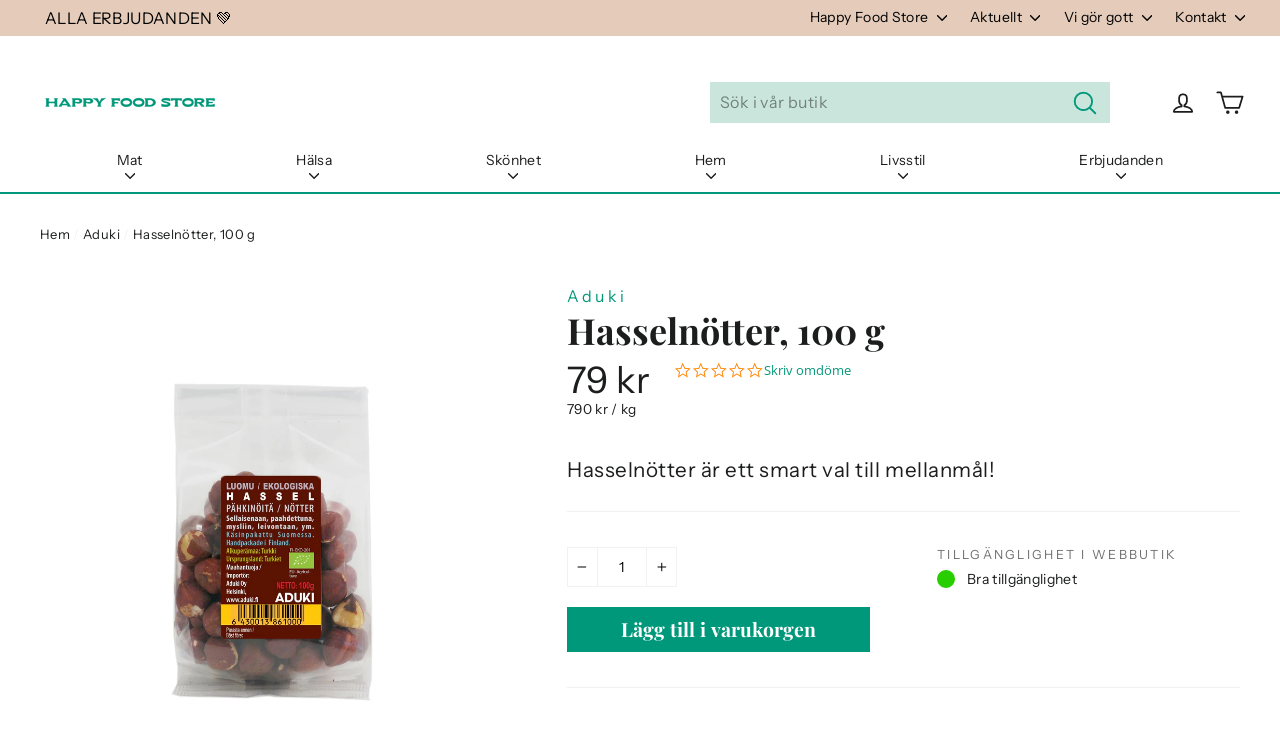

--- FILE ---
content_type: text/html; charset=utf-8
request_url: https://www.happyfoodstore.se/collections/aduki/products/aduki-hasselnotter-100-g
body_size: 41127
content:
<!doctype html>
<html class="no-js" lang="sv">
  <head><script src="https://cdn-widgetsrepository.yotpo.com/v1/loader/9HIp7gkEgfjBnnswXJj5sg" async></script><meta charset="utf-8">
    <meta http-equiv="X-UA-Compatible" content="IE=edge,chrome=1">
    <meta name="viewport" content="width=device-width,initial-scale=1">
    <meta name="theme-color" content="#00987a">
    <link rel="canonical" href="https://www.happyfoodstore.se/products/aduki-hasselnotter-100-g">
    <meta name="format-detection" content="telephone=no"><link rel="shortcut icon" href="//www.happyfoodstore.se/cdn/shop/files/HFS_favicon_32x32.png?v=1614367592" type="image/png">
    <title>Hasselnötter, 100 g
&ndash; Happy Food Store
</title><meta name="description" content="Jättegoda, näringsrika hasselnötter är en fantastisk källa till kalium, kalcium och magnesium. Också järn! Hasselnötterna innehåller kolhydrater med låg absorption och passar därför också dig som vill äta low carb. Dessutom har dessa nötter många bra fettsyror som stödjer din hälsa. Fiberrika nötter främjar enligt fors"><meta property="og:site_name" content="Happy Food Store">
  <meta property="og:url" content="https://www.happyfoodstore.se/products/aduki-hasselnotter-100-g">
  <meta property="og:title" content="Hasselnötter, 100 g">
  <meta property="og:type" content="product">
  <meta property="og:description" content="Jättegoda, näringsrika hasselnötter är en fantastisk källa till kalium, kalcium och magnesium. Också järn! Hasselnötterna innehåller kolhydrater med låg absorption och passar därför också dig som vill äta low carb. Dessutom har dessa nötter många bra fettsyror som stödjer din hälsa. Fiberrika nötter främjar enligt fors"><meta property="og:image" content="http://www.happyfoodstore.se/cdn/shop/products/4b12b4c66b38392e43f715261ad5645c_1200x1200.jpg?v=1628145778"><meta property="og:image" content="http://www.happyfoodstore.se/cdn/shop/products/3d9c8489e547da957d67b0c14a1604a3_1200x1200.jpg?v=1628145778">
  <meta property="og:image:secure_url" content="https://www.happyfoodstore.se/cdn/shop/products/4b12b4c66b38392e43f715261ad5645c_1200x1200.jpg?v=1628145778"><meta property="og:image:secure_url" content="https://www.happyfoodstore.se/cdn/shop/products/3d9c8489e547da957d67b0c14a1604a3_1200x1200.jpg?v=1628145778">
  <meta name="twitter:site" content="@happyfoodstore1">
  <meta name="twitter:card" content="summary_large_image">
  <meta name="twitter:title" content="Hasselnötter, 100 g">
  <meta name="twitter:description" content="Jättegoda, näringsrika hasselnötter är en fantastisk källa till kalium, kalcium och magnesium. Också järn! Hasselnötterna innehåller kolhydrater med låg absorption och passar därför också dig som vill äta low carb. Dessutom har dessa nötter många bra fettsyror som stödjer din hälsa. Fiberrika nötter främjar enligt fors">

    <style data-shopify>
  @font-face {
  font-family: "Playfair Display";
  font-weight: 700;
  font-style: normal;
  src: url("//www.happyfoodstore.se/cdn/fonts/playfair_display/playfairdisplay_n7.592b3435e0fff3f50b26d410c73ae7ec893f6910.woff2") format("woff2"),
       url("//www.happyfoodstore.se/cdn/fonts/playfair_display/playfairdisplay_n7.998b1417dec711058cce2abb61a0b8c59066498f.woff") format("woff");
}

  @font-face {
  font-family: "Instrument Sans";
  font-weight: 400;
  font-style: normal;
  src: url("//www.happyfoodstore.se/cdn/fonts/instrument_sans/instrumentsans_n4.db86542ae5e1596dbdb28c279ae6c2086c4c5bfa.woff2") format("woff2"),
       url("//www.happyfoodstore.se/cdn/fonts/instrument_sans/instrumentsans_n4.510f1b081e58d08c30978f465518799851ef6d8b.woff") format("woff");
}


  @font-face {
  font-family: "Instrument Sans";
  font-weight: 700;
  font-style: normal;
  src: url("//www.happyfoodstore.se/cdn/fonts/instrument_sans/instrumentsans_n7.e4ad9032e203f9a0977786c356573ced65a7419a.woff2") format("woff2"),
       url("//www.happyfoodstore.se/cdn/fonts/instrument_sans/instrumentsans_n7.b9e40f166fb7639074ba34738101a9d2990bb41a.woff") format("woff");
}

  @font-face {
  font-family: "Instrument Sans";
  font-weight: 400;
  font-style: italic;
  src: url("//www.happyfoodstore.se/cdn/fonts/instrument_sans/instrumentsans_i4.028d3c3cd8d085648c808ceb20cd2fd1eb3560e5.woff2") format("woff2"),
       url("//www.happyfoodstore.se/cdn/fonts/instrument_sans/instrumentsans_i4.7e90d82df8dee29a99237cd19cc529d2206706a2.woff") format("woff");
}

  @font-face {
  font-family: "Instrument Sans";
  font-weight: 700;
  font-style: italic;
  src: url("//www.happyfoodstore.se/cdn/fonts/instrument_sans/instrumentsans_i7.d6063bb5d8f9cbf96eace9e8801697c54f363c6a.woff2") format("woff2"),
       url("//www.happyfoodstore.se/cdn/fonts/instrument_sans/instrumentsans_i7.ce33afe63f8198a3ac4261b826b560103542cd36.woff") format("woff");
}

</style>

    <link href="//www.happyfoodstore.se/cdn/shop/t/95/assets/theme.scss.css?v=97489710739340266531759343990" rel="stylesheet" type="text/css" media="all" />
    <script>
      document.documentElement.className = document.documentElement.className.replace('no-js', 'js');
      window.theme = window.theme || {};
      theme.routes = {
        cart: "/cart",
        cartAdd: "/cart/add",
        cartChange: "/cart/change"
      };
      theme.strings = {
        addToCart: "Lägg till i varukorgen",
        soldOut: "Slut i lager",
        unavailable: "Ej tillgänglig",
        stockLabel: "[count] i lager",
        willNotShipUntil: "Skickas inte förrän [date]",
        willBeInStockAfter: "Kommer i lager efter [date]",
        waitingForStock: "Inventar på väg",
        cartSavings: "Du sparar  [savings]",
        cartEmpty: "Din varukorg är för närvarande tom.",
        cartTermsConfirmation: "Du måste godkänna försäljningsvillkoren för att checka ut",
        productBrandTag: "Translation missing: sv.products.product.brand"
      };
      theme.settings = {
        dynamicVariantsEnable: true,
        dynamicVariantType: "button",
        cartType: "drawer",
        moneyFormat: "{{amount_no_decimals}} kr",
        predictiveSearch: true,
        predictiveSearchType: "product,article,page",
        inventoryThreshold: 10,
        quickView: false,
        themeName: 'Motion',
        themeVersion: "5.0.5"
      };
    </script>
    <script>window.performance && window.performance.mark && window.performance.mark('shopify.content_for_header.start');</script><meta id="shopify-digital-wallet" name="shopify-digital-wallet" content="/40423325850/digital_wallets/dialog">
<link rel="alternate" type="application/json+oembed" href="https://www.happyfoodstore.se/products/aduki-hasselnotter-100-g.oembed">
<script async="async" src="/checkouts/internal/preloads.js?locale=sv-SE"></script>
<script id="shopify-features" type="application/json">{"accessToken":"38d4d77e485a8c554535649fcb2c8ea0","betas":["rich-media-storefront-analytics"],"domain":"www.happyfoodstore.se","predictiveSearch":true,"shopId":40423325850,"locale":"sv"}</script>
<script>var Shopify = Shopify || {};
Shopify.shop = "ruohonjuuri-se.myshopify.com";
Shopify.locale = "sv";
Shopify.currency = {"active":"SEK","rate":"1.0"};
Shopify.country = "SE";
Shopify.theme = {"name":"happyfoodstore\/main","id":176745611650,"schema_name":"Motion","schema_version":"5.0.5","theme_store_id":null,"role":"main"};
Shopify.theme.handle = "null";
Shopify.theme.style = {"id":null,"handle":null};
Shopify.cdnHost = "www.happyfoodstore.se/cdn";
Shopify.routes = Shopify.routes || {};
Shopify.routes.root = "/";</script>
<script type="module">!function(o){(o.Shopify=o.Shopify||{}).modules=!0}(window);</script>
<script>!function(o){function n(){var o=[];function n(){o.push(Array.prototype.slice.apply(arguments))}return n.q=o,n}var t=o.Shopify=o.Shopify||{};t.loadFeatures=n(),t.autoloadFeatures=n()}(window);</script>
<script id="shop-js-analytics" type="application/json">{"pageType":"product"}</script>
<script defer="defer" async type="module" src="//www.happyfoodstore.se/cdn/shopifycloud/shop-js/modules/v2/client.init-shop-cart-sync_Dh6wdl1k.sv.esm.js"></script>
<script defer="defer" async type="module" src="//www.happyfoodstore.se/cdn/shopifycloud/shop-js/modules/v2/chunk.common_Bp2Y1Rhf.esm.js"></script>
<script type="module">
  await import("//www.happyfoodstore.se/cdn/shopifycloud/shop-js/modules/v2/client.init-shop-cart-sync_Dh6wdl1k.sv.esm.js");
await import("//www.happyfoodstore.se/cdn/shopifycloud/shop-js/modules/v2/chunk.common_Bp2Y1Rhf.esm.js");

  window.Shopify.SignInWithShop?.initShopCartSync?.({"fedCMEnabled":true,"windoidEnabled":true});

</script>
<script>(function() {
  var isLoaded = false;
  function asyncLoad() {
    if (isLoaded) return;
    isLoaded = true;
    var urls = ["https:\/\/cdn-loyalty.yotpo.com\/loader\/9HIp7gkEgfjBnnswXJj5sg.js?shop=ruohonjuuri-se.myshopify.com","https:\/\/script.custobar.com\/bsurz\/custobar-hcw3tnioarf5.js?shop=ruohonjuuri-se.myshopify.com","\/\/backinstock.useamp.com\/widget\/33250_1767155962.js?category=bis\u0026v=6\u0026shop=ruohonjuuri-se.myshopify.com"];
    for (var i = 0; i < urls.length; i++) {
      var s = document.createElement('script');
      s.type = 'text/javascript';
      s.async = true;
      s.src = urls[i];
      var x = document.getElementsByTagName('script')[0];
      x.parentNode.insertBefore(s, x);
    }
  };
  if(window.attachEvent) {
    window.attachEvent('onload', asyncLoad);
  } else {
    window.addEventListener('load', asyncLoad, false);
  }
})();</script>
<script id="__st">var __st={"a":40423325850,"offset":3600,"reqid":"ee5c981e-e7c9-4384-81d4-96fc41a62d9d-1767945541","pageurl":"www.happyfoodstore.se\/collections\/aduki\/products\/aduki-hasselnotter-100-g","u":"8c3e358ca83c","p":"product","rtyp":"product","rid":6933057274010};</script>
<script>window.ShopifyPaypalV4VisibilityTracking = true;</script>
<script id="captcha-bootstrap">!function(){'use strict';const t='contact',e='account',n='new_comment',o=[[t,t],['blogs',n],['comments',n],[t,'customer']],c=[[e,'customer_login'],[e,'guest_login'],[e,'recover_customer_password'],[e,'create_customer']],r=t=>t.map((([t,e])=>`form[action*='/${t}']:not([data-nocaptcha='true']) input[name='form_type'][value='${e}']`)).join(','),a=t=>()=>t?[...document.querySelectorAll(t)].map((t=>t.form)):[];function s(){const t=[...o],e=r(t);return a(e)}const i='password',u='form_key',d=['recaptcha-v3-token','g-recaptcha-response','h-captcha-response',i],f=()=>{try{return window.sessionStorage}catch{return}},m='__shopify_v',_=t=>t.elements[u];function p(t,e,n=!1){try{const o=window.sessionStorage,c=JSON.parse(o.getItem(e)),{data:r}=function(t){const{data:e,action:n}=t;return t[m]||n?{data:e,action:n}:{data:t,action:n}}(c);for(const[e,n]of Object.entries(r))t.elements[e]&&(t.elements[e].value=n);n&&o.removeItem(e)}catch(o){console.error('form repopulation failed',{error:o})}}const l='form_type',E='cptcha';function T(t){t.dataset[E]=!0}const w=window,h=w.document,L='Shopify',v='ce_forms',y='captcha';let A=!1;((t,e)=>{const n=(g='f06e6c50-85a8-45c8-87d0-21a2b65856fe',I='https://cdn.shopify.com/shopifycloud/storefront-forms-hcaptcha/ce_storefront_forms_captcha_hcaptcha.v1.5.2.iife.js',D={infoText:'Skyddas av hCaptcha',privacyText:'Integritet',termsText:'Villkor'},(t,e,n)=>{const o=w[L][v],c=o.bindForm;if(c)return c(t,g,e,D).then(n);var r;o.q.push([[t,g,e,D],n]),r=I,A||(h.body.append(Object.assign(h.createElement('script'),{id:'captcha-provider',async:!0,src:r})),A=!0)});var g,I,D;w[L]=w[L]||{},w[L][v]=w[L][v]||{},w[L][v].q=[],w[L][y]=w[L][y]||{},w[L][y].protect=function(t,e){n(t,void 0,e),T(t)},Object.freeze(w[L][y]),function(t,e,n,w,h,L){const[v,y,A,g]=function(t,e,n){const i=e?o:[],u=t?c:[],d=[...i,...u],f=r(d),m=r(i),_=r(d.filter((([t,e])=>n.includes(e))));return[a(f),a(m),a(_),s()]}(w,h,L),I=t=>{const e=t.target;return e instanceof HTMLFormElement?e:e&&e.form},D=t=>v().includes(t);t.addEventListener('submit',(t=>{const e=I(t);if(!e)return;const n=D(e)&&!e.dataset.hcaptchaBound&&!e.dataset.recaptchaBound,o=_(e),c=g().includes(e)&&(!o||!o.value);(n||c)&&t.preventDefault(),c&&!n&&(function(t){try{if(!f())return;!function(t){const e=f();if(!e)return;const n=_(t);if(!n)return;const o=n.value;o&&e.removeItem(o)}(t);const e=Array.from(Array(32),(()=>Math.random().toString(36)[2])).join('');!function(t,e){_(t)||t.append(Object.assign(document.createElement('input'),{type:'hidden',name:u})),t.elements[u].value=e}(t,e),function(t,e){const n=f();if(!n)return;const o=[...t.querySelectorAll(`input[type='${i}']`)].map((({name:t})=>t)),c=[...d,...o],r={};for(const[a,s]of new FormData(t).entries())c.includes(a)||(r[a]=s);n.setItem(e,JSON.stringify({[m]:1,action:t.action,data:r}))}(t,e)}catch(e){console.error('failed to persist form',e)}}(e),e.submit())}));const S=(t,e)=>{t&&!t.dataset[E]&&(n(t,e.some((e=>e===t))),T(t))};for(const o of['focusin','change'])t.addEventListener(o,(t=>{const e=I(t);D(e)&&S(e,y())}));const B=e.get('form_key'),M=e.get(l),P=B&&M;t.addEventListener('DOMContentLoaded',(()=>{const t=y();if(P)for(const e of t)e.elements[l].value===M&&p(e,B);[...new Set([...A(),...v().filter((t=>'true'===t.dataset.shopifyCaptcha))])].forEach((e=>S(e,t)))}))}(h,new URLSearchParams(w.location.search),n,t,e,['guest_login'])})(!0,!0)}();</script>
<script integrity="sha256-4kQ18oKyAcykRKYeNunJcIwy7WH5gtpwJnB7kiuLZ1E=" data-source-attribution="shopify.loadfeatures" defer="defer" src="//www.happyfoodstore.se/cdn/shopifycloud/storefront/assets/storefront/load_feature-a0a9edcb.js" crossorigin="anonymous"></script>
<script data-source-attribution="shopify.dynamic_checkout.dynamic.init">var Shopify=Shopify||{};Shopify.PaymentButton=Shopify.PaymentButton||{isStorefrontPortableWallets:!0,init:function(){window.Shopify.PaymentButton.init=function(){};var t=document.createElement("script");t.src="https://www.happyfoodstore.se/cdn/shopifycloud/portable-wallets/latest/portable-wallets.sv.js",t.type="module",document.head.appendChild(t)}};
</script>
<script data-source-attribution="shopify.dynamic_checkout.buyer_consent">
  function portableWalletsHideBuyerConsent(e){var t=document.getElementById("shopify-buyer-consent"),n=document.getElementById("shopify-subscription-policy-button");t&&n&&(t.classList.add("hidden"),t.setAttribute("aria-hidden","true"),n.removeEventListener("click",e))}function portableWalletsShowBuyerConsent(e){var t=document.getElementById("shopify-buyer-consent"),n=document.getElementById("shopify-subscription-policy-button");t&&n&&(t.classList.remove("hidden"),t.removeAttribute("aria-hidden"),n.addEventListener("click",e))}window.Shopify?.PaymentButton&&(window.Shopify.PaymentButton.hideBuyerConsent=portableWalletsHideBuyerConsent,window.Shopify.PaymentButton.showBuyerConsent=portableWalletsShowBuyerConsent);
</script>
<script data-source-attribution="shopify.dynamic_checkout.cart.bootstrap">document.addEventListener("DOMContentLoaded",(function(){function t(){return document.querySelector("shopify-accelerated-checkout-cart, shopify-accelerated-checkout")}if(t())Shopify.PaymentButton.init();else{new MutationObserver((function(e,n){t()&&(Shopify.PaymentButton.init(),n.disconnect())})).observe(document.body,{childList:!0,subtree:!0})}}));
</script>

<script>window.performance && window.performance.mark && window.performance.mark('shopify.content_for_header.end');</script>
    <script src="//www.happyfoodstore.se/cdn/shop/t/95/assets/vendor-scripts-v9.js" defer="defer"></script><script src="//www.happyfoodstore.se/cdn/shop/t/95/assets/theme.js?v=128706365865890705931733998265" defer="defer"></script><!-- YOTPO -->
    <script type="text/javascript">
      (function e() {
        var e = document.createElement('script');
        (e.type = 'text/javascript'),
          (e.async = true),
          (e.src = '//staticw2.yotpo.com/cggKBiCFNXVMrZzJTpr5C801bEIw6rRKPl6lEutI/widget.js');
        var t = document.getElementsByTagName('script')[0];
        t.parentNode.insertBefore(e, t);
      })();
    </script><!-- Google Tag Manager -->
<script>(function(w,d,s,l,i){w[l]=w[l]||[];w[l].push({'gtm.start':
new Date().getTime(),event:'gtm.js'});var f=d.getElementsByTagName(s)[0],
j=d.createElement(s),dl=l!='dataLayer'?'&l='+l:'';j.async=true;j.src=
'https://www.googletagmanager.com/gtm.js?id='+i+dl;f.parentNode.insertBefore(j,f);
})(window,document,'script','dataLayer','GTM-N4J3ZVS');</script>
<!-- End Google Tag Manager -->

<meta name="google-site-verification" content="nV-uTBxARJUe5NEITnf2LE_kQUE9mLNg_gtPN1iwh3o">
<!-- giosg tag -->
<!-- Poistettu käytöstä 22.2.2024
    <script>
      (function (w, t, f) {
        var s = 'script',
          o = '_giosg',
          h = 'https://service.giosg.com',
          e,
          n;
        e = t.createElement(s);
        e.async = 1;
        e.src = h + '/live2/' + f;
        w[o] =
          w[o] ||
          function () {
            (w[o]._e = w[o]._e || []).push(arguments);
          };
        w[o]._c = f;
        w[o]._h = h;
        n = t.getElementsByTagName(s)[0];
        n.parentNode.insertBefore(e, n);
      })(window, document, '90ecd734-9930-11ec-b4be-0242ac120019');
    </script>
-->
    <!-- giosg tag -->

    <script src="https://cdn-widgetsrepository.yotpo.com/v1/loader/9HIp7gkEgfjBnnswXJj5sg" async></script>
    
  <script id="CookieConsent" src="https://policy.app.cookieinformation.com/uc.js" data-culture="SV" type="text/javascript"></script>
  
  <script>
  window.addEventListener('CookieInformationConsentGiven', function (event) { 
    if(CookieInformation.getConsentGivenFor('cookie_cat_statistic') && CookieInformation.getConsentGivenFor('cookie_cat_marketing')) {
  window.Shopify.customerPrivacy.setTrackingConsent(true, function(e){
    console.log("Set Tracking Consent", true);
  });
  }else{
  window.Shopify.customerPrivacy.setTrackingConsent(false, function(e){
    console.log("Set Tracking Consent", false);
  });
  }
  }, false);
  </script>

  
  <script>  
  document.addEventListener('DOMContentLoaded', function(){
    
    document.querySelector('[href="#cookieinformation"]').addEventListener('click', function(evt){
    evt.preventDefault();
    CookieConsent.renew();
    }, false);
  
  }, false);
  </script>
  

<!-- BEGIN app block: shopify://apps/seowill-redirects/blocks/brokenlink-404/cc7b1996-e567-42d0-8862-356092041863 -->
<script type="text/javascript">
    !function(t){var e={};function r(n){if(e[n])return e[n].exports;var o=e[n]={i:n,l:!1,exports:{}};return t[n].call(o.exports,o,o.exports,r),o.l=!0,o.exports}r.m=t,r.c=e,r.d=function(t,e,n){r.o(t,e)||Object.defineProperty(t,e,{enumerable:!0,get:n})},r.r=function(t){"undefined"!==typeof Symbol&&Symbol.toStringTag&&Object.defineProperty(t,Symbol.toStringTag,{value:"Module"}),Object.defineProperty(t,"__esModule",{value:!0})},r.t=function(t,e){if(1&e&&(t=r(t)),8&e)return t;if(4&e&&"object"===typeof t&&t&&t.__esModule)return t;var n=Object.create(null);if(r.r(n),Object.defineProperty(n,"default",{enumerable:!0,value:t}),2&e&&"string"!=typeof t)for(var o in t)r.d(n,o,function(e){return t[e]}.bind(null,o));return n},r.n=function(t){var e=t&&t.__esModule?function(){return t.default}:function(){return t};return r.d(e,"a",e),e},r.o=function(t,e){return Object.prototype.hasOwnProperty.call(t,e)},r.p="",r(r.s=11)}([function(t,e,r){"use strict";var n=r(2),o=Object.prototype.toString;function i(t){return"[object Array]"===o.call(t)}function a(t){return"undefined"===typeof t}function u(t){return null!==t&&"object"===typeof t}function s(t){return"[object Function]"===o.call(t)}function c(t,e){if(null!==t&&"undefined"!==typeof t)if("object"!==typeof t&&(t=[t]),i(t))for(var r=0,n=t.length;r<n;r++)e.call(null,t[r],r,t);else for(var o in t)Object.prototype.hasOwnProperty.call(t,o)&&e.call(null,t[o],o,t)}t.exports={isArray:i,isArrayBuffer:function(t){return"[object ArrayBuffer]"===o.call(t)},isBuffer:function(t){return null!==t&&!a(t)&&null!==t.constructor&&!a(t.constructor)&&"function"===typeof t.constructor.isBuffer&&t.constructor.isBuffer(t)},isFormData:function(t){return"undefined"!==typeof FormData&&t instanceof FormData},isArrayBufferView:function(t){return"undefined"!==typeof ArrayBuffer&&ArrayBuffer.isView?ArrayBuffer.isView(t):t&&t.buffer&&t.buffer instanceof ArrayBuffer},isString:function(t){return"string"===typeof t},isNumber:function(t){return"number"===typeof t},isObject:u,isUndefined:a,isDate:function(t){return"[object Date]"===o.call(t)},isFile:function(t){return"[object File]"===o.call(t)},isBlob:function(t){return"[object Blob]"===o.call(t)},isFunction:s,isStream:function(t){return u(t)&&s(t.pipe)},isURLSearchParams:function(t){return"undefined"!==typeof URLSearchParams&&t instanceof URLSearchParams},isStandardBrowserEnv:function(){return("undefined"===typeof navigator||"ReactNative"!==navigator.product&&"NativeScript"!==navigator.product&&"NS"!==navigator.product)&&("undefined"!==typeof window&&"undefined"!==typeof document)},forEach:c,merge:function t(){var e={};function r(r,n){"object"===typeof e[n]&&"object"===typeof r?e[n]=t(e[n],r):e[n]=r}for(var n=0,o=arguments.length;n<o;n++)c(arguments[n],r);return e},deepMerge:function t(){var e={};function r(r,n){"object"===typeof e[n]&&"object"===typeof r?e[n]=t(e[n],r):e[n]="object"===typeof r?t({},r):r}for(var n=0,o=arguments.length;n<o;n++)c(arguments[n],r);return e},extend:function(t,e,r){return c(e,(function(e,o){t[o]=r&&"function"===typeof e?n(e,r):e})),t},trim:function(t){return t.replace(/^\s*/,"").replace(/\s*$/,"")}}},function(t,e,r){t.exports=r(12)},function(t,e,r){"use strict";t.exports=function(t,e){return function(){for(var r=new Array(arguments.length),n=0;n<r.length;n++)r[n]=arguments[n];return t.apply(e,r)}}},function(t,e,r){"use strict";var n=r(0);function o(t){return encodeURIComponent(t).replace(/%40/gi,"@").replace(/%3A/gi,":").replace(/%24/g,"$").replace(/%2C/gi,",").replace(/%20/g,"+").replace(/%5B/gi,"[").replace(/%5D/gi,"]")}t.exports=function(t,e,r){if(!e)return t;var i;if(r)i=r(e);else if(n.isURLSearchParams(e))i=e.toString();else{var a=[];n.forEach(e,(function(t,e){null!==t&&"undefined"!==typeof t&&(n.isArray(t)?e+="[]":t=[t],n.forEach(t,(function(t){n.isDate(t)?t=t.toISOString():n.isObject(t)&&(t=JSON.stringify(t)),a.push(o(e)+"="+o(t))})))})),i=a.join("&")}if(i){var u=t.indexOf("#");-1!==u&&(t=t.slice(0,u)),t+=(-1===t.indexOf("?")?"?":"&")+i}return t}},function(t,e,r){"use strict";t.exports=function(t){return!(!t||!t.__CANCEL__)}},function(t,e,r){"use strict";(function(e){var n=r(0),o=r(19),i={"Content-Type":"application/x-www-form-urlencoded"};function a(t,e){!n.isUndefined(t)&&n.isUndefined(t["Content-Type"])&&(t["Content-Type"]=e)}var u={adapter:function(){var t;return("undefined"!==typeof XMLHttpRequest||"undefined"!==typeof e&&"[object process]"===Object.prototype.toString.call(e))&&(t=r(6)),t}(),transformRequest:[function(t,e){return o(e,"Accept"),o(e,"Content-Type"),n.isFormData(t)||n.isArrayBuffer(t)||n.isBuffer(t)||n.isStream(t)||n.isFile(t)||n.isBlob(t)?t:n.isArrayBufferView(t)?t.buffer:n.isURLSearchParams(t)?(a(e,"application/x-www-form-urlencoded;charset=utf-8"),t.toString()):n.isObject(t)?(a(e,"application/json;charset=utf-8"),JSON.stringify(t)):t}],transformResponse:[function(t){if("string"===typeof t)try{t=JSON.parse(t)}catch(e){}return t}],timeout:0,xsrfCookieName:"XSRF-TOKEN",xsrfHeaderName:"X-XSRF-TOKEN",maxContentLength:-1,validateStatus:function(t){return t>=200&&t<300},headers:{common:{Accept:"application/json, text/plain, */*"}}};n.forEach(["delete","get","head"],(function(t){u.headers[t]={}})),n.forEach(["post","put","patch"],(function(t){u.headers[t]=n.merge(i)})),t.exports=u}).call(this,r(18))},function(t,e,r){"use strict";var n=r(0),o=r(20),i=r(3),a=r(22),u=r(25),s=r(26),c=r(7);t.exports=function(t){return new Promise((function(e,f){var l=t.data,p=t.headers;n.isFormData(l)&&delete p["Content-Type"];var h=new XMLHttpRequest;if(t.auth){var d=t.auth.username||"",m=t.auth.password||"";p.Authorization="Basic "+btoa(d+":"+m)}var y=a(t.baseURL,t.url);if(h.open(t.method.toUpperCase(),i(y,t.params,t.paramsSerializer),!0),h.timeout=t.timeout,h.onreadystatechange=function(){if(h&&4===h.readyState&&(0!==h.status||h.responseURL&&0===h.responseURL.indexOf("file:"))){var r="getAllResponseHeaders"in h?u(h.getAllResponseHeaders()):null,n={data:t.responseType&&"text"!==t.responseType?h.response:h.responseText,status:h.status,statusText:h.statusText,headers:r,config:t,request:h};o(e,f,n),h=null}},h.onabort=function(){h&&(f(c("Request aborted",t,"ECONNABORTED",h)),h=null)},h.onerror=function(){f(c("Network Error",t,null,h)),h=null},h.ontimeout=function(){var e="timeout of "+t.timeout+"ms exceeded";t.timeoutErrorMessage&&(e=t.timeoutErrorMessage),f(c(e,t,"ECONNABORTED",h)),h=null},n.isStandardBrowserEnv()){var v=r(27),g=(t.withCredentials||s(y))&&t.xsrfCookieName?v.read(t.xsrfCookieName):void 0;g&&(p[t.xsrfHeaderName]=g)}if("setRequestHeader"in h&&n.forEach(p,(function(t,e){"undefined"===typeof l&&"content-type"===e.toLowerCase()?delete p[e]:h.setRequestHeader(e,t)})),n.isUndefined(t.withCredentials)||(h.withCredentials=!!t.withCredentials),t.responseType)try{h.responseType=t.responseType}catch(w){if("json"!==t.responseType)throw w}"function"===typeof t.onDownloadProgress&&h.addEventListener("progress",t.onDownloadProgress),"function"===typeof t.onUploadProgress&&h.upload&&h.upload.addEventListener("progress",t.onUploadProgress),t.cancelToken&&t.cancelToken.promise.then((function(t){h&&(h.abort(),f(t),h=null)})),void 0===l&&(l=null),h.send(l)}))}},function(t,e,r){"use strict";var n=r(21);t.exports=function(t,e,r,o,i){var a=new Error(t);return n(a,e,r,o,i)}},function(t,e,r){"use strict";var n=r(0);t.exports=function(t,e){e=e||{};var r={},o=["url","method","params","data"],i=["headers","auth","proxy"],a=["baseURL","url","transformRequest","transformResponse","paramsSerializer","timeout","withCredentials","adapter","responseType","xsrfCookieName","xsrfHeaderName","onUploadProgress","onDownloadProgress","maxContentLength","validateStatus","maxRedirects","httpAgent","httpsAgent","cancelToken","socketPath"];n.forEach(o,(function(t){"undefined"!==typeof e[t]&&(r[t]=e[t])})),n.forEach(i,(function(o){n.isObject(e[o])?r[o]=n.deepMerge(t[o],e[o]):"undefined"!==typeof e[o]?r[o]=e[o]:n.isObject(t[o])?r[o]=n.deepMerge(t[o]):"undefined"!==typeof t[o]&&(r[o]=t[o])})),n.forEach(a,(function(n){"undefined"!==typeof e[n]?r[n]=e[n]:"undefined"!==typeof t[n]&&(r[n]=t[n])}));var u=o.concat(i).concat(a),s=Object.keys(e).filter((function(t){return-1===u.indexOf(t)}));return n.forEach(s,(function(n){"undefined"!==typeof e[n]?r[n]=e[n]:"undefined"!==typeof t[n]&&(r[n]=t[n])})),r}},function(t,e,r){"use strict";function n(t){this.message=t}n.prototype.toString=function(){return"Cancel"+(this.message?": "+this.message:"")},n.prototype.__CANCEL__=!0,t.exports=n},function(t,e,r){t.exports=r(13)},function(t,e,r){t.exports=r(30)},function(t,e,r){var n=function(t){"use strict";var e=Object.prototype,r=e.hasOwnProperty,n="function"===typeof Symbol?Symbol:{},o=n.iterator||"@@iterator",i=n.asyncIterator||"@@asyncIterator",a=n.toStringTag||"@@toStringTag";function u(t,e,r){return Object.defineProperty(t,e,{value:r,enumerable:!0,configurable:!0,writable:!0}),t[e]}try{u({},"")}catch(S){u=function(t,e,r){return t[e]=r}}function s(t,e,r,n){var o=e&&e.prototype instanceof l?e:l,i=Object.create(o.prototype),a=new L(n||[]);return i._invoke=function(t,e,r){var n="suspendedStart";return function(o,i){if("executing"===n)throw new Error("Generator is already running");if("completed"===n){if("throw"===o)throw i;return j()}for(r.method=o,r.arg=i;;){var a=r.delegate;if(a){var u=x(a,r);if(u){if(u===f)continue;return u}}if("next"===r.method)r.sent=r._sent=r.arg;else if("throw"===r.method){if("suspendedStart"===n)throw n="completed",r.arg;r.dispatchException(r.arg)}else"return"===r.method&&r.abrupt("return",r.arg);n="executing";var s=c(t,e,r);if("normal"===s.type){if(n=r.done?"completed":"suspendedYield",s.arg===f)continue;return{value:s.arg,done:r.done}}"throw"===s.type&&(n="completed",r.method="throw",r.arg=s.arg)}}}(t,r,a),i}function c(t,e,r){try{return{type:"normal",arg:t.call(e,r)}}catch(S){return{type:"throw",arg:S}}}t.wrap=s;var f={};function l(){}function p(){}function h(){}var d={};d[o]=function(){return this};var m=Object.getPrototypeOf,y=m&&m(m(T([])));y&&y!==e&&r.call(y,o)&&(d=y);var v=h.prototype=l.prototype=Object.create(d);function g(t){["next","throw","return"].forEach((function(e){u(t,e,(function(t){return this._invoke(e,t)}))}))}function w(t,e){var n;this._invoke=function(o,i){function a(){return new e((function(n,a){!function n(o,i,a,u){var s=c(t[o],t,i);if("throw"!==s.type){var f=s.arg,l=f.value;return l&&"object"===typeof l&&r.call(l,"__await")?e.resolve(l.__await).then((function(t){n("next",t,a,u)}),(function(t){n("throw",t,a,u)})):e.resolve(l).then((function(t){f.value=t,a(f)}),(function(t){return n("throw",t,a,u)}))}u(s.arg)}(o,i,n,a)}))}return n=n?n.then(a,a):a()}}function x(t,e){var r=t.iterator[e.method];if(void 0===r){if(e.delegate=null,"throw"===e.method){if(t.iterator.return&&(e.method="return",e.arg=void 0,x(t,e),"throw"===e.method))return f;e.method="throw",e.arg=new TypeError("The iterator does not provide a 'throw' method")}return f}var n=c(r,t.iterator,e.arg);if("throw"===n.type)return e.method="throw",e.arg=n.arg,e.delegate=null,f;var o=n.arg;return o?o.done?(e[t.resultName]=o.value,e.next=t.nextLoc,"return"!==e.method&&(e.method="next",e.arg=void 0),e.delegate=null,f):o:(e.method="throw",e.arg=new TypeError("iterator result is not an object"),e.delegate=null,f)}function b(t){var e={tryLoc:t[0]};1 in t&&(e.catchLoc=t[1]),2 in t&&(e.finallyLoc=t[2],e.afterLoc=t[3]),this.tryEntries.push(e)}function E(t){var e=t.completion||{};e.type="normal",delete e.arg,t.completion=e}function L(t){this.tryEntries=[{tryLoc:"root"}],t.forEach(b,this),this.reset(!0)}function T(t){if(t){var e=t[o];if(e)return e.call(t);if("function"===typeof t.next)return t;if(!isNaN(t.length)){var n=-1,i=function e(){for(;++n<t.length;)if(r.call(t,n))return e.value=t[n],e.done=!1,e;return e.value=void 0,e.done=!0,e};return i.next=i}}return{next:j}}function j(){return{value:void 0,done:!0}}return p.prototype=v.constructor=h,h.constructor=p,p.displayName=u(h,a,"GeneratorFunction"),t.isGeneratorFunction=function(t){var e="function"===typeof t&&t.constructor;return!!e&&(e===p||"GeneratorFunction"===(e.displayName||e.name))},t.mark=function(t){return Object.setPrototypeOf?Object.setPrototypeOf(t,h):(t.__proto__=h,u(t,a,"GeneratorFunction")),t.prototype=Object.create(v),t},t.awrap=function(t){return{__await:t}},g(w.prototype),w.prototype[i]=function(){return this},t.AsyncIterator=w,t.async=function(e,r,n,o,i){void 0===i&&(i=Promise);var a=new w(s(e,r,n,o),i);return t.isGeneratorFunction(r)?a:a.next().then((function(t){return t.done?t.value:a.next()}))},g(v),u(v,a,"Generator"),v[o]=function(){return this},v.toString=function(){return"[object Generator]"},t.keys=function(t){var e=[];for(var r in t)e.push(r);return e.reverse(),function r(){for(;e.length;){var n=e.pop();if(n in t)return r.value=n,r.done=!1,r}return r.done=!0,r}},t.values=T,L.prototype={constructor:L,reset:function(t){if(this.prev=0,this.next=0,this.sent=this._sent=void 0,this.done=!1,this.delegate=null,this.method="next",this.arg=void 0,this.tryEntries.forEach(E),!t)for(var e in this)"t"===e.charAt(0)&&r.call(this,e)&&!isNaN(+e.slice(1))&&(this[e]=void 0)},stop:function(){this.done=!0;var t=this.tryEntries[0].completion;if("throw"===t.type)throw t.arg;return this.rval},dispatchException:function(t){if(this.done)throw t;var e=this;function n(r,n){return a.type="throw",a.arg=t,e.next=r,n&&(e.method="next",e.arg=void 0),!!n}for(var o=this.tryEntries.length-1;o>=0;--o){var i=this.tryEntries[o],a=i.completion;if("root"===i.tryLoc)return n("end");if(i.tryLoc<=this.prev){var u=r.call(i,"catchLoc"),s=r.call(i,"finallyLoc");if(u&&s){if(this.prev<i.catchLoc)return n(i.catchLoc,!0);if(this.prev<i.finallyLoc)return n(i.finallyLoc)}else if(u){if(this.prev<i.catchLoc)return n(i.catchLoc,!0)}else{if(!s)throw new Error("try statement without catch or finally");if(this.prev<i.finallyLoc)return n(i.finallyLoc)}}}},abrupt:function(t,e){for(var n=this.tryEntries.length-1;n>=0;--n){var o=this.tryEntries[n];if(o.tryLoc<=this.prev&&r.call(o,"finallyLoc")&&this.prev<o.finallyLoc){var i=o;break}}i&&("break"===t||"continue"===t)&&i.tryLoc<=e&&e<=i.finallyLoc&&(i=null);var a=i?i.completion:{};return a.type=t,a.arg=e,i?(this.method="next",this.next=i.finallyLoc,f):this.complete(a)},complete:function(t,e){if("throw"===t.type)throw t.arg;return"break"===t.type||"continue"===t.type?this.next=t.arg:"return"===t.type?(this.rval=this.arg=t.arg,this.method="return",this.next="end"):"normal"===t.type&&e&&(this.next=e),f},finish:function(t){for(var e=this.tryEntries.length-1;e>=0;--e){var r=this.tryEntries[e];if(r.finallyLoc===t)return this.complete(r.completion,r.afterLoc),E(r),f}},catch:function(t){for(var e=this.tryEntries.length-1;e>=0;--e){var r=this.tryEntries[e];if(r.tryLoc===t){var n=r.completion;if("throw"===n.type){var o=n.arg;E(r)}return o}}throw new Error("illegal catch attempt")},delegateYield:function(t,e,r){return this.delegate={iterator:T(t),resultName:e,nextLoc:r},"next"===this.method&&(this.arg=void 0),f}},t}(t.exports);try{regeneratorRuntime=n}catch(o){Function("r","regeneratorRuntime = r")(n)}},function(t,e,r){"use strict";var n=r(0),o=r(2),i=r(14),a=r(8);function u(t){var e=new i(t),r=o(i.prototype.request,e);return n.extend(r,i.prototype,e),n.extend(r,e),r}var s=u(r(5));s.Axios=i,s.create=function(t){return u(a(s.defaults,t))},s.Cancel=r(9),s.CancelToken=r(28),s.isCancel=r(4),s.all=function(t){return Promise.all(t)},s.spread=r(29),t.exports=s,t.exports.default=s},function(t,e,r){"use strict";var n=r(0),o=r(3),i=r(15),a=r(16),u=r(8);function s(t){this.defaults=t,this.interceptors={request:new i,response:new i}}s.prototype.request=function(t){"string"===typeof t?(t=arguments[1]||{}).url=arguments[0]:t=t||{},(t=u(this.defaults,t)).method?t.method=t.method.toLowerCase():this.defaults.method?t.method=this.defaults.method.toLowerCase():t.method="get";var e=[a,void 0],r=Promise.resolve(t);for(this.interceptors.request.forEach((function(t){e.unshift(t.fulfilled,t.rejected)})),this.interceptors.response.forEach((function(t){e.push(t.fulfilled,t.rejected)}));e.length;)r=r.then(e.shift(),e.shift());return r},s.prototype.getUri=function(t){return t=u(this.defaults,t),o(t.url,t.params,t.paramsSerializer).replace(/^\?/,"")},n.forEach(["delete","get","head","options"],(function(t){s.prototype[t]=function(e,r){return this.request(n.merge(r||{},{method:t,url:e}))}})),n.forEach(["post","put","patch"],(function(t){s.prototype[t]=function(e,r,o){return this.request(n.merge(o||{},{method:t,url:e,data:r}))}})),t.exports=s},function(t,e,r){"use strict";var n=r(0);function o(){this.handlers=[]}o.prototype.use=function(t,e){return this.handlers.push({fulfilled:t,rejected:e}),this.handlers.length-1},o.prototype.eject=function(t){this.handlers[t]&&(this.handlers[t]=null)},o.prototype.forEach=function(t){n.forEach(this.handlers,(function(e){null!==e&&t(e)}))},t.exports=o},function(t,e,r){"use strict";var n=r(0),o=r(17),i=r(4),a=r(5);function u(t){t.cancelToken&&t.cancelToken.throwIfRequested()}t.exports=function(t){return u(t),t.headers=t.headers||{},t.data=o(t.data,t.headers,t.transformRequest),t.headers=n.merge(t.headers.common||{},t.headers[t.method]||{},t.headers),n.forEach(["delete","get","head","post","put","patch","common"],(function(e){delete t.headers[e]})),(t.adapter||a.adapter)(t).then((function(e){return u(t),e.data=o(e.data,e.headers,t.transformResponse),e}),(function(e){return i(e)||(u(t),e&&e.response&&(e.response.data=o(e.response.data,e.response.headers,t.transformResponse))),Promise.reject(e)}))}},function(t,e,r){"use strict";var n=r(0);t.exports=function(t,e,r){return n.forEach(r,(function(r){t=r(t,e)})),t}},function(t,e){var r,n,o=t.exports={};function i(){throw new Error("setTimeout has not been defined")}function a(){throw new Error("clearTimeout has not been defined")}function u(t){if(r===setTimeout)return setTimeout(t,0);if((r===i||!r)&&setTimeout)return r=setTimeout,setTimeout(t,0);try{return r(t,0)}catch(e){try{return r.call(null,t,0)}catch(e){return r.call(this,t,0)}}}!function(){try{r="function"===typeof setTimeout?setTimeout:i}catch(t){r=i}try{n="function"===typeof clearTimeout?clearTimeout:a}catch(t){n=a}}();var s,c=[],f=!1,l=-1;function p(){f&&s&&(f=!1,s.length?c=s.concat(c):l=-1,c.length&&h())}function h(){if(!f){var t=u(p);f=!0;for(var e=c.length;e;){for(s=c,c=[];++l<e;)s&&s[l].run();l=-1,e=c.length}s=null,f=!1,function(t){if(n===clearTimeout)return clearTimeout(t);if((n===a||!n)&&clearTimeout)return n=clearTimeout,clearTimeout(t);try{n(t)}catch(e){try{return n.call(null,t)}catch(e){return n.call(this,t)}}}(t)}}function d(t,e){this.fun=t,this.array=e}function m(){}o.nextTick=function(t){var e=new Array(arguments.length-1);if(arguments.length>1)for(var r=1;r<arguments.length;r++)e[r-1]=arguments[r];c.push(new d(t,e)),1!==c.length||f||u(h)},d.prototype.run=function(){this.fun.apply(null,this.array)},o.title="browser",o.browser=!0,o.env={},o.argv=[],o.version="",o.versions={},o.on=m,o.addListener=m,o.once=m,o.off=m,o.removeListener=m,o.removeAllListeners=m,o.emit=m,o.prependListener=m,o.prependOnceListener=m,o.listeners=function(t){return[]},o.binding=function(t){throw new Error("process.binding is not supported")},o.cwd=function(){return"/"},o.chdir=function(t){throw new Error("process.chdir is not supported")},o.umask=function(){return 0}},function(t,e,r){"use strict";var n=r(0);t.exports=function(t,e){n.forEach(t,(function(r,n){n!==e&&n.toUpperCase()===e.toUpperCase()&&(t[e]=r,delete t[n])}))}},function(t,e,r){"use strict";var n=r(7);t.exports=function(t,e,r){var o=r.config.validateStatus;!o||o(r.status)?t(r):e(n("Request failed with status code "+r.status,r.config,null,r.request,r))}},function(t,e,r){"use strict";t.exports=function(t,e,r,n,o){return t.config=e,r&&(t.code=r),t.request=n,t.response=o,t.isAxiosError=!0,t.toJSON=function(){return{message:this.message,name:this.name,description:this.description,number:this.number,fileName:this.fileName,lineNumber:this.lineNumber,columnNumber:this.columnNumber,stack:this.stack,config:this.config,code:this.code}},t}},function(t,e,r){"use strict";var n=r(23),o=r(24);t.exports=function(t,e){return t&&!n(e)?o(t,e):e}},function(t,e,r){"use strict";t.exports=function(t){return/^([a-z][a-z\d\+\-\.]*:)?\/\//i.test(t)}},function(t,e,r){"use strict";t.exports=function(t,e){return e?t.replace(/\/+$/,"")+"/"+e.replace(/^\/+/,""):t}},function(t,e,r){"use strict";var n=r(0),o=["age","authorization","content-length","content-type","etag","expires","from","host","if-modified-since","if-unmodified-since","last-modified","location","max-forwards","proxy-authorization","referer","retry-after","user-agent"];t.exports=function(t){var e,r,i,a={};return t?(n.forEach(t.split("\n"),(function(t){if(i=t.indexOf(":"),e=n.trim(t.substr(0,i)).toLowerCase(),r=n.trim(t.substr(i+1)),e){if(a[e]&&o.indexOf(e)>=0)return;a[e]="set-cookie"===e?(a[e]?a[e]:[]).concat([r]):a[e]?a[e]+", "+r:r}})),a):a}},function(t,e,r){"use strict";var n=r(0);t.exports=n.isStandardBrowserEnv()?function(){var t,e=/(msie|trident)/i.test(navigator.userAgent),r=document.createElement("a");function o(t){var n=t;return e&&(r.setAttribute("href",n),n=r.href),r.setAttribute("href",n),{href:r.href,protocol:r.protocol?r.protocol.replace(/:$/,""):"",host:r.host,search:r.search?r.search.replace(/^\?/,""):"",hash:r.hash?r.hash.replace(/^#/,""):"",hostname:r.hostname,port:r.port,pathname:"/"===r.pathname.charAt(0)?r.pathname:"/"+r.pathname}}return t=o(window.location.href),function(e){var r=n.isString(e)?o(e):e;return r.protocol===t.protocol&&r.host===t.host}}():function(){return!0}},function(t,e,r){"use strict";var n=r(0);t.exports=n.isStandardBrowserEnv()?{write:function(t,e,r,o,i,a){var u=[];u.push(t+"="+encodeURIComponent(e)),n.isNumber(r)&&u.push("expires="+new Date(r).toGMTString()),n.isString(o)&&u.push("path="+o),n.isString(i)&&u.push("domain="+i),!0===a&&u.push("secure"),document.cookie=u.join("; ")},read:function(t){var e=document.cookie.match(new RegExp("(^|;\\s*)("+t+")=([^;]*)"));return e?decodeURIComponent(e[3]):null},remove:function(t){this.write(t,"",Date.now()-864e5)}}:{write:function(){},read:function(){return null},remove:function(){}}},function(t,e,r){"use strict";var n=r(9);function o(t){if("function"!==typeof t)throw new TypeError("executor must be a function.");var e;this.promise=new Promise((function(t){e=t}));var r=this;t((function(t){r.reason||(r.reason=new n(t),e(r.reason))}))}o.prototype.throwIfRequested=function(){if(this.reason)throw this.reason},o.source=function(){var t;return{token:new o((function(e){t=e})),cancel:t}},t.exports=o},function(t,e,r){"use strict";t.exports=function(t){return function(e){return t.apply(null,e)}}},function(t,e,r){"use strict";r.r(e);var n=r(1),o=r.n(n);function i(t,e,r,n,o,i,a){try{var u=t[i](a),s=u.value}catch(c){return void r(c)}u.done?e(s):Promise.resolve(s).then(n,o)}function a(t){return function(){var e=this,r=arguments;return new Promise((function(n,o){var a=t.apply(e,r);function u(t){i(a,n,o,u,s,"next",t)}function s(t){i(a,n,o,u,s,"throw",t)}u(void 0)}))}}var u=r(10),s=r.n(u);var c=function(t){return function(t){var e=arguments.length>1&&void 0!==arguments[1]?arguments[1]:{},r=arguments.length>2&&void 0!==arguments[2]?arguments[2]:"GET";return r=r.toUpperCase(),new Promise((function(n){var o;"GET"===r&&(o=s.a.get(t,{params:e})),o.then((function(t){n(t.data)}))}))}("https://api-brokenlinkmanager.seoant.com/api/v1/receive_id",t,"GET")};function f(){return(f=a(o.a.mark((function t(e,r,n){var i;return o.a.wrap((function(t){for(;;)switch(t.prev=t.next){case 0:return i={shop:e,code:r,gbaid:n},t.next=3,c(i);case 3:t.sent;case 4:case"end":return t.stop()}}),t)})))).apply(this,arguments)}var l=window.location.href;if(-1!=l.indexOf("gbaid")){var p=l.split("gbaid");if(void 0!=p[1]){var h=window.location.pathname+window.location.search;window.history.pushState({},0,h),function(t,e,r){f.apply(this,arguments)}("ruohonjuuri-se.myshopify.com","",p[1])}}}]);
</script><!-- END app block --><link href="https://monorail-edge.shopifysvc.com" rel="dns-prefetch">
<script>(function(){if ("sendBeacon" in navigator && "performance" in window) {try {var session_token_from_headers = performance.getEntriesByType('navigation')[0].serverTiming.find(x => x.name == '_s').description;} catch {var session_token_from_headers = undefined;}var session_cookie_matches = document.cookie.match(/_shopify_s=([^;]*)/);var session_token_from_cookie = session_cookie_matches && session_cookie_matches.length === 2 ? session_cookie_matches[1] : "";var session_token = session_token_from_headers || session_token_from_cookie || "";function handle_abandonment_event(e) {var entries = performance.getEntries().filter(function(entry) {return /monorail-edge.shopifysvc.com/.test(entry.name);});if (!window.abandonment_tracked && entries.length === 0) {window.abandonment_tracked = true;var currentMs = Date.now();var navigation_start = performance.timing.navigationStart;var payload = {shop_id: 40423325850,url: window.location.href,navigation_start,duration: currentMs - navigation_start,session_token,page_type: "product"};window.navigator.sendBeacon("https://monorail-edge.shopifysvc.com/v1/produce", JSON.stringify({schema_id: "online_store_buyer_site_abandonment/1.1",payload: payload,metadata: {event_created_at_ms: currentMs,event_sent_at_ms: currentMs}}));}}window.addEventListener('pagehide', handle_abandonment_event);}}());</script>
<script id="web-pixels-manager-setup">(function e(e,d,r,n,o){if(void 0===o&&(o={}),!Boolean(null===(a=null===(i=window.Shopify)||void 0===i?void 0:i.analytics)||void 0===a?void 0:a.replayQueue)){var i,a;window.Shopify=window.Shopify||{};var t=window.Shopify;t.analytics=t.analytics||{};var s=t.analytics;s.replayQueue=[],s.publish=function(e,d,r){return s.replayQueue.push([e,d,r]),!0};try{self.performance.mark("wpm:start")}catch(e){}var l=function(){var e={modern:/Edge?\/(1{2}[4-9]|1[2-9]\d|[2-9]\d{2}|\d{4,})\.\d+(\.\d+|)|Firefox\/(1{2}[4-9]|1[2-9]\d|[2-9]\d{2}|\d{4,})\.\d+(\.\d+|)|Chrom(ium|e)\/(9{2}|\d{3,})\.\d+(\.\d+|)|(Maci|X1{2}).+ Version\/(15\.\d+|(1[6-9]|[2-9]\d|\d{3,})\.\d+)([,.]\d+|)( \(\w+\)|)( Mobile\/\w+|) Safari\/|Chrome.+OPR\/(9{2}|\d{3,})\.\d+\.\d+|(CPU[ +]OS|iPhone[ +]OS|CPU[ +]iPhone|CPU IPhone OS|CPU iPad OS)[ +]+(15[._]\d+|(1[6-9]|[2-9]\d|\d{3,})[._]\d+)([._]\d+|)|Android:?[ /-](13[3-9]|1[4-9]\d|[2-9]\d{2}|\d{4,})(\.\d+|)(\.\d+|)|Android.+Firefox\/(13[5-9]|1[4-9]\d|[2-9]\d{2}|\d{4,})\.\d+(\.\d+|)|Android.+Chrom(ium|e)\/(13[3-9]|1[4-9]\d|[2-9]\d{2}|\d{4,})\.\d+(\.\d+|)|SamsungBrowser\/([2-9]\d|\d{3,})\.\d+/,legacy:/Edge?\/(1[6-9]|[2-9]\d|\d{3,})\.\d+(\.\d+|)|Firefox\/(5[4-9]|[6-9]\d|\d{3,})\.\d+(\.\d+|)|Chrom(ium|e)\/(5[1-9]|[6-9]\d|\d{3,})\.\d+(\.\d+|)([\d.]+$|.*Safari\/(?![\d.]+ Edge\/[\d.]+$))|(Maci|X1{2}).+ Version\/(10\.\d+|(1[1-9]|[2-9]\d|\d{3,})\.\d+)([,.]\d+|)( \(\w+\)|)( Mobile\/\w+|) Safari\/|Chrome.+OPR\/(3[89]|[4-9]\d|\d{3,})\.\d+\.\d+|(CPU[ +]OS|iPhone[ +]OS|CPU[ +]iPhone|CPU IPhone OS|CPU iPad OS)[ +]+(10[._]\d+|(1[1-9]|[2-9]\d|\d{3,})[._]\d+)([._]\d+|)|Android:?[ /-](13[3-9]|1[4-9]\d|[2-9]\d{2}|\d{4,})(\.\d+|)(\.\d+|)|Mobile Safari.+OPR\/([89]\d|\d{3,})\.\d+\.\d+|Android.+Firefox\/(13[5-9]|1[4-9]\d|[2-9]\d{2}|\d{4,})\.\d+(\.\d+|)|Android.+Chrom(ium|e)\/(13[3-9]|1[4-9]\d|[2-9]\d{2}|\d{4,})\.\d+(\.\d+|)|Android.+(UC? ?Browser|UCWEB|U3)[ /]?(15\.([5-9]|\d{2,})|(1[6-9]|[2-9]\d|\d{3,})\.\d+)\.\d+|SamsungBrowser\/(5\.\d+|([6-9]|\d{2,})\.\d+)|Android.+MQ{2}Browser\/(14(\.(9|\d{2,})|)|(1[5-9]|[2-9]\d|\d{3,})(\.\d+|))(\.\d+|)|K[Aa][Ii]OS\/(3\.\d+|([4-9]|\d{2,})\.\d+)(\.\d+|)/},d=e.modern,r=e.legacy,n=navigator.userAgent;return n.match(d)?"modern":n.match(r)?"legacy":"unknown"}(),u="modern"===l?"modern":"legacy",c=(null!=n?n:{modern:"",legacy:""})[u],f=function(e){return[e.baseUrl,"/wpm","/b",e.hashVersion,"modern"===e.buildTarget?"m":"l",".js"].join("")}({baseUrl:d,hashVersion:r,buildTarget:u}),m=function(e){var d=e.version,r=e.bundleTarget,n=e.surface,o=e.pageUrl,i=e.monorailEndpoint;return{emit:function(e){var a=e.status,t=e.errorMsg,s=(new Date).getTime(),l=JSON.stringify({metadata:{event_sent_at_ms:s},events:[{schema_id:"web_pixels_manager_load/3.1",payload:{version:d,bundle_target:r,page_url:o,status:a,surface:n,error_msg:t},metadata:{event_created_at_ms:s}}]});if(!i)return console&&console.warn&&console.warn("[Web Pixels Manager] No Monorail endpoint provided, skipping logging."),!1;try{return self.navigator.sendBeacon.bind(self.navigator)(i,l)}catch(e){}var u=new XMLHttpRequest;try{return u.open("POST",i,!0),u.setRequestHeader("Content-Type","text/plain"),u.send(l),!0}catch(e){return console&&console.warn&&console.warn("[Web Pixels Manager] Got an unhandled error while logging to Monorail."),!1}}}}({version:r,bundleTarget:l,surface:e.surface,pageUrl:self.location.href,monorailEndpoint:e.monorailEndpoint});try{o.browserTarget=l,function(e){var d=e.src,r=e.async,n=void 0===r||r,o=e.onload,i=e.onerror,a=e.sri,t=e.scriptDataAttributes,s=void 0===t?{}:t,l=document.createElement("script"),u=document.querySelector("head"),c=document.querySelector("body");if(l.async=n,l.src=d,a&&(l.integrity=a,l.crossOrigin="anonymous"),s)for(var f in s)if(Object.prototype.hasOwnProperty.call(s,f))try{l.dataset[f]=s[f]}catch(e){}if(o&&l.addEventListener("load",o),i&&l.addEventListener("error",i),u)u.appendChild(l);else{if(!c)throw new Error("Did not find a head or body element to append the script");c.appendChild(l)}}({src:f,async:!0,onload:function(){if(!function(){var e,d;return Boolean(null===(d=null===(e=window.Shopify)||void 0===e?void 0:e.analytics)||void 0===d?void 0:d.initialized)}()){var d=window.webPixelsManager.init(e)||void 0;if(d){var r=window.Shopify.analytics;r.replayQueue.forEach((function(e){var r=e[0],n=e[1],o=e[2];d.publishCustomEvent(r,n,o)})),r.replayQueue=[],r.publish=d.publishCustomEvent,r.visitor=d.visitor,r.initialized=!0}}},onerror:function(){return m.emit({status:"failed",errorMsg:"".concat(f," has failed to load")})},sri:function(e){var d=/^sha384-[A-Za-z0-9+/=]+$/;return"string"==typeof e&&d.test(e)}(c)?c:"",scriptDataAttributes:o}),m.emit({status:"loading"})}catch(e){m.emit({status:"failed",errorMsg:(null==e?void 0:e.message)||"Unknown error"})}}})({shopId: 40423325850,storefrontBaseUrl: "https://www.happyfoodstore.se",extensionsBaseUrl: "https://extensions.shopifycdn.com/cdn/shopifycloud/web-pixels-manager",monorailEndpoint: "https://monorail-edge.shopifysvc.com/unstable/produce_batch",surface: "storefront-renderer",enabledBetaFlags: ["2dca8a86","a0d5f9d2"],webPixelsConfigList: [{"id":"2176876930","configuration":"{\"yotpoStoreId\":\"cggKBiCFNXVMrZzJTpr5C801bEIw6rRKPl6lEutI\"}","eventPayloadVersion":"v1","runtimeContext":"STRICT","scriptVersion":"8bb37a256888599d9a3d57f0551d3859","type":"APP","apiClientId":70132,"privacyPurposes":["ANALYTICS","MARKETING","SALE_OF_DATA"],"dataSharingAdjustments":{"protectedCustomerApprovalScopes":["read_customer_address","read_customer_email","read_customer_name","read_customer_personal_data","read_customer_phone"]}},{"id":"956727637","configuration":"{\"config\":\"{\\\"pixel_id\\\":\\\"G-3R1DBMQ8JB\\\",\\\"gtag_events\\\":[{\\\"type\\\":\\\"purchase\\\",\\\"action_label\\\":\\\"G-3R1DBMQ8JB\\\"},{\\\"type\\\":\\\"page_view\\\",\\\"action_label\\\":\\\"G-3R1DBMQ8JB\\\"},{\\\"type\\\":\\\"view_item\\\",\\\"action_label\\\":\\\"G-3R1DBMQ8JB\\\"},{\\\"type\\\":\\\"search\\\",\\\"action_label\\\":\\\"G-3R1DBMQ8JB\\\"},{\\\"type\\\":\\\"add_to_cart\\\",\\\"action_label\\\":\\\"G-3R1DBMQ8JB\\\"},{\\\"type\\\":\\\"begin_checkout\\\",\\\"action_label\\\":\\\"G-3R1DBMQ8JB\\\"},{\\\"type\\\":\\\"add_payment_info\\\",\\\"action_label\\\":\\\"G-3R1DBMQ8JB\\\"}],\\\"enable_monitoring_mode\\\":false}\"}","eventPayloadVersion":"v1","runtimeContext":"OPEN","scriptVersion":"b2a88bafab3e21179ed38636efcd8a93","type":"APP","apiClientId":1780363,"privacyPurposes":[],"dataSharingAdjustments":{"protectedCustomerApprovalScopes":["read_customer_address","read_customer_email","read_customer_name","read_customer_personal_data","read_customer_phone"]}},{"id":"400523605","configuration":"{\"pixel_id\":\"194579497997230\",\"pixel_type\":\"facebook_pixel\",\"metaapp_system_user_token\":\"-\"}","eventPayloadVersion":"v1","runtimeContext":"OPEN","scriptVersion":"ca16bc87fe92b6042fbaa3acc2fbdaa6","type":"APP","apiClientId":2329312,"privacyPurposes":["ANALYTICS","MARKETING","SALE_OF_DATA"],"dataSharingAdjustments":{"protectedCustomerApprovalScopes":["read_customer_address","read_customer_email","read_customer_name","read_customer_personal_data","read_customer_phone"]}},{"id":"158368085","configuration":"{\"tagID\":\"2613622368029\"}","eventPayloadVersion":"v1","runtimeContext":"STRICT","scriptVersion":"18031546ee651571ed29edbe71a3550b","type":"APP","apiClientId":3009811,"privacyPurposes":["ANALYTICS","MARKETING","SALE_OF_DATA"],"dataSharingAdjustments":{"protectedCustomerApprovalScopes":["read_customer_address","read_customer_email","read_customer_name","read_customer_personal_data","read_customer_phone"]}},{"id":"shopify-app-pixel","configuration":"{}","eventPayloadVersion":"v1","runtimeContext":"STRICT","scriptVersion":"0450","apiClientId":"shopify-pixel","type":"APP","privacyPurposes":["ANALYTICS","MARKETING"]},{"id":"shopify-custom-pixel","eventPayloadVersion":"v1","runtimeContext":"LAX","scriptVersion":"0450","apiClientId":"shopify-pixel","type":"CUSTOM","privacyPurposes":["ANALYTICS","MARKETING"]}],isMerchantRequest: false,initData: {"shop":{"name":"Happy Food Store","paymentSettings":{"currencyCode":"SEK"},"myshopifyDomain":"ruohonjuuri-se.myshopify.com","countryCode":"FI","storefrontUrl":"https:\/\/www.happyfoodstore.se"},"customer":null,"cart":null,"checkout":null,"productVariants":[{"price":{"amount":79.0,"currencyCode":"SEK"},"product":{"title":"Hasselnötter, 100 g","vendor":"Aduki","id":"6933057274010","untranslatedTitle":"Hasselnötter, 100 g","url":"\/products\/aduki-hasselnotter-100-g","type":"Nuts \u0026 Seeds"},"id":"40558240235674","image":{"src":"\/\/www.happyfoodstore.se\/cdn\/shop\/products\/4b12b4c66b38392e43f715261ad5645c.jpg?v=1628145778"},"sku":"ADUKI-6430013861000","title":"Default Title","untranslatedTitle":"Default Title"}],"purchasingCompany":null},},"https://www.happyfoodstore.se/cdn","7cecd0b6w90c54c6cpe92089d5m57a67346",{"modern":"","legacy":""},{"shopId":"40423325850","storefrontBaseUrl":"https:\/\/www.happyfoodstore.se","extensionBaseUrl":"https:\/\/extensions.shopifycdn.com\/cdn\/shopifycloud\/web-pixels-manager","surface":"storefront-renderer","enabledBetaFlags":"[\"2dca8a86\", \"a0d5f9d2\"]","isMerchantRequest":"false","hashVersion":"7cecd0b6w90c54c6cpe92089d5m57a67346","publish":"custom","events":"[[\"page_viewed\",{}],[\"product_viewed\",{\"productVariant\":{\"price\":{\"amount\":79.0,\"currencyCode\":\"SEK\"},\"product\":{\"title\":\"Hasselnötter, 100 g\",\"vendor\":\"Aduki\",\"id\":\"6933057274010\",\"untranslatedTitle\":\"Hasselnötter, 100 g\",\"url\":\"\/products\/aduki-hasselnotter-100-g\",\"type\":\"Nuts \u0026 Seeds\"},\"id\":\"40558240235674\",\"image\":{\"src\":\"\/\/www.happyfoodstore.se\/cdn\/shop\/products\/4b12b4c66b38392e43f715261ad5645c.jpg?v=1628145778\"},\"sku\":\"ADUKI-6430013861000\",\"title\":\"Default Title\",\"untranslatedTitle\":\"Default Title\"}}]]"});</script><script>
  window.ShopifyAnalytics = window.ShopifyAnalytics || {};
  window.ShopifyAnalytics.meta = window.ShopifyAnalytics.meta || {};
  window.ShopifyAnalytics.meta.currency = 'SEK';
  var meta = {"product":{"id":6933057274010,"gid":"gid:\/\/shopify\/Product\/6933057274010","vendor":"Aduki","type":"Nuts \u0026 Seeds","handle":"aduki-hasselnotter-100-g","variants":[{"id":40558240235674,"price":7900,"name":"Hasselnötter, 100 g","public_title":null,"sku":"ADUKI-6430013861000"}],"remote":false},"page":{"pageType":"product","resourceType":"product","resourceId":6933057274010,"requestId":"ee5c981e-e7c9-4384-81d4-96fc41a62d9d-1767945541"}};
  for (var attr in meta) {
    window.ShopifyAnalytics.meta[attr] = meta[attr];
  }
</script>
<script class="analytics">
  (function () {
    var customDocumentWrite = function(content) {
      var jquery = null;

      if (window.jQuery) {
        jquery = window.jQuery;
      } else if (window.Checkout && window.Checkout.$) {
        jquery = window.Checkout.$;
      }

      if (jquery) {
        jquery('body').append(content);
      }
    };

    var hasLoggedConversion = function(token) {
      if (token) {
        return document.cookie.indexOf('loggedConversion=' + token) !== -1;
      }
      return false;
    }

    var setCookieIfConversion = function(token) {
      if (token) {
        var twoMonthsFromNow = new Date(Date.now());
        twoMonthsFromNow.setMonth(twoMonthsFromNow.getMonth() + 2);

        document.cookie = 'loggedConversion=' + token + '; expires=' + twoMonthsFromNow;
      }
    }

    var trekkie = window.ShopifyAnalytics.lib = window.trekkie = window.trekkie || [];
    if (trekkie.integrations) {
      return;
    }
    trekkie.methods = [
      'identify',
      'page',
      'ready',
      'track',
      'trackForm',
      'trackLink'
    ];
    trekkie.factory = function(method) {
      return function() {
        var args = Array.prototype.slice.call(arguments);
        args.unshift(method);
        trekkie.push(args);
        return trekkie;
      };
    };
    for (var i = 0; i < trekkie.methods.length; i++) {
      var key = trekkie.methods[i];
      trekkie[key] = trekkie.factory(key);
    }
    trekkie.load = function(config) {
      trekkie.config = config || {};
      trekkie.config.initialDocumentCookie = document.cookie;
      var first = document.getElementsByTagName('script')[0];
      var script = document.createElement('script');
      script.type = 'text/javascript';
      script.onerror = function(e) {
        var scriptFallback = document.createElement('script');
        scriptFallback.type = 'text/javascript';
        scriptFallback.onerror = function(error) {
                var Monorail = {
      produce: function produce(monorailDomain, schemaId, payload) {
        var currentMs = new Date().getTime();
        var event = {
          schema_id: schemaId,
          payload: payload,
          metadata: {
            event_created_at_ms: currentMs,
            event_sent_at_ms: currentMs
          }
        };
        return Monorail.sendRequest("https://" + monorailDomain + "/v1/produce", JSON.stringify(event));
      },
      sendRequest: function sendRequest(endpointUrl, payload) {
        // Try the sendBeacon API
        if (window && window.navigator && typeof window.navigator.sendBeacon === 'function' && typeof window.Blob === 'function' && !Monorail.isIos12()) {
          var blobData = new window.Blob([payload], {
            type: 'text/plain'
          });

          if (window.navigator.sendBeacon(endpointUrl, blobData)) {
            return true;
          } // sendBeacon was not successful

        } // XHR beacon

        var xhr = new XMLHttpRequest();

        try {
          xhr.open('POST', endpointUrl);
          xhr.setRequestHeader('Content-Type', 'text/plain');
          xhr.send(payload);
        } catch (e) {
          console.log(e);
        }

        return false;
      },
      isIos12: function isIos12() {
        return window.navigator.userAgent.lastIndexOf('iPhone; CPU iPhone OS 12_') !== -1 || window.navigator.userAgent.lastIndexOf('iPad; CPU OS 12_') !== -1;
      }
    };
    Monorail.produce('monorail-edge.shopifysvc.com',
      'trekkie_storefront_load_errors/1.1',
      {shop_id: 40423325850,
      theme_id: 176745611650,
      app_name: "storefront",
      context_url: window.location.href,
      source_url: "//www.happyfoodstore.se/cdn/s/trekkie.storefront.f147c1e4d549b37a06778fe065e689864aedea98.min.js"});

        };
        scriptFallback.async = true;
        scriptFallback.src = '//www.happyfoodstore.se/cdn/s/trekkie.storefront.f147c1e4d549b37a06778fe065e689864aedea98.min.js';
        first.parentNode.insertBefore(scriptFallback, first);
      };
      script.async = true;
      script.src = '//www.happyfoodstore.se/cdn/s/trekkie.storefront.f147c1e4d549b37a06778fe065e689864aedea98.min.js';
      first.parentNode.insertBefore(script, first);
    };
    trekkie.load(
      {"Trekkie":{"appName":"storefront","development":false,"defaultAttributes":{"shopId":40423325850,"isMerchantRequest":null,"themeId":176745611650,"themeCityHash":"17914460680011133855","contentLanguage":"sv","currency":"SEK"},"isServerSideCookieWritingEnabled":true,"monorailRegion":"shop_domain","enabledBetaFlags":["65f19447"]},"Session Attribution":{},"S2S":{"facebookCapiEnabled":true,"source":"trekkie-storefront-renderer","apiClientId":580111}}
    );

    var loaded = false;
    trekkie.ready(function() {
      if (loaded) return;
      loaded = true;

      window.ShopifyAnalytics.lib = window.trekkie;

      var originalDocumentWrite = document.write;
      document.write = customDocumentWrite;
      try { window.ShopifyAnalytics.merchantGoogleAnalytics.call(this); } catch(error) {};
      document.write = originalDocumentWrite;

      window.ShopifyAnalytics.lib.page(null,{"pageType":"product","resourceType":"product","resourceId":6933057274010,"requestId":"ee5c981e-e7c9-4384-81d4-96fc41a62d9d-1767945541","shopifyEmitted":true});

      var match = window.location.pathname.match(/checkouts\/(.+)\/(thank_you|post_purchase)/)
      var token = match? match[1]: undefined;
      if (!hasLoggedConversion(token)) {
        setCookieIfConversion(token);
        window.ShopifyAnalytics.lib.track("Viewed Product",{"currency":"SEK","variantId":40558240235674,"productId":6933057274010,"productGid":"gid:\/\/shopify\/Product\/6933057274010","name":"Hasselnötter, 100 g","price":"79.00","sku":"ADUKI-6430013861000","brand":"Aduki","variant":null,"category":"Nuts \u0026 Seeds","nonInteraction":true,"remote":false},undefined,undefined,{"shopifyEmitted":true});
      window.ShopifyAnalytics.lib.track("monorail:\/\/trekkie_storefront_viewed_product\/1.1",{"currency":"SEK","variantId":40558240235674,"productId":6933057274010,"productGid":"gid:\/\/shopify\/Product\/6933057274010","name":"Hasselnötter, 100 g","price":"79.00","sku":"ADUKI-6430013861000","brand":"Aduki","variant":null,"category":"Nuts \u0026 Seeds","nonInteraction":true,"remote":false,"referer":"https:\/\/www.happyfoodstore.se\/collections\/aduki\/products\/aduki-hasselnotter-100-g"});
      }
    });


        var eventsListenerScript = document.createElement('script');
        eventsListenerScript.async = true;
        eventsListenerScript.src = "//www.happyfoodstore.se/cdn/shopifycloud/storefront/assets/shop_events_listener-3da45d37.js";
        document.getElementsByTagName('head')[0].appendChild(eventsListenerScript);

})();</script>
  <script>
  if (!window.ga || (window.ga && typeof window.ga !== 'function')) {
    window.ga = function ga() {
      (window.ga.q = window.ga.q || []).push(arguments);
      if (window.Shopify && window.Shopify.analytics && typeof window.Shopify.analytics.publish === 'function') {
        window.Shopify.analytics.publish("ga_stub_called", {}, {sendTo: "google_osp_migration"});
      }
      console.error("Shopify's Google Analytics stub called with:", Array.from(arguments), "\nSee https://help.shopify.com/manual/promoting-marketing/pixels/pixel-migration#google for more information.");
    };
    if (window.Shopify && window.Shopify.analytics && typeof window.Shopify.analytics.publish === 'function') {
      window.Shopify.analytics.publish("ga_stub_initialized", {}, {sendTo: "google_osp_migration"});
    }
  }
</script>
<script
  defer
  src="https://www.happyfoodstore.se/cdn/shopifycloud/perf-kit/shopify-perf-kit-3.0.3.min.js"
  data-application="storefront-renderer"
  data-shop-id="40423325850"
  data-render-region="gcp-us-east1"
  data-page-type="product"
  data-theme-instance-id="176745611650"
  data-theme-name="Motion"
  data-theme-version="5.0.5"
  data-monorail-region="shop_domain"
  data-resource-timing-sampling-rate="10"
  data-shs="true"
  data-shs-beacon="true"
  data-shs-export-with-fetch="true"
  data-shs-logs-sample-rate="1"
  data-shs-beacon-endpoint="https://www.happyfoodstore.se/api/collect"
></script>
</head>
  <body
    class="template-product"
    data-transitions="false"
  ><!-- Google Tag Manager (noscript) -->
<noscript><iframe src="https://www.googletagmanager.com/ns.html?id=GTM-N4J3ZVS" height="0" width="0" style="display:none;visibility:hidden"></iframe></noscript>
<!-- End Google Tag Manager (noscript) -->

    <a class="in-page-link visually-hidden skip-link" href="#MainContent">Gå vidare till innehåll</a>
    <div id="PageContainer" class="page-container">
      <div class="transition-body">
        <div id="shopify-section-header" class="shopify-section">








<div id="NavDrawer" class="drawer drawer--right">

    
  
    <div class="drilldown-mobile-menu">
      <div class="drawer__fixed-header">
        <div class="drawer__header">
          <div class="drawer__title"></div>
          <div class="drawer__close">
            <button type="button" class="drawer__close-button js-drawer-close">
              <svg aria-hidden="true" focusable="false" role="presentation" class="icon icon-close" viewBox="0 0 64 64"><path d="M19 17.61l27.12 27.13m0-27.12L19 44.74"/></svg>
              <span class="icon__fallback-text">Stäng meny</span>
            </button>
          </div>
        </div>
      </div>

      <ul class="mobile-nav drilldown-main" role="navigation" aria-label="Primary">
        


  
  
  

  
  
  

  
  
  

  <li>
        
        
          <a class="drilldown-button__child mobile-nav__link drilldown-chevron__right show-overflow">
              Mat
              <svg aria-hidden="true" focusable="false" role="presentation" class="icon icon--wide icon-chevron-down" viewBox="0 0 28 16"><path d="M1.57 1.59l12.76 12.77L27.1 1.59" stroke-width="2" stroke="#000" fill="none" fill-rule="evenodd"/></svg>
            </a>

            <ul class="drilldown-child__container">
              <a class="drilldown-back__child drilldown-chevron__left hide-overflow back__link">
                <svg aria-hidden="true" focusable="false" role="presentation" class="icon icon--wide icon-chevron-down" viewBox="0 0 28 16"><path d="M1.57 1.59l12.76 12.77L27.1 1.59" stroke-width="2" stroke="#000" fill="none" fill-rule="evenodd"/></svg>
                Mat
              </a>

              
<li class="drilldown__additional">
      <a class="drilldown-additional__link drilldown-button__grandchild drilldown-chevron__right">
        Bästa erbjudanden och tips
        <svg aria-hidden="true" focusable="false" role="presentation" class="icon icon--wide icon-chevron-down" viewBox="0 0 28 16"><path d="M1.57 1.59l12.76 12.77L27.1 1.59" stroke-width="2" stroke="#000" fill="none" fill-rule="evenodd"/></svg>
      </a>

        <ul class="drilldown-grandchild__container">
          <a class="drilldown-additional__link drilldown-back__grandchild drilldown-chevron__left">
            <svg aria-hidden="true" focusable="false" role="presentation" class="icon icon--wide icon-chevron-down" viewBox="0 0 28 16"><path d="M1.57 1.59l12.76 12.77L27.1 1.59" stroke-width="2" stroke="#000" fill="none" fill-rule="evenodd"/></svg>
            Bästa erbjudanden och tips
          </a>

          
            <li>
              <a href="/collections/nyheter-inom-mat" class="additional__link drilldown-link">
                  Nyheter inom mat
              </a>
            </li>
          
            <li>
              <a href="https://www.happyfoodstore.se/collections/happy-price/produktgrupp-bonor-och-notter" class="additional__link drilldown-link">
                  Permanent prisvärda nötter och mandlar
              </a>
            </li>
          
        </ul>
  </li>



  <li class="drilldown__additional">
      <a class="drilldown-additional__link drilldown-button__grandchild drilldown-chevron__right">
        Kosthållningar
        <svg aria-hidden="true" focusable="false" role="presentation" class="icon icon--wide icon-chevron-down" viewBox="0 0 28 16"><path d="M1.57 1.59l12.76 12.77L27.1 1.59" stroke-width="2" stroke="#000" fill="none" fill-rule="evenodd"/></svg>
      </a>

        <ul class="drilldown-grandchild__container">
          <a class="drilldown-additional__link drilldown-back__grandchild drilldown-chevron__left">
            <svg aria-hidden="true" focusable="false" role="presentation" class="icon icon--wide icon-chevron-down" viewBox="0 0 28 16"><path d="M1.57 1.59l12.76 12.77L27.1 1.59" stroke-width="2" stroke="#000" fill="none" fill-rule="evenodd"/></svg>
            Kosthållningar
          </a>

          
            <li>
              <a href="/collections/glutenfria-produkter" class="additional__link drilldown-link">
                  Glutenfri
              </a>
            </li>
          
            <li>
              <a href="/collections/mjolkfria-produkter" class="additional__link drilldown-link">
                  Mjölkfri
              </a>
            </li>
          
            <li>
              <a href="/collections/sockerfri" class="additional__link drilldown-link">
                  Sockerfri
              </a>
            </li>
          
            <li>
              <a href="/collections/veganska-produkter" class="additional__link drilldown-link">
                  Vegankost
              </a>
            </li>
          
        </ul>
    </li>



              


                  <li>
                    
                      <a class="drilldown-button__grandchild drilldown-chevron__right drilldown-link">
                        Godbitar &amp; snacks
                        <svg aria-hidden="true" focusable="false" role="presentation" class="icon icon--wide icon-chevron-down" viewBox="0 0 28 16"><path d="M1.57 1.59l12.76 12.77L27.1 1.59" stroke-width="2" stroke="#000" fill="none" fill-rule="evenodd"/></svg>
                      </a>

                        <ul class="drilldown-grandchild__container">
                          <a class="drilldown-back__grandchild drilldown-chevron__left back__link">
                            <svg aria-hidden="true" focusable="false" role="presentation" class="icon icon--wide icon-chevron-down" viewBox="0 0 28 16"><path d="M1.57 1.59l12.76 12.77L27.1 1.59" stroke-width="2" stroke="#000" fill="none" fill-rule="evenodd"/></svg>
                            Godbitar &amp; snacks
                          </a>

                          
                            <li>
                              <a href="/collections/choklad-rachoklad" class="drilldown-link">
                                Choklad & råchocklad
                              </a>
                            </li>
                          
                            <li>
                              <a href="/collections/energi-proteinbars" class="drilldown-link">
                                Energi- & proteinbars
                              </a>
                            </li>
                          
                            <li>
                              <a href="/collections/kex" class="drilldown-link">
                                Kex
                              </a>
                            </li>
                          
                            <li>
                              <a href="/collections/salta-snacks" class="drilldown-link">
                                Salta snacks
                              </a>
                            </li>
                          
                            <li>
                              <a href="/collections/snacks" class="drilldown-link">
                                Snacks
                              </a>
                            </li>
                          
                            <li>
                              <a href="/collections/sotsaker" class="drilldown-link">
                                Sötsaker
                              </a>
                            </li>
                          
                            <li>
                              <a href="/collections/alla-sota-godisar" class="drilldown-link">
                                Alla söta godisar
                              </a>
                            </li>
                          
                            <li>
                              <a href="/collections/godbitar-snacks" class="drilldown-link">
                                Alla godbitar & snacks
                              </a>
                            </li>
                          
                        </ul>
                    
                  </li>
              


                  <li>
                    
                      <a class="drilldown-button__grandchild drilldown-chevron__right drilldown-link">
                        Te, kaffe &amp; kakao
                        <svg aria-hidden="true" focusable="false" role="presentation" class="icon icon--wide icon-chevron-down" viewBox="0 0 28 16"><path d="M1.57 1.59l12.76 12.77L27.1 1.59" stroke-width="2" stroke="#000" fill="none" fill-rule="evenodd"/></svg>
                      </a>

                        <ul class="drilldown-grandchild__container">
                          <a class="drilldown-back__grandchild drilldown-chevron__left back__link">
                            <svg aria-hidden="true" focusable="false" role="presentation" class="icon icon--wide icon-chevron-down" viewBox="0 0 28 16"><path d="M1.57 1.59l12.76 12.77L27.1 1.59" stroke-width="2" stroke="#000" fill="none" fill-rule="evenodd"/></svg>
                            Te, kaffe &amp; kakao
                          </a>

                          
                            <li>
                              <a href="/collections/te" class="drilldown-link">
                                Te
                              </a>
                            </li>
                          
                            <li>
                              <a href="/collections/kaffe" class="drilldown-link">
                                Kaffe
                              </a>
                            </li>
                          
                            <li>
                              <a href="/collections/kakao-och-latte-ingredienser" class="drilldown-link">
                                Kakao & latte-ingredienser
                              </a>
                            </li>
                          
                            <li>
                              <a href="/collections/te-kaffe-kakao" class="drilldown-link">
                                Alla te, kaffe & kakao
                              </a>
                            </li>
                          
                        </ul>
                    
                  </li>
              


                  <li>
                    
                      <a class="drilldown-button__grandchild drilldown-chevron__right drilldown-link">
                        Drycker
                        <svg aria-hidden="true" focusable="false" role="presentation" class="icon icon--wide icon-chevron-down" viewBox="0 0 28 16"><path d="M1.57 1.59l12.76 12.77L27.1 1.59" stroke-width="2" stroke="#000" fill="none" fill-rule="evenodd"/></svg>
                      </a>

                        <ul class="drilldown-grandchild__container">
                          <a class="drilldown-back__grandchild drilldown-chevron__left back__link">
                            <svg aria-hidden="true" focusable="false" role="presentation" class="icon icon--wide icon-chevron-down" viewBox="0 0 28 16"><path d="M1.57 1.59l12.76 12.77L27.1 1.59" stroke-width="2" stroke="#000" fill="none" fill-rule="evenodd"/></svg>
                            Drycker
                          </a>

                          
                            <li>
                              <a href="/collections/energidrycker" class="drilldown-link">
                                Energidrycker
                              </a>
                            </li>
                          
                            <li>
                              <a href="/collections/halsodrycker" class="drilldown-link">
                                Hälsodrycker
                              </a>
                            </li>
                          
                            <li>
                              <a href="/collections/juicer" class="drilldown-link">
                                Juicer
                              </a>
                            </li>
                          
                            <li>
                              <a href="/collections/kokosvatten" class="drilldown-link">
                                Kokosvatten
                              </a>
                            </li>
                          
                            <li>
                              <a href="/collections/kombucha" class="drilldown-link">
                                Kombucha
                              </a>
                            </li>
                          
                            <li>
                              <a href="/collections/laskedryck" class="drilldown-link">
                                Läskedryck
                              </a>
                            </li>
                          
                            <li>
                              <a href="/collections/vegetabilisk-mjolk" class="drilldown-link">
                                Vegetabilisk mjölk
                              </a>
                            </li>
                          
                            <li>
                              <a href="/collections/drycker" class="drilldown-link">
                                Alla drycker
                              </a>
                            </li>
                          
                        </ul>
                    
                  </li>
              


                  <li>
                    
                      <a class="drilldown-button__grandchild drilldown-chevron__right drilldown-link">
                        Bönor, nötter &amp; frön
                        <svg aria-hidden="true" focusable="false" role="presentation" class="icon icon--wide icon-chevron-down" viewBox="0 0 28 16"><path d="M1.57 1.59l12.76 12.77L27.1 1.59" stroke-width="2" stroke="#000" fill="none" fill-rule="evenodd"/></svg>
                      </a>

                        <ul class="drilldown-grandchild__container">
                          <a class="drilldown-back__grandchild drilldown-chevron__left back__link">
                            <svg aria-hidden="true" focusable="false" role="presentation" class="icon icon--wide icon-chevron-down" viewBox="0 0 28 16"><path d="M1.57 1.59l12.76 12.77L27.1 1.59" stroke-width="2" stroke="#000" fill="none" fill-rule="evenodd"/></svg>
                            Bönor, nötter &amp; frön
                          </a>

                          
                            <li>
                              <a href="/collections/bonor-och-linser" class="drilldown-link">
                                Bönor & linser
                              </a>
                            </li>
                          
                            <li>
                              <a href="/collections/fron-och-grodding" class="drilldown-link">
                                Frön & grodding
                              </a>
                            </li>
                          
                            <li>
                              <a href="/collections/notter" class="drilldown-link">
                                Nötter
                              </a>
                            </li>
                          
                            <li>
                              <a href="/collections/bonor-notter-fron" class="drilldown-link">
                                Alla bönor, nötter & frön
                              </a>
                            </li>
                          
                        </ul>
                    
                  </li>
              


                  <li>
                    
                      <a class="drilldown-button__grandchild drilldown-chevron__right drilldown-link">
                        Spannmålsprodukter
                        <svg aria-hidden="true" focusable="false" role="presentation" class="icon icon--wide icon-chevron-down" viewBox="0 0 28 16"><path d="M1.57 1.59l12.76 12.77L27.1 1.59" stroke-width="2" stroke="#000" fill="none" fill-rule="evenodd"/></svg>
                      </a>

                        <ul class="drilldown-grandchild__container">
                          <a class="drilldown-back__grandchild drilldown-chevron__left back__link">
                            <svg aria-hidden="true" focusable="false" role="presentation" class="icon icon--wide icon-chevron-down" viewBox="0 0 28 16"><path d="M1.57 1.59l12.76 12.77L27.1 1.59" stroke-width="2" stroke="#000" fill="none" fill-rule="evenodd"/></svg>
                            Spannmålsprodukter
                          </a>

                          
                            <li>
                              <a href="/collections/brod-knackebrod" class="drilldown-link">
                                Bröd & knäckebröd  
                              </a>
                            </li>
                          
                            <li>
                              <a href="/collections/granolor-flingor" class="drilldown-link">
                                Granolor & müsli
                              </a>
                            </li>
                          
                            <li>
                              <a href="/collections/kex" class="drilldown-link">
                                Kex
                              </a>
                            </li>
                          
                            <li>
                              <a href="/collections/mjol-flingor" class="drilldown-link">
                                Mjöl & flingor
                              </a>
                            </li>
                          
                            <li>
                              <a href="/collections/pasta-ris-nudlar" class="drilldown-link">
                                Pasta, ris & nudlar
                              </a>
                            </li>
                          
                            <li>
                              <a href="/collections/spannmalsprodukter" class="drilldown-link">
                                Alla spannmålsprodukter
                              </a>
                            </li>
                          
                        </ul>
                    
                  </li>
              


                  <li>
                    
                      <a class="drilldown-button__grandchild drilldown-chevron__right drilldown-link">
                        Oljor, kryddor &amp; örter
                        <svg aria-hidden="true" focusable="false" role="presentation" class="icon icon--wide icon-chevron-down" viewBox="0 0 28 16"><path d="M1.57 1.59l12.76 12.77L27.1 1.59" stroke-width="2" stroke="#000" fill="none" fill-rule="evenodd"/></svg>
                      </a>

                        <ul class="drilldown-grandchild__container">
                          <a class="drilldown-back__grandchild drilldown-chevron__left back__link">
                            <svg aria-hidden="true" focusable="false" role="presentation" class="icon icon--wide icon-chevron-down" viewBox="0 0 28 16"><path d="M1.57 1.59l12.76 12.77L27.1 1.59" stroke-width="2" stroke="#000" fill="none" fill-rule="evenodd"/></svg>
                            Oljor, kryddor &amp; örter
                          </a>

                          
                            <li>
                              <a href="/collections/honung-sirap" class="drilldown-link">
                                Honung & sirap
                              </a>
                            </li>
                          
                            <li>
                              <a href="/collections/kryddor-orter-saser" class="drilldown-link">
                                Kryddor, örter & såser
                              </a>
                            </li>
                          
                            <li>
                              <a href="/collections/oljor-ghee" class="drilldown-link">
                                Oljor & ghee
                              </a>
                            </li>
                          
                            <li>
                              <a href="/collections/salt" class="drilldown-link">
                                Salt
                              </a>
                            </li>
                          
                            <li>
                              <a href="/collections/socker-sotningsmedel" class="drilldown-link">
                                Socker & sötningsmedel
                              </a>
                            </li>
                          
                            <li>
                              <a href="/collections/oljor-kryddor-orter" class="drilldown-link">
                                Alla oljor, kryddor & örter
                              </a>
                            </li>
                          
                        </ul>
                    
                  </li>
              


                  <li>
                    
                      <a class="drilldown-button__grandchild drilldown-chevron__right drilldown-link">
                        Frukt, bär &amp; grönsaker
                        <svg aria-hidden="true" focusable="false" role="presentation" class="icon icon--wide icon-chevron-down" viewBox="0 0 28 16"><path d="M1.57 1.59l12.76 12.77L27.1 1.59" stroke-width="2" stroke="#000" fill="none" fill-rule="evenodd"/></svg>
                      </a>

                        <ul class="drilldown-grandchild__container">
                          <a class="drilldown-back__grandchild drilldown-chevron__left back__link">
                            <svg aria-hidden="true" focusable="false" role="presentation" class="icon icon--wide icon-chevron-down" viewBox="0 0 28 16"><path d="M1.57 1.59l12.76 12.77L27.1 1.59" stroke-width="2" stroke="#000" fill="none" fill-rule="evenodd"/></svg>
                            Frukt, bär &amp; grönsaker
                          </a>

                          
                            <li>
                              <a href="/collections/bar-barpulver" class="drilldown-link">
                                Bär & bärpulver
                              </a>
                            </li>
                          
                            <li>
                              <a href="/collections/gronsaker-vilda-gronsaker" class="drilldown-link">
                                Grönsaker & vilda grönsaker
                              </a>
                            </li>
                          
                            <li>
                              <a href="/collections/torkad-frukt" class="drilldown-link">
                                Torkad frukt
                              </a>
                            </li>
                          
                            <li>
                              <a href="/collections/frukt-bar-gronsaker" class="drilldown-link">
                                Alla frukt, bär & grönsaker
                              </a>
                            </li>
                          
                        </ul>
                    
                  </li>
              


                  <li>
                    
                      <a href="/collections/barnmat" class="drilldown-link">
                        Barnmat
                      </a>
                    
                  </li>
              


                  <li>
                    
                      <a href="/collections/fardiga-matratter" class="drilldown-link">
                        Färdiga maträtter
                      </a>
                    
                  </li>
              


                  <li>
                    
                      <a href="/collections/palagg-pastor-sylt" class="drilldown-link">
                        Pålägg, pastor &amp; sylt
                      </a>
                    
                  </li>
              


                  <li>
                    
                      <a href="/collections/tang-miso" class="drilldown-link">
                        Tång &amp; Miso
                      </a>
                    
                  </li>
              


                  <li>
                    
                      <a class="drilldown-button__grandchild drilldown-chevron__right drilldown-link">
                        Superfood &amp; Rawfood
                        <svg aria-hidden="true" focusable="false" role="presentation" class="icon icon--wide icon-chevron-down" viewBox="0 0 28 16"><path d="M1.57 1.59l12.76 12.77L27.1 1.59" stroke-width="2" stroke="#000" fill="none" fill-rule="evenodd"/></svg>
                      </a>

                        <ul class="drilldown-grandchild__container">
                          <a class="drilldown-back__grandchild drilldown-chevron__left back__link">
                            <svg aria-hidden="true" focusable="false" role="presentation" class="icon icon--wide icon-chevron-down" viewBox="0 0 28 16"><path d="M1.57 1.59l12.76 12.77L27.1 1.59" stroke-width="2" stroke="#000" fill="none" fill-rule="evenodd"/></svg>
                            Superfood &amp; Rawfood
                          </a>

                          
                            <li>
                              <a href="/collections/bar-barpulver" class="drilldown-link">
                                Bär & bärpulver
                              </a>
                            </li>
                          
                            <li>
                              <a href="/collections/chiafron" class="drilldown-link">
                                Chiafrön  
                              </a>
                            </li>
                          
                            <li>
                              <a href="/collections/chlorella-spirulina-andra-alger" class="drilldown-link">
                                Chlorella, spirulina & andra alger
                              </a>
                            </li>
                          
                            <li>
                              <a href="/collections/ghee-kokosolja-mct" class="drilldown-link">
                                Ghee, kokosolja & MCT
                              </a>
                            </li>
                          
                            <li>
                              <a href="/collections/gronpulver" class="drilldown-link">
                                Grönpulver
                              </a>
                            </li>
                          
                            <li>
                              <a href="/collections/torkad-frukt" class="drilldown-link">
                                Frukt
                              </a>
                            </li>
                          
                            <li>
                              <a href="/collections/hampa" class="drilldown-link">
                                Hampa
                              </a>
                            </li>
                          
                            <li>
                              <a href="/collections/halsodrycker" class="drilldown-link">
                                Hälsodrycker
                              </a>
                            </li>
                          
                            <li>
                              <a href="/collections/lions-mane-andra-medicinska-svampar" class="drilldown-link">
                                Lion's mane, andra medicinska svampar
                              </a>
                            </li>
                          
                            <li>
                              <a href="/collections/pollen-honung" class="drilldown-link">
                                Pollen & honung
                              </a>
                            </li>
                          
                            <li>
                              <a href="/collections/rabars" class="drilldown-link">
                                Råbars
                              </a>
                            </li>
                          
                            <li>
                              <a href="/collections/rakakao-rachocklad" class="drilldown-link">
                                Råkakao & råchocklad  
                              </a>
                            </li>
                          
                            <li>
                              <a href="/collections/ovriga-superfoods" class="drilldown-link">
                                Övriga superfoods
                              </a>
                            </li>
                          
                            <li>
                              <a href="/collections/superfood-rawfood" class="drilldown-link">
                                Alla Superfood & Rawfood
                              </a>
                            </li>
                          
                        </ul>
                    
                  </li>
              


                  <li>
                    
                      <a href="/products/happy-food-store-presentkort" class="drilldown-link">
                        Presentkort
                      </a>
                    
                  </li>
              


                  <li>
                    
                      <a href="/collections/alla-livsmedel" class="drilldown-link">
                         Alla livsmedel
                      </a>
                    
                  </li>
              
            </ul>

        
  </li>
  



  
  
  

  
  
  

  
  
  

  <li>
        
        
          <a class="drilldown-button__child mobile-nav__link drilldown-chevron__right show-overflow">
              Hälsa
              <svg aria-hidden="true" focusable="false" role="presentation" class="icon icon--wide icon-chevron-down" viewBox="0 0 28 16"><path d="M1.57 1.59l12.76 12.77L27.1 1.59" stroke-width="2" stroke="#000" fill="none" fill-rule="evenodd"/></svg>
            </a>

            <ul class="drilldown-child__container">
              <a class="drilldown-back__child drilldown-chevron__left hide-overflow back__link">
                <svg aria-hidden="true" focusable="false" role="presentation" class="icon icon--wide icon-chevron-down" viewBox="0 0 28 16"><path d="M1.57 1.59l12.76 12.77L27.1 1.59" stroke-width="2" stroke="#000" fill="none" fill-rule="evenodd"/></svg>
                Hälsa
              </a>

              
<li class="drilldown__additional">
      <a class="drilldown-additional__link drilldown-button__grandchild drilldown-chevron__right">
        Bästa erbjudanden och tips
        <svg aria-hidden="true" focusable="false" role="presentation" class="icon icon--wide icon-chevron-down" viewBox="0 0 28 16"><path d="M1.57 1.59l12.76 12.77L27.1 1.59" stroke-width="2" stroke="#000" fill="none" fill-rule="evenodd"/></svg>
      </a>

        <ul class="drilldown-grandchild__container">
          <a class="drilldown-additional__link drilldown-back__grandchild drilldown-chevron__left">
            <svg aria-hidden="true" focusable="false" role="presentation" class="icon icon--wide icon-chevron-down" viewBox="0 0 28 16"><path d="M1.57 1.59l12.76 12.77L27.1 1.59" stroke-width="2" stroke="#000" fill="none" fill-rule="evenodd"/></svg>
            Bästa erbjudanden och tips
          </a>

          
            <li>
              <a href="/collections/nyheter-inom-halsa" class="additional__link drilldown-link">
                  Nyheter inom hälsa
              </a>
            </li>
          
            <li>
              <a href="/collections/d-vitamin-till-lagt-pris" class="additional__link drilldown-link">
                  D-vitamin till lågt pris
              </a>
            </li>
          
            <li>
              <a href="/collections/nordaid" class="additional__link drilldown-link">
                  NYHET: Nordaid-vitaminsprayer
              </a>
            </li>
          
        </ul>
  </li>



  <li class="drilldown__additional">
      <a class="drilldown-additional__link drilldown-button__grandchild drilldown-chevron__right">
        Vardag och livsstil
        <svg aria-hidden="true" focusable="false" role="presentation" class="icon icon--wide icon-chevron-down" viewBox="0 0 28 16"><path d="M1.57 1.59l12.76 12.77L27.1 1.59" stroke-width="2" stroke="#000" fill="none" fill-rule="evenodd"/></svg>
      </a>

        <ul class="drilldown-grandchild__container">
          <a class="drilldown-additional__link drilldown-back__grandchild drilldown-chevron__left">
            <svg aria-hidden="true" focusable="false" role="presentation" class="icon icon--wide icon-chevron-down" viewBox="0 0 28 16"><path d="M1.57 1.59l12.76 12.77L27.1 1.59" stroke-width="2" stroke="#000" fill="none" fill-rule="evenodd"/></svg>
            Vardag och livsstil
          </a>

          
            <li>
              <a href="/collections/kosttillskott-for-god-somn" class="additional__link drilldown-link">
                  Kosttillskott för god sömn
              </a>
            </li>
          
            <li>
              <a href="/collections/kosttillskott-for-stresshantering" class="additional__link drilldown-link">
                  Kosttillskott för stresshantering
              </a>
            </li>
          
            <li>
              <a href="/collections/veganska-kosttillskott" class="additional__link drilldown-link">
                  Veganska kosttillskott
              </a>
            </li>
          
            <li>
              <a href="/collections/skonhetstillskott" class="additional__link drilldown-link">
                  Skönhetstillskott
              </a>
            </li>
          
            <li>
              <a href="/collections/tarmhalsa" class="additional__link drilldown-link">
                  Tarmhälsa
              </a>
            </li>
          
        </ul>
    </li>



              


                  <li>
                    
                      <a class="drilldown-button__grandchild drilldown-chevron__right drilldown-link">
                        Vitaminer
                        <svg aria-hidden="true" focusable="false" role="presentation" class="icon icon--wide icon-chevron-down" viewBox="0 0 28 16"><path d="M1.57 1.59l12.76 12.77L27.1 1.59" stroke-width="2" stroke="#000" fill="none" fill-rule="evenodd"/></svg>
                      </a>

                        <ul class="drilldown-grandchild__container">
                          <a class="drilldown-back__grandchild drilldown-chevron__left back__link">
                            <svg aria-hidden="true" focusable="false" role="presentation" class="icon icon--wide icon-chevron-down" viewBox="0 0 28 16"><path d="M1.57 1.59l12.76 12.77L27.1 1.59" stroke-width="2" stroke="#000" fill="none" fill-rule="evenodd"/></svg>
                            Vitaminer
                          </a>

                          
                            <li>
                              <a href="/collections/b-vitamin" class="drilldown-link">
                                B-vitamin
                              </a>
                            </li>
                          
                            <li>
                              <a href="/collections/c-vitamin" class="drilldown-link">
                                C-vitamin
                              </a>
                            </li>
                          
                            <li>
                              <a href="/collections/d-vitamin" class="drilldown-link">
                                D-vitamin
                              </a>
                            </li>
                          
                            <li>
                              <a href="/collections/multivitaminer" class="drilldown-link">
                                Multivitaminer
                              </a>
                            </li>
                          
                            <li>
                              <a href="/collections/ovriga-vitaminer" class="drilldown-link">
                                Övriga vitaminer
                              </a>
                            </li>
                          
                            <li>
                              <a href="/collections/vitaminer-for-barn" class="drilldown-link">
                                Vitaminer för barn
                              </a>
                            </li>
                          
                            <li>
                              <a href="/collections/vitaminer" class="drilldown-link">
                                Alla vitaminer
                              </a>
                            </li>
                          
                        </ul>
                    
                  </li>
              


                  <li>
                    
                      <a class="drilldown-button__grandchild drilldown-chevron__right drilldown-link">
                        Mineraler &amp; spårämnen
                        <svg aria-hidden="true" focusable="false" role="presentation" class="icon icon--wide icon-chevron-down" viewBox="0 0 28 16"><path d="M1.57 1.59l12.76 12.77L27.1 1.59" stroke-width="2" stroke="#000" fill="none" fill-rule="evenodd"/></svg>
                      </a>

                        <ul class="drilldown-grandchild__container">
                          <a class="drilldown-back__grandchild drilldown-chevron__left back__link">
                            <svg aria-hidden="true" focusable="false" role="presentation" class="icon icon--wide icon-chevron-down" viewBox="0 0 28 16"><path d="M1.57 1.59l12.76 12.77L27.1 1.59" stroke-width="2" stroke="#000" fill="none" fill-rule="evenodd"/></svg>
                            Mineraler &amp; spårämnen
                          </a>

                          
                            <li>
                              <a href="/collections/jarn" class="drilldown-link">
                                Järn
                              </a>
                            </li>
                          
                            <li>
                              <a href="/collections/magnesium" class="drilldown-link">
                                Magnesium
                              </a>
                            </li>
                          
                            <li>
                              <a href="/collections/zink" class="drilldown-link">
                                Zink
                              </a>
                            </li>
                          
                            <li>
                              <a href="/collections/ovriga-mineralamnen-och-sparamnen" class="drilldown-link">
                                Övriga mineralämnen & spårämnen
                              </a>
                            </li>
                          
                            <li>
                              <a href="/collections/mineralamnen-sparamnen" class="drilldown-link">
                                Alla mineraler & spårämnen
                              </a>
                            </li>
                          
                        </ul>
                    
                  </li>
              


                  <li>
                    
                      <a class="drilldown-button__grandchild drilldown-chevron__right drilldown-link">
                        Kosttillskott
                        <svg aria-hidden="true" focusable="false" role="presentation" class="icon icon--wide icon-chevron-down" viewBox="0 0 28 16"><path d="M1.57 1.59l12.76 12.77L27.1 1.59" stroke-width="2" stroke="#000" fill="none" fill-rule="evenodd"/></svg>
                      </a>

                        <ul class="drilldown-grandchild__container">
                          <a class="drilldown-back__grandchild drilldown-chevron__left back__link">
                            <svg aria-hidden="true" focusable="false" role="presentation" class="icon icon--wide icon-chevron-down" viewBox="0 0 28 16"><path d="M1.57 1.59l12.76 12.77L27.1 1.59" stroke-width="2" stroke="#000" fill="none" fill-rule="evenodd"/></svg>
                            Kosttillskott
                          </a>

                          
                            <li>
                              <a href="/collections/aminosyror" class="drilldown-link">
                                Aminosyror
                              </a>
                            </li>
                          
                            <li>
                              <a href="/collections/ashwagandha-adaptogener" class="drilldown-link">
                                Ashwagandha & adaptogener
                              </a>
                            </li>
                          
                            <li>
                              <a href="/collections/enzymer-saltsyror" class="drilldown-link">
                                Enzymer & saltsyror
                              </a>
                            </li>
                          
                            <li>
                              <a href="/collections/extrakt-droppar" class="drilldown-link">
                                Extrakt & droppar
                              </a>
                            </li>
                          
                            <li>
                              <a href="/collections/fibrer" class="drilldown-link">
                                Fibrer
                              </a>
                            </li>
                          
                            <li>
                              <a href="/collections/gurkmeja-curcumin" class="drilldown-link">
                                Gurkmeja & curcumin
                              </a>
                            </li>
                          
                            <li>
                              <a href="/collections/kollagen" class="drilldown-link">
                                Kollagen
                              </a>
                            </li>
                          
                            <li>
                              <a href="/collections/lions-mane-andra-medicinska-svampar" class="drilldown-link">
                                Lion's mane, andra funktionella svampar
                              </a>
                            </li>
                          
                            <li>
                              <a href="/collections/mjolksyrabakterier" class="drilldown-link">
                                Mjölksyrabakterier
                              </a>
                            </li>
                          
                            <li>
                              <a href="/collections/msm" class="drilldown-link">
                                MSM
                              </a>
                            </li>
                          
                            <li>
                              <a href="/collections/omegaprodukter" class="drilldown-link">
                                Omegaprodukter
                              </a>
                            </li>
                          
                            <li>
                              <a href="/collections/proteinpulver" class="drilldown-link">
                                Proteinpulver
                              </a>
                            </li>
                          
                            <li>
                              <a href="/collections/ortpreparat-vaxtextrakt" class="drilldown-link">
                                Örtpreparat  & växtextrakt
                              </a>
                            </li>
                          
                            <li>
                              <a href="/collections/ovriga-kosttillskott" class="drilldown-link">
                                Övriga kosttillskott
                              </a>
                            </li>
                          
                            <li>
                              <a href="/collections/kosttillskott" class="drilldown-link">
                                Alla kosttillskott
                              </a>
                            </li>
                          
                        </ul>
                    
                  </li>
              


                  <li>
                    
                      <a class="drilldown-button__grandchild drilldown-chevron__right drilldown-link">
                        Superfood &amp; Rawfood
                        <svg aria-hidden="true" focusable="false" role="presentation" class="icon icon--wide icon-chevron-down" viewBox="0 0 28 16"><path d="M1.57 1.59l12.76 12.77L27.1 1.59" stroke-width="2" stroke="#000" fill="none" fill-rule="evenodd"/></svg>
                      </a>

                        <ul class="drilldown-grandchild__container">
                          <a class="drilldown-back__grandchild drilldown-chevron__left back__link">
                            <svg aria-hidden="true" focusable="false" role="presentation" class="icon icon--wide icon-chevron-down" viewBox="0 0 28 16"><path d="M1.57 1.59l12.76 12.77L27.1 1.59" stroke-width="2" stroke="#000" fill="none" fill-rule="evenodd"/></svg>
                            Superfood &amp; Rawfood
                          </a>

                          
                            <li>
                              <a href="/collections/bar-barpulver" class="drilldown-link">
                                Bär & bärpulver
                              </a>
                            </li>
                          
                            <li>
                              <a href="/collections/chiafron" class="drilldown-link">
                                Chiafrön  
                              </a>
                            </li>
                          
                            <li>
                              <a href="/collections/chlorella-spirulina-andra-alger" class="drilldown-link">
                                Chlorella, spirulina & andra alger
                              </a>
                            </li>
                          
                            <li>
                              <a href="/collections/ghee-kokosolja-mct" class="drilldown-link">
                                Ghee, kokosolja & MCT
                              </a>
                            </li>
                          
                            <li>
                              <a href="/collections/gronpulver" class="drilldown-link">
                                Grönpulver
                              </a>
                            </li>
                          
                            <li>
                              <a href="/collections/torkad-frukt" class="drilldown-link">
                                Frukt
                              </a>
                            </li>
                          
                            <li>
                              <a href="/collections/hampa" class="drilldown-link">
                                Hampa
                              </a>
                            </li>
                          
                            <li>
                              <a href="/collections/halsodrycker" class="drilldown-link">
                                Hälsodrycker
                              </a>
                            </li>
                          
                            <li>
                              <a href="/collections/lions-mane-andra-medicinska-svampar" class="drilldown-link">
                                Lion's mane, andra funktionella svampar
                              </a>
                            </li>
                          
                            <li>
                              <a href="/collections/pollen-honung" class="drilldown-link">
                                Pollen, propolis & honung
                              </a>
                            </li>
                          
                            <li>
                              <a href="/collections/rabars" class="drilldown-link">
                                Råbars
                              </a>
                            </li>
                          
                            <li>
                              <a href="/collections/rakakao-rachocklad" class="drilldown-link">
                                Råkakao & råchocklad  
                              </a>
                            </li>
                          
                            <li>
                              <a href="/collections/ovriga-superfoods" class="drilldown-link">
                                Övriga superfoods
                              </a>
                            </li>
                          
                            <li>
                              <a href="/collections/superfood-rawfood" class="drilldown-link">
                                Alla Superfood & Rawfood
                              </a>
                            </li>
                          
                        </ul>
                    
                  </li>
              


                  <li>
                    
                      <a class="drilldown-button__grandchild drilldown-chevron__right drilldown-link">
                        Egenvård &amp; njutning
                        <svg aria-hidden="true" focusable="false" role="presentation" class="icon icon--wide icon-chevron-down" viewBox="0 0 28 16"><path d="M1.57 1.59l12.76 12.77L27.1 1.59" stroke-width="2" stroke="#000" fill="none" fill-rule="evenodd"/></svg>
                      </a>

                        <ul class="drilldown-grandchild__container">
                          <a class="drilldown-back__grandchild drilldown-chevron__left back__link">
                            <svg aria-hidden="true" focusable="false" role="presentation" class="icon icon--wide icon-chevron-down" viewBox="0 0 28 16"><path d="M1.57 1.59l12.76 12.77L27.1 1.59" stroke-width="2" stroke="#000" fill="none" fill-rule="evenodd"/></svg>
                            Egenvård &amp; njutning
                          </a>

                          
                            <li>
                              <a href="/collections/badprodukter-bastande" class="drilldown-link">
                                Badprodukter & bastande
                              </a>
                            </li>
                          
                            <li>
                              <a href="/collections/egenvard" class="drilldown-link">
                                Egenvård
                              </a>
                            </li>
                          
                            <li>
                              <a href="/collections/eteriska-oljor-rumsdofter" class="drilldown-link">
                                Eteriska oljor & rumsdofter
                              </a>
                            </li>
                          
                            <li>
                              <a href="/collections/ljus" class="drilldown-link">
                                Ljus
                              </a>
                            </li>
                          
                            <li>
                              <a href="/collections/massage" class="drilldown-link">
                                Massage
                              </a>
                            </li>
                          
                            <li>
                              <a href="/collections/egenvard-njutning" class="drilldown-link">
                                Alla egenvård & njutning
                              </a>
                            </li>
                          
                        </ul>
                    
                  </li>
              


                  <li>
                    
                      <a class="drilldown-button__grandchild drilldown-chevron__right drilldown-link">
                        Hygien 
                        <svg aria-hidden="true" focusable="false" role="presentation" class="icon icon--wide icon-chevron-down" viewBox="0 0 28 16"><path d="M1.57 1.59l12.76 12.77L27.1 1.59" stroke-width="2" stroke="#000" fill="none" fill-rule="evenodd"/></svg>
                      </a>

                        <ul class="drilldown-grandchild__container">
                          <a class="drilldown-back__grandchild drilldown-chevron__left back__link">
                            <svg aria-hidden="true" focusable="false" role="presentation" class="icon icon--wide icon-chevron-down" viewBox="0 0 28 16"><path d="M1.57 1.59l12.76 12.77L27.1 1.59" stroke-width="2" stroke="#000" fill="none" fill-rule="evenodd"/></svg>
                            Hygien 
                          </a>

                          
                            <li>
                              <a href="/collections/hygienprodukter" class="drilldown-link">
                                Hygienprodukter
                              </a>
                            </li>
                          
                            <li>
                              <a href="/collections/menskoppar" class="drilldown-link">
                                Menskoppar
                              </a>
                            </li>
                          
                        </ul>
                    
                  </li>
              


                  <li>
                    
                      <a href="/products/happy-food-store-presentkort" class="drilldown-link">
                        Presentkort
                      </a>
                    
                  </li>
              


                  <li>
                    
                      <a href="/collections/halsa-valmaende" class="drilldown-link">
                        Alla hälsa &amp; välmående
                      </a>
                    
                  </li>
              
            </ul>

        
  </li>
  



  
  
  

  
  
  

  
  
  

  <li>
        
        
          <a class="drilldown-button__child mobile-nav__link drilldown-chevron__right show-overflow">
              Skönhet
              <svg aria-hidden="true" focusable="false" role="presentation" class="icon icon--wide icon-chevron-down" viewBox="0 0 28 16"><path d="M1.57 1.59l12.76 12.77L27.1 1.59" stroke-width="2" stroke="#000" fill="none" fill-rule="evenodd"/></svg>
            </a>

            <ul class="drilldown-child__container">
              <a class="drilldown-back__child drilldown-chevron__left hide-overflow back__link">
                <svg aria-hidden="true" focusable="false" role="presentation" class="icon icon--wide icon-chevron-down" viewBox="0 0 28 16"><path d="M1.57 1.59l12.76 12.77L27.1 1.59" stroke-width="2" stroke="#000" fill="none" fill-rule="evenodd"/></svg>
                Skönhet
              </a>

              
<li class="drilldown__additional">
      <a class="drilldown-additional__link drilldown-button__grandchild drilldown-chevron__right">
        Bästa erbjudanden och tips
        <svg aria-hidden="true" focusable="false" role="presentation" class="icon icon--wide icon-chevron-down" viewBox="0 0 28 16"><path d="M1.57 1.59l12.76 12.77L27.1 1.59" stroke-width="2" stroke="#000" fill="none" fill-rule="evenodd"/></svg>
      </a>

        <ul class="drilldown-grandchild__container">
          <a class="drilldown-additional__link drilldown-back__grandchild drilldown-chevron__left">
            <svg aria-hidden="true" focusable="false" role="presentation" class="icon icon--wide icon-chevron-down" viewBox="0 0 28 16"><path d="M1.57 1.59l12.76 12.77L27.1 1.59" stroke-width="2" stroke="#000" fill="none" fill-rule="evenodd"/></svg>
            Bästa erbjudanden och tips
          </a>

          
            <li>
              <a href="/collections/nyheter-inom-skonhet" class="additional__link drilldown-link">
                  Nyheter inom skönhet
              </a>
            </li>
          
            <li>
              <a href="https://www.happyfoodstore.se/collections/frantsila/produktgrupp-produktset+kategori-skonhet" class="additional__link drilldown-link">
                  NYHET: Frantsila Produktset
              </a>
            </li>
          
            <li>
              <a href="/collections/juuri-by-ruohonjuuri" class="additional__link drilldown-link">
                  NYHET: Juuri by Ruohonjuuri
              </a>
            </li>
          
            <li>
              <a href="/blogs/news/rosmarin-och-rosmarinolja-i-harvard" class="additional__link drilldown-link">
                  Rosmarin och rosmarinolja i hårvård
              </a>
            </li>
          
        </ul>
  </li>



  <li class="drilldown__additional">
      <a class="drilldown-additional__link drilldown-button__grandchild drilldown-chevron__right">
        Hudproblem
        <svg aria-hidden="true" focusable="false" role="presentation" class="icon icon--wide icon-chevron-down" viewBox="0 0 28 16"><path d="M1.57 1.59l12.76 12.77L27.1 1.59" stroke-width="2" stroke="#000" fill="none" fill-rule="evenodd"/></svg>
      </a>

        <ul class="drilldown-grandchild__container">
          <a class="drilldown-additional__link drilldown-back__grandchild drilldown-chevron__left">
            <svg aria-hidden="true" focusable="false" role="presentation" class="icon icon--wide icon-chevron-down" viewBox="0 0 28 16"><path d="M1.57 1.59l12.76 12.77L27.1 1.59" stroke-width="2" stroke="#000" fill="none" fill-rule="evenodd"/></svg>
            Hudproblem
          </a>

          
            <li>
              <a href="/collections/atopiskt-eksem" class="additional__link drilldown-link">
                  Atopiskt eksem
              </a>
            </li>
          
            <li>
              <a href="/collections/couperose-1" class="additional__link drilldown-link">
                  Couperose
              </a>
            </li>
          
            <li>
              <a href="/collections/oren-hud" class="additional__link drilldown-link">
                  Oren hud
              </a>
            </li>
          
            <li>
              <a href="/collections/yttorr-hud" class="additional__link drilldown-link">
                  Yttorr hud
              </a>
            </li>
          
            <li>
              <a href="/collections/psoriasis" class="additional__link drilldown-link">
                  Psoriasis
              </a>
            </li>
          
            <li>
              <a href="/collections/rosacea" class="additional__link drilldown-link">
                  Rosacea
              </a>
            </li>
          
            <li>
              <a href="/collections/trott-och-glamig-hud" class="additional__link drilldown-link">
                  Trött och glåmig hud
              </a>
            </li>
          
        </ul>
    </li>



              


                  <li>
                    
                      <a class="drilldown-button__grandchild drilldown-chevron__right drilldown-link">
                        Ansikte
                        <svg aria-hidden="true" focusable="false" role="presentation" class="icon icon--wide icon-chevron-down" viewBox="0 0 28 16"><path d="M1.57 1.59l12.76 12.77L27.1 1.59" stroke-width="2" stroke="#000" fill="none" fill-rule="evenodd"/></svg>
                      </a>

                        <ul class="drilldown-grandchild__container">
                          <a class="drilldown-back__grandchild drilldown-chevron__left back__link">
                            <svg aria-hidden="true" focusable="false" role="presentation" class="icon icon--wide icon-chevron-down" viewBox="0 0 28 16"><path d="M1.57 1.59l12.76 12.77L27.1 1.59" stroke-width="2" stroke="#000" fill="none" fill-rule="evenodd"/></svg>
                            Ansikte
                          </a>

                          
                            <li>
                              <a href="/collections/ansiktsrengoring" class="drilldown-link">
                                Ansiktsrengöring
                              </a>
                            </li>
                          
                            <li>
                              <a href="/collections/ansiktsvatten" class="drilldown-link">
                                Ansiktsvatten
                              </a>
                            </li>
                          
                            <li>
                              <a href="/collections/ansiktskramer" class="drilldown-link">
                                Ansiktskrämer
                              </a>
                            </li>
                          
                            <li>
                              <a href="/collections/ansiktsoljor" class="drilldown-link">
                                Ansiktsoljor
                              </a>
                            </li>
                          
                            <li>
                              <a href="/collections/ansiktsmasker" class="drilldown-link">
                                Ansiktsmasker
                              </a>
                            </li>
                          
                            <li>
                              <a href="/collections/serum" class="drilldown-link">
                                Serum
                              </a>
                            </li>
                          
                            <li>
                              <a href="/collections/peeling" class="drilldown-link">
                                Peeling
                              </a>
                            </li>
                          
                            <li>
                              <a href="/collections/lappvard" class="drilldown-link">
                                Läppvård
                              </a>
                            </li>
                          
                            <li>
                              <a href="/collections/ogonvard" class="drilldown-link">
                                Ögonvård
                              </a>
                            </li>
                          
                            <li>
                              <a href="/collections/tandvard-munhygien" class="drilldown-link">
                                Tandvård & munhygien
                              </a>
                            </li>
                          
                            <li>
                              <a href="/collections/gua-sha-ansiktsroller" class="drilldown-link">
                                Gua sha & ansiktsroller
                              </a>
                            </li>
                          
                            <li>
                              <a href="/collections/ansiktsvardsprodukter" class="drilldown-link">
                                 Alla ansiktsvårdsprodukter
                              </a>
                            </li>
                          
                        </ul>
                    
                  </li>
              


                  <li>
                    
                      <a class="drilldown-button__grandchild drilldown-chevron__right drilldown-link">
                        Kropp
                        <svg aria-hidden="true" focusable="false" role="presentation" class="icon icon--wide icon-chevron-down" viewBox="0 0 28 16"><path d="M1.57 1.59l12.76 12.77L27.1 1.59" stroke-width="2" stroke="#000" fill="none" fill-rule="evenodd"/></svg>
                      </a>

                        <ul class="drilldown-grandchild__container">
                          <a class="drilldown-back__grandchild drilldown-chevron__left back__link">
                            <svg aria-hidden="true" focusable="false" role="presentation" class="icon icon--wide icon-chevron-down" viewBox="0 0 28 16"><path d="M1.57 1.59l12.76 12.77L27.1 1.59" stroke-width="2" stroke="#000" fill="none" fill-rule="evenodd"/></svg>
                            Kropp
                          </a>

                          
                            <li>
                              <a href="/collections/duschshampon-och-gel" class="drilldown-link">
                                Duschshampon & -gel
                              </a>
                            </li>
                          
                            <li>
                              <a href="/collections/kroppslotioner-kroppsoljor" class="drilldown-link">
                                Kroppslotioner & kroppsoljor
                              </a>
                            </li>
                          
                            <li>
                              <a href="/collections/kroppsskrubbar" class="drilldown-link">
                                Kroppsskrubbar
                              </a>
                            </li>
                          
                            <li>
                              <a href="/collections/harborttagning" class="drilldown-link">
                                Hårborttagning
                              </a>
                            </li>
                          
                            <li>
                              <a href="/collections/hygienprodukter" class="drilldown-link">
                                Hygienprodukter
                              </a>
                            </li>
                          
                            <li>
                              <a href="/collections/menskoppar" class="drilldown-link">
                                Menskoppar
                              </a>
                            </li>
                          
                            <li>
                              <a href="/collections/badprodukter-bastande" class="drilldown-link">
                                Badprodukter & bastande
                              </a>
                            </li>
                          
                            <li>
                              <a href="/collections/handtvalar-handsprit" class="drilldown-link">
                                Handtvålar & handsprit
                              </a>
                            </li>
                          
                            <li>
                              <a href="/collections/handkramer" class="drilldown-link">
                                Handkrämer
                              </a>
                            </li>
                          
                            <li>
                              <a href="/collections/fotkramer" class="drilldown-link">
                                Fotkrämer
                              </a>
                            </li>
                          
                            <li>
                              <a href="/collections/deodoranter" class="drilldown-link">
                                Deodoranter
                              </a>
                            </li>
                          
                            <li>
                              <a href="/collections/parfymer" class="drilldown-link">
                                Parfymer
                              </a>
                            </li>
                          
                            <li>
                              <a href="/collections/kroppsvardsprodukter" class="drilldown-link">
                                Alla kroppsvårdsprodukter
                              </a>
                            </li>
                          
                        </ul>
                    
                  </li>
              


                  <li>
                    
                      <a class="drilldown-button__grandchild drilldown-chevron__right drilldown-link">
                        Hår
                        <svg aria-hidden="true" focusable="false" role="presentation" class="icon icon--wide icon-chevron-down" viewBox="0 0 28 16"><path d="M1.57 1.59l12.76 12.77L27.1 1.59" stroke-width="2" stroke="#000" fill="none" fill-rule="evenodd"/></svg>
                      </a>

                        <ul class="drilldown-grandchild__container">
                          <a class="drilldown-back__grandchild drilldown-chevron__left back__link">
                            <svg aria-hidden="true" focusable="false" role="presentation" class="icon icon--wide icon-chevron-down" viewBox="0 0 28 16"><path d="M1.57 1.59l12.76 12.77L27.1 1.59" stroke-width="2" stroke="#000" fill="none" fill-rule="evenodd"/></svg>
                            Hår
                          </a>

                          
                            <li>
                              <a href="/collections/schampon" class="drilldown-link">
                                Schampon
                              </a>
                            </li>
                          
                            <li>
                              <a href="/collections/balsam" class="drilldown-link">
                                Balsam
                              </a>
                            </li>
                          
                            <li>
                              <a href="/collections/harinpackning" class="drilldown-link">
                                Hårinpackning
                              </a>
                            </li>
                          
                            <li>
                              <a href="/collections/haroljor-harvatten" class="drilldown-link">
                                Håroljor & hårvatten
                              </a>
                            </li>
                          
                            <li>
                              <a href="/collections/stylingprodukter" class="drilldown-link">
                                Stylingprodukter
                              </a>
                            </li>
                          
                            <li>
                              <a href="/collections/harfarger-henna" class="drilldown-link">
                                Hårfärger & henna
                              </a>
                            </li>
                          
                            <li>
                              <a href="/collections/borstar" class="drilldown-link">
                                Borstar
                              </a>
                            </li>
                          
                            <li>
                              <a href="/collections/harvardsprodukter" class="drilldown-link">
                                Alla hårvårdsprodukter
                              </a>
                            </li>
                          
                        </ul>
                    
                  </li>
              


                  <li>
                    
                      <a class="drilldown-button__grandchild drilldown-chevron__right drilldown-link">
                        Makeup
                        <svg aria-hidden="true" focusable="false" role="presentation" class="icon icon--wide icon-chevron-down" viewBox="0 0 28 16"><path d="M1.57 1.59l12.76 12.77L27.1 1.59" stroke-width="2" stroke="#000" fill="none" fill-rule="evenodd"/></svg>
                      </a>

                        <ul class="drilldown-grandchild__container">
                          <a class="drilldown-back__grandchild drilldown-chevron__left back__link">
                            <svg aria-hidden="true" focusable="false" role="presentation" class="icon icon--wide icon-chevron-down" viewBox="0 0 28 16"><path d="M1.57 1.59l12.76 12.77L27.1 1.59" stroke-width="2" stroke="#000" fill="none" fill-rule="evenodd"/></svg>
                            Makeup
                          </a>

                          
                            <li>
                              <a href="/collections/foundations" class="drilldown-link">
                                Foundations
                              </a>
                            </li>
                          
                            <li>
                              <a href="/collections/primer" class="drilldown-link">
                                Primer
                              </a>
                            </li>
                          
                            <li>
                              <a href="/collections/concealer" class="drilldown-link">
                                Concealer
                              </a>
                            </li>
                          
                            <li>
                              <a href="/collections/highlighter" class="drilldown-link">
                                Highlighter
                              </a>
                            </li>
                          
                            <li>
                              <a href="/collections/puder" class="drilldown-link">
                                Puder
                              </a>
                            </li>
                          
                            <li>
                              <a href="/collections/rouge" class="drilldown-link">
                                Rouge
                              </a>
                            </li>
                          
                            <li>
                              <a href="/collections/ogonmakeup" class="drilldown-link">
                                Ögonmakeup
                              </a>
                            </li>
                          
                            <li>
                              <a href="/collections/ogonbrynsfarger" class="drilldown-link">
                                Ögonbrynsfärger
                              </a>
                            </li>
                          
                            <li>
                              <a href="/collections/lapp-makeup" class="drilldown-link">
                                Läppmakeup
                              </a>
                            </li>
                          
                            <li>
                              <a href="/collections/nagellack" class="drilldown-link">
                                Nagellack
                              </a>
                            </li>
                          
                            <li>
                              <a href="/collections/makeup-remover" class="drilldown-link">
                                Makeup remover
                              </a>
                            </li>
                          
                            <li>
                              <a href="/collections/sminkborstar" class="drilldown-link">
                                Sminkborstar
                              </a>
                            </li>
                          
                            <li>
                              <a href="/collections/makeup" class="drilldown-link">
                                Alla makeup
                              </a>
                            </li>
                          
                        </ul>
                    
                  </li>
              


                  <li>
                    
                      <a class="drilldown-button__grandchild drilldown-chevron__right drilldown-link">
                        Hudtyper
                        <svg aria-hidden="true" focusable="false" role="presentation" class="icon icon--wide icon-chevron-down" viewBox="0 0 28 16"><path d="M1.57 1.59l12.76 12.77L27.1 1.59" stroke-width="2" stroke="#000" fill="none" fill-rule="evenodd"/></svg>
                      </a>

                        <ul class="drilldown-grandchild__container">
                          <a class="drilldown-back__grandchild drilldown-chevron__left back__link">
                            <svg aria-hidden="true" focusable="false" role="presentation" class="icon icon--wide icon-chevron-down" viewBox="0 0 28 16"><path d="M1.57 1.59l12.76 12.77L27.1 1.59" stroke-width="2" stroke="#000" fill="none" fill-rule="evenodd"/></svg>
                            Hudtyper
                          </a>

                          
                            <li>
                              <a href="/collections/normal-hud" class="drilldown-link">
                                Normal hud
                              </a>
                            </li>
                          
                            <li>
                              <a href="/collections/blandad-hud" class="drilldown-link">
                                Blandad hud
                              </a>
                            </li>
                          
                            <li>
                              <a href="/collections/fet-hud" class="drilldown-link">
                                Fet hud
                              </a>
                            </li>
                          
                            <li>
                              <a href="/collections/torr-hud" class="drilldown-link">
                                Torr hud
                              </a>
                            </li>
                          
                            <li>
                              <a href="/collections/kanslig-hud" class="drilldown-link">
                                Känslig hud
                              </a>
                            </li>
                          
                            <li>
                              <a href="/collections/aldrande-hud" class="drilldown-link">
                                Åldrande hud
                              </a>
                            </li>
                          
                            <li>
                              <a href="/collections/ung-hud" class="drilldown-link">
                                Ung hud
                              </a>
                            </li>
                          
                            <li>
                              <a href="/collections/barns-hud" class="drilldown-link">
                                Barns hud
                              </a>
                            </li>
                          
                        </ul>
                    
                  </li>
              


                  <li>
                    
                      <a class="drilldown-button__grandchild drilldown-chevron__right drilldown-link">
                        Hårtyp
                        <svg aria-hidden="true" focusable="false" role="presentation" class="icon icon--wide icon-chevron-down" viewBox="0 0 28 16"><path d="M1.57 1.59l12.76 12.77L27.1 1.59" stroke-width="2" stroke="#000" fill="none" fill-rule="evenodd"/></svg>
                      </a>

                        <ul class="drilldown-grandchild__container">
                          <a class="drilldown-back__grandchild drilldown-chevron__left back__link">
                            <svg aria-hidden="true" focusable="false" role="presentation" class="icon icon--wide icon-chevron-down" viewBox="0 0 28 16"><path d="M1.57 1.59l12.76 12.77L27.1 1.59" stroke-width="2" stroke="#000" fill="none" fill-rule="evenodd"/></svg>
                            Hårtyp
                          </a>

                          
                            <li>
                              <a href="/collections/curly-girl" class="drilldown-link">
                                Curly Girl
                              </a>
                            </li>
                          
                            <li>
                              <a href="/collections/normalt-har" class="drilldown-link">
                                Normalt hår
                              </a>
                            </li>
                          
                            <li>
                              <a href="/collections/torrt-har" class="drilldown-link">
                                Torrt hår
                              </a>
                            </li>
                          
                            <li>
                              <a href="/collections/fett-har" class="drilldown-link">
                                Fett hår
                              </a>
                            </li>
                          
                            <li>
                              <a href="/collections/fargat-har" class="drilldown-link">
                                Färgat hår
                              </a>
                            </li>
                          
                            <li>
                              <a href="/collections/torr-kanslig-harbotten" class="drilldown-link">
                                Torr & känslig hårbotten
                              </a>
                            </li>
                          
                            <li>
                              <a href="/collections/mjall" class="drilldown-link">
                                Mjäll 
                              </a>
                            </li>
                          
                        </ul>
                    
                  </li>
              


                  <li>
                    
                      <a class="drilldown-button__grandchild drilldown-chevron__right drilldown-link">
                        Solprodukter
                        <svg aria-hidden="true" focusable="false" role="presentation" class="icon icon--wide icon-chevron-down" viewBox="0 0 28 16"><path d="M1.57 1.59l12.76 12.77L27.1 1.59" stroke-width="2" stroke="#000" fill="none" fill-rule="evenodd"/></svg>
                      </a>

                        <ul class="drilldown-grandchild__container">
                          <a class="drilldown-back__grandchild drilldown-chevron__left back__link">
                            <svg aria-hidden="true" focusable="false" role="presentation" class="icon icon--wide icon-chevron-down" viewBox="0 0 28 16"><path d="M1.57 1.59l12.76 12.77L27.1 1.59" stroke-width="2" stroke="#000" fill="none" fill-rule="evenodd"/></svg>
                            Solprodukter
                          </a>

                          
                            <li>
                              <a href="/collections/forbered-huden-for-sol" class="drilldown-link">
                                Förbered huden för sol
                              </a>
                            </li>
                          
                            <li>
                              <a href="/collections/brun-utan-sol" class="drilldown-link">
                                Brun utan sol
                              </a>
                            </li>
                          
                            <li>
                              <a href="/collections/solkram-solskydd" class="drilldown-link">
                                Solkräm & solskydd
                              </a>
                            </li>
                          
                            <li>
                              <a href="/collections/hudvard-och-rengoring-efter-sol" class="drilldown-link">
                                Hudvård och rengöring efter sol
                              </a>
                            </li>
                          
                            <li>
                              <a href="/collections/solprodukter" class="drilldown-link">
                                Alla solprodukter
                              </a>
                            </li>
                          
                        </ul>
                    
                  </li>
              


                  <li>
                    
                      <a class="drilldown-button__grandchild drilldown-chevron__right drilldown-link">
                        Män
                        <svg aria-hidden="true" focusable="false" role="presentation" class="icon icon--wide icon-chevron-down" viewBox="0 0 28 16"><path d="M1.57 1.59l12.76 12.77L27.1 1.59" stroke-width="2" stroke="#000" fill="none" fill-rule="evenodd"/></svg>
                      </a>

                        <ul class="drilldown-grandchild__container">
                          <a class="drilldown-back__grandchild drilldown-chevron__left back__link">
                            <svg aria-hidden="true" focusable="false" role="presentation" class="icon icon--wide icon-chevron-down" viewBox="0 0 28 16"><path d="M1.57 1.59l12.76 12.77L27.1 1.59" stroke-width="2" stroke="#000" fill="none" fill-rule="evenodd"/></svg>
                            Män
                          </a>

                          
                            <li>
                              <a href="/collections/ansiktsvard-for-man" class="drilldown-link">
                                Ansiktsvård för män
                              </a>
                            </li>
                          
                            <li>
                              <a href="/collections/kropps-och-harvard-for-man" class="drilldown-link">
                                Kropps‑ & hårvård för män
                              </a>
                            </li>
                          
                            <li>
                              <a href="/collections/skaggvard" class="drilldown-link">
                                Skäggvård
                              </a>
                            </li>
                          
                            <li>
                              <a href="/collections/herrprodukter-for-hudvard-skaggvard" class="drilldown-link">
                                Alla herrprodukter för hudvård & skäggvård
                              </a>
                            </li>
                          
                        </ul>
                    
                  </li>
              


                  <li>
                    
                      <a href="/products/happy-food-store-presentkort" class="drilldown-link">
                        Presentkort
                      </a>
                    
                  </li>
              


                  <li>
                    
                      <a href="/collections/skonhet" class="drilldown-link">
                         Alla kosmetika
                      </a>
                    
                  </li>
              
            </ul>

        
  </li>
  



  
  
  

  
  
  

  
  
  

  <li>
        
        
          <a class="drilldown-button__child mobile-nav__link drilldown-chevron__right show-overflow">
              Hem
              <svg aria-hidden="true" focusable="false" role="presentation" class="icon icon--wide icon-chevron-down" viewBox="0 0 28 16"><path d="M1.57 1.59l12.76 12.77L27.1 1.59" stroke-width="2" stroke="#000" fill="none" fill-rule="evenodd"/></svg>
            </a>

            <ul class="drilldown-child__container">
              <a class="drilldown-back__child drilldown-chevron__left hide-overflow back__link">
                <svg aria-hidden="true" focusable="false" role="presentation" class="icon icon--wide icon-chevron-down" viewBox="0 0 28 16"><path d="M1.57 1.59l12.76 12.77L27.1 1.59" stroke-width="2" stroke="#000" fill="none" fill-rule="evenodd"/></svg>
                Hem
              </a>

              
<li class="drilldown__additional">
      <a class="drilldown-additional__link drilldown-button__grandchild drilldown-chevron__right">
        Bästa erbjudanden och tips
        <svg aria-hidden="true" focusable="false" role="presentation" class="icon icon--wide icon-chevron-down" viewBox="0 0 28 16"><path d="M1.57 1.59l12.76 12.77L27.1 1.59" stroke-width="2" stroke="#000" fill="none" fill-rule="evenodd"/></svg>
      </a>

        <ul class="drilldown-grandchild__container">
          <a class="drilldown-additional__link drilldown-back__grandchild drilldown-chevron__left">
            <svg aria-hidden="true" focusable="false" role="presentation" class="icon icon--wide icon-chevron-down" viewBox="0 0 28 16"><path d="M1.57 1.59l12.76 12.77L27.1 1.59" stroke-width="2" stroke="#000" fill="none" fill-rule="evenodd"/></svg>
            Bästa erbjudanden och tips
          </a>

          
            <li>
              <a href="/collections/nyheter-inom-hem" class="additional__link drilldown-link">
                  Nyheter inom hem
              </a>
            </li>
          
            <li>
              <a href="/products/ruohonjuuri-tvattattika-tall-50-ml" class="additional__link drilldown-link">
                  Tvättättika Tall
              </a>
            </li>
          
            <li>
              <a href="/collections/dear-waste" class="additional__link drilldown-link">
                  NYHET: Dear Waste rengöringsmedel
              </a>
            </li>
          
            <li>
              <a href="/collections/eteriska-oljor-rumsdofter" class="additional__link drilldown-link">
                  Eteriska oljor & rumsdofter
              </a>
            </li>
          
            <li>
              <a href="/blogs/news/diffusorer-och-aromaterapi-lugnande-dofter-skapar-fridfull-stamning" class="additional__link drilldown-link">
                  Diffusorer och aromaterapi
              </a>
            </li>
          
        </ul>
  </li>



  <li class="drilldown__additional">
      <a class="drilldown-additional__link drilldown-button__grandchild drilldown-chevron__right">
        Vi rekommenderar
        <svg aria-hidden="true" focusable="false" role="presentation" class="icon icon--wide icon-chevron-down" viewBox="0 0 28 16"><path d="M1.57 1.59l12.76 12.77L27.1 1.59" stroke-width="2" stroke="#000" fill="none" fill-rule="evenodd"/></svg>
      </a>

        <ul class="drilldown-grandchild__container">
          <a class="drilldown-additional__link drilldown-back__grandchild drilldown-chevron__left">
            <svg aria-hidden="true" focusable="false" role="presentation" class="icon icon--wide icon-chevron-down" viewBox="0 0 28 16"><path d="M1.57 1.59l12.76 12.77L27.1 1.59" stroke-width="2" stroke="#000" fill="none" fill-rule="evenodd"/></svg>
            Vi rekommenderar
          </a>

          
            <li>
              <a href="/collections/daglig-aromaterapi" class="additional__link drilldown-link">
                  Daglig aromaterapi
              </a>
            </li>
          
            <li>
              <a href="/collections/dekorativa-stenar-och-kristaller" class="additional__link drilldown-link">
                  Dekorativa stenar och kristaller
              </a>
            </li>
          
            <li>
              <a href="/collections/ekotvattmedel" class="additional__link drilldown-link">
                  Ekotvättmedel
              </a>
            </li>
          
            <li>
              <a href="/collections/groddar-och-skott" class="additional__link drilldown-link">
                  Groddar och skott
              </a>
            </li>
          
            <li>
              <a href="/collections/yoga-for-kropp-och-sjal" class="additional__link drilldown-link">
                  Yoga för kropp och själ!
              </a>
            </li>
          
            <li>
              <a href="/collections/hallbara-produkter-for-kok-och-badrum" class="additional__link drilldown-link">
                  Hållbara produkter för kök och badrum
              </a>
            </li>
          
            <li>
              <a href="/collections/hemkompostering" class="additional__link drilldown-link">
                  Hemkompostering
              </a>
            </li>
          
        </ul>
    </li>



              


                  <li>
                    
                      <a class="drilldown-button__grandchild drilldown-chevron__right drilldown-link">
                        Hushållsartiklar
                        <svg aria-hidden="true" focusable="false" role="presentation" class="icon icon--wide icon-chevron-down" viewBox="0 0 28 16"><path d="M1.57 1.59l12.76 12.77L27.1 1.59" stroke-width="2" stroke="#000" fill="none" fill-rule="evenodd"/></svg>
                      </a>

                        <ul class="drilldown-grandchild__container">
                          <a class="drilldown-back__grandchild drilldown-chevron__left back__link">
                            <svg aria-hidden="true" focusable="false" role="presentation" class="icon icon--wide icon-chevron-down" viewBox="0 0 28 16"><path d="M1.57 1.59l12.76 12.77L27.1 1.59" stroke-width="2" stroke="#000" fill="none" fill-rule="evenodd"/></svg>
                            Hushållsartiklar
                          </a>

                          
                            <li>
                              <a href="/collections/bivax-produkter" class="drilldown-link">
                                Bivax produkter
                              </a>
                            </li>
                          
                            <li>
                              <a href="/collections/flaskor" class="drilldown-link">
                                Flaskor
                              </a>
                            </li>
                          
                            <li>
                              <a href="/collections/koks-andra-hushallsartiklar" class="drilldown-link">
                                Köks- & andra hushållsartiklar
                              </a>
                            </li>
                          
                            <li>
                              <a href="/collections/ateranvandbara-pasar" class="drilldown-link">
                                Återanvändbara påsar
                              </a>
                            </li>
                          
                            <li>
                              <a href="/collections/hushallsartiklar" class="drilldown-link">
                                Alla hushållsartiklar
                              </a>
                            </li>
                          
                        </ul>
                    
                  </li>
              


                  <li>
                    
                      <a class="drilldown-button__grandchild drilldown-chevron__right drilldown-link">
                        Rumsdofter &amp; dekor
                        <svg aria-hidden="true" focusable="false" role="presentation" class="icon icon--wide icon-chevron-down" viewBox="0 0 28 16"><path d="M1.57 1.59l12.76 12.77L27.1 1.59" stroke-width="2" stroke="#000" fill="none" fill-rule="evenodd"/></svg>
                      </a>

                        <ul class="drilldown-grandchild__container">
                          <a class="drilldown-back__grandchild drilldown-chevron__left back__link">
                            <svg aria-hidden="true" focusable="false" role="presentation" class="icon icon--wide icon-chevron-down" viewBox="0 0 28 16"><path d="M1.57 1.59l12.76 12.77L27.1 1.59" stroke-width="2" stroke="#000" fill="none" fill-rule="evenodd"/></svg>
                            Rumsdofter &amp; dekor
                          </a>

                          
                            <li>
                              <a href="/collections/eteriska-oljor-rumsdofter" class="drilldown-link">
                                Eteriska oljor & rumsdofter
                              </a>
                            </li>
                          
                            <li>
                              <a href="/collections/ljus" class="drilldown-link">
                                Ljus
                              </a>
                            </li>
                          
                            <li>
                              <a href="/collections/rumsdofter-decor" class="drilldown-link">
                                Alla rumsdofter & dekor
                              </a>
                            </li>
                          
                        </ul>
                    
                  </li>
              


                  <li>
                    
                      <a class="drilldown-button__grandchild drilldown-chevron__right drilldown-link">
                        Ekotvättmedel
                        <svg aria-hidden="true" focusable="false" role="presentation" class="icon icon--wide icon-chevron-down" viewBox="0 0 28 16"><path d="M1.57 1.59l12.76 12.77L27.1 1.59" stroke-width="2" stroke="#000" fill="none" fill-rule="evenodd"/></svg>
                      </a>

                        <ul class="drilldown-grandchild__container">
                          <a class="drilldown-back__grandchild drilldown-chevron__left back__link">
                            <svg aria-hidden="true" focusable="false" role="presentation" class="icon icon--wide icon-chevron-down" viewBox="0 0 28 16"><path d="M1.57 1.59l12.76 12.77L27.1 1.59" stroke-width="2" stroke="#000" fill="none" fill-rule="evenodd"/></svg>
                            Ekotvättmedel
                          </a>

                          
                            <li>
                              <a href="/collections/diskning" class="drilldown-link">
                                Diskning
                              </a>
                            </li>
                          
                            <li>
                              <a href="/collections/tvattmedel" class="drilldown-link">
                                Tvättmedel
                              </a>
                            </li>
                          
                            <li>
                              <a href="/collections/ovriga-tvattmedel-stadtillbehor" class="drilldown-link">
                                Övriga tvättmedel & städtillbehör
                              </a>
                            </li>
                          
                            <li>
                              <a href="/collections/ekotvattmedel" class="drilldown-link">
                                Alla ekotvättmedel
                              </a>
                            </li>
                          
                        </ul>
                    
                  </li>
              


                  <li>
                    
                      <a class="drilldown-button__grandchild drilldown-chevron__right drilldown-link">
                        Barnvård
                        <svg aria-hidden="true" focusable="false" role="presentation" class="icon icon--wide icon-chevron-down" viewBox="0 0 28 16"><path d="M1.57 1.59l12.76 12.77L27.1 1.59" stroke-width="2" stroke="#000" fill="none" fill-rule="evenodd"/></svg>
                      </a>

                        <ul class="drilldown-grandchild__container">
                          <a class="drilldown-back__grandchild drilldown-chevron__left back__link">
                            <svg aria-hidden="true" focusable="false" role="presentation" class="icon icon--wide icon-chevron-down" viewBox="0 0 28 16"><path d="M1.57 1.59l12.76 12.77L27.1 1.59" stroke-width="2" stroke="#000" fill="none" fill-rule="evenodd"/></svg>
                            Barnvård
                          </a>

                          
                            <li>
                              <a href="/collections/barnhygienprodukter" class="drilldown-link">
                                Barnhygienprodukter
                              </a>
                            </li>
                          
                            <li>
                              <a href="/collections/barnmat" class="drilldown-link">
                                Barnmat
                              </a>
                            </li>
                          
                            <li>
                              <a href="/collections/vitaminer-for-barn" class="drilldown-link">
                                Vitaminer för barn
                              </a>
                            </li>
                          
                            <li>
                              <a href="/collections/graviditet" class="drilldown-link">
                                Graviditet
                              </a>
                            </li>
                          
                            <li>
                              <a href="/collections/alla-barnvardsprodukter" class="drilldown-link">
                                Alla barnvårdsprodukter
                              </a>
                            </li>
                          
                        </ul>
                    
                  </li>
              


                  <li>
                    
                      <a class="drilldown-button__grandchild drilldown-chevron__right drilldown-link">
                        Egenvård &amp; njutning
                        <svg aria-hidden="true" focusable="false" role="presentation" class="icon icon--wide icon-chevron-down" viewBox="0 0 28 16"><path d="M1.57 1.59l12.76 12.77L27.1 1.59" stroke-width="2" stroke="#000" fill="none" fill-rule="evenodd"/></svg>
                      </a>

                        <ul class="drilldown-grandchild__container">
                          <a class="drilldown-back__grandchild drilldown-chevron__left back__link">
                            <svg aria-hidden="true" focusable="false" role="presentation" class="icon icon--wide icon-chevron-down" viewBox="0 0 28 16"><path d="M1.57 1.59l12.76 12.77L27.1 1.59" stroke-width="2" stroke="#000" fill="none" fill-rule="evenodd"/></svg>
                            Egenvård &amp; njutning
                          </a>

                          
                            <li>
                              <a href="/collections/badprodukter-bastande" class="drilldown-link">
                                Badprodukter & bastande
                              </a>
                            </li>
                          
                            <li>
                              <a href="/collections/egenvard" class="drilldown-link">
                                Egenvård
                              </a>
                            </li>
                          
                            <li>
                              <a href="/collections/eteriska-oljor-rumsdofter" class="drilldown-link">
                                Eteriska oljor & rumsdofter
                              </a>
                            </li>
                          
                            <li>
                              <a href="/collections/ljus" class="drilldown-link">
                                Ljus
                              </a>
                            </li>
                          
                            <li>
                              <a href="/collections/massage" class="drilldown-link">
                                Massage
                              </a>
                            </li>
                          
                            <li>
                              <a href="/collections/egenvard-njutning" class="drilldown-link">
                                Alla egenvård & njutning
                              </a>
                            </li>
                          
                        </ul>
                    
                  </li>
              


                  <li>
                    
                      <a class="drilldown-button__grandchild drilldown-chevron__right drilldown-link">
                        Böcker
                        <svg aria-hidden="true" focusable="false" role="presentation" class="icon icon--wide icon-chevron-down" viewBox="0 0 28 16"><path d="M1.57 1.59l12.76 12.77L27.1 1.59" stroke-width="2" stroke="#000" fill="none" fill-rule="evenodd"/></svg>
                      </a>

                        <ul class="drilldown-grandchild__container">
                          <a class="drilldown-back__grandchild drilldown-chevron__left back__link">
                            <svg aria-hidden="true" focusable="false" role="presentation" class="icon icon--wide icon-chevron-down" viewBox="0 0 28 16"><path d="M1.57 1.59l12.76 12.77L27.1 1.59" stroke-width="2" stroke="#000" fill="none" fill-rule="evenodd"/></svg>
                            Böcker
                          </a>

                          
                            <li>
                              <a href="/collections/bocker" class="drilldown-link">
                                Alla böcker
                              </a>
                            </li>
                          
                        </ul>
                    
                  </li>
              


                  <li>
                    
                      <a href="/products/happy-food-store-presentkort" class="drilldown-link">
                        Presentkort
                      </a>
                    
                  </li>
              


                  <li>
                    
                      <a href="/collections/hem" class="drilldown-link">
                        Alla hushållsprodukter
                      </a>
                    
                  </li>
              
            </ul>

        
  </li>
  



  
  
  

  
  
  

  
  
  

  <li>
        
        
          <a class="drilldown-button__child mobile-nav__link drilldown-chevron__right show-overflow">
              Livsstil
              <svg aria-hidden="true" focusable="false" role="presentation" class="icon icon--wide icon-chevron-down" viewBox="0 0 28 16"><path d="M1.57 1.59l12.76 12.77L27.1 1.59" stroke-width="2" stroke="#000" fill="none" fill-rule="evenodd"/></svg>
            </a>

            <ul class="drilldown-child__container">
              <a class="drilldown-back__child drilldown-chevron__left hide-overflow back__link">
                <svg aria-hidden="true" focusable="false" role="presentation" class="icon icon--wide icon-chevron-down" viewBox="0 0 28 16"><path d="M1.57 1.59l12.76 12.77L27.1 1.59" stroke-width="2" stroke="#000" fill="none" fill-rule="evenodd"/></svg>
                Livsstil
              </a>

              
<li class="drilldown__additional">
      <a class="drilldown-additional__link drilldown-button__grandchild drilldown-chevron__right">
        Aktuellt
        <svg aria-hidden="true" focusable="false" role="presentation" class="icon icon--wide icon-chevron-down" viewBox="0 0 28 16"><path d="M1.57 1.59l12.76 12.77L27.1 1.59" stroke-width="2" stroke="#000" fill="none" fill-rule="evenodd"/></svg>
      </a>

        <ul class="drilldown-grandchild__container">
          <a class="drilldown-additional__link drilldown-back__grandchild drilldown-chevron__left">
            <svg aria-hidden="true" focusable="false" role="presentation" class="icon icon--wide icon-chevron-down" viewBox="0 0 28 16"><path d="M1.57 1.59l12.76 12.77L27.1 1.59" stroke-width="2" stroke="#000" fill="none" fill-rule="evenodd"/></svg>
            Aktuellt
          </a>

          
            <li>
              <a href="/blogs/news/zero-waste-hallbart-istallet-for-engangsavfall" class="additional__link drilldown-link">
                  Zero Waste - Hållbart istället för engångsavfall - blogg
              </a>
            </li>
          
            <li>
              <a href="/blogs/news/mot-avskogning" class="additional__link drilldown-link">
                  Mot avskogning! - blogg
              </a>
            </li>
          
            <li>
              <a href="/blogs/news/kraft-fran-grona-pulver" class="additional__link drilldown-link">
                  Kraft från gröna pulver!
              </a>
            </li>
          
        </ul>
  </li>



  <li class="drilldown__additional">
      <a class="drilldown-additional__link drilldown-button__grandchild drilldown-chevron__right">
        Tips till det goda livet
        <svg aria-hidden="true" focusable="false" role="presentation" class="icon icon--wide icon-chevron-down" viewBox="0 0 28 16"><path d="M1.57 1.59l12.76 12.77L27.1 1.59" stroke-width="2" stroke="#000" fill="none" fill-rule="evenodd"/></svg>
      </a>

        <ul class="drilldown-grandchild__container">
          <a class="drilldown-additional__link drilldown-back__grandchild drilldown-chevron__left">
            <svg aria-hidden="true" focusable="false" role="presentation" class="icon icon--wide icon-chevron-down" viewBox="0 0 28 16"><path d="M1.57 1.59l12.76 12.77L27.1 1.59" stroke-width="2" stroke="#000" fill="none" fill-rule="evenodd"/></svg>
            Tips till det goda livet
          </a>

          
            <li>
              <a href="https://www.happyfoodstore.se/blogs/news/kaapa-health-valmaende-fran-svamp" class="additional__link drilldown-link">
                  KÄÄPÄ Health – välmående från svamp
              </a>
            </li>
          
            <li>
              <a href="/blogs/news/magnesium-en-mangsidig-van" class="additional__link drilldown-link">
                  Magnesium -en mångsidig vän!
              </a>
            </li>
          
            <li>
              <a href="/blogs/news/fasta-for-att-boosta-ditt-valmaende" class="additional__link drilldown-link">
                  Fasta för att boosta ditt välmående!
              </a>
            </li>
          
            <li>
              <a href="/blogs/news/halsofordelar-med-elektrolytpulver" class="additional__link drilldown-link">
                  Hälsofördelar med elektrolytpulver
              </a>
            </li>
          
            <li>
              <a href="/collections/hall-dig-val-hydrerad" class="additional__link drilldown-link">
                  Håll dig väl hydrerad
              </a>
            </li>
          
        </ul>
    </li>



              


                  <li>
                    
                      <a href="/collections/veganska-produkter" class="drilldown-link">
                        Veganska produkter
                      </a>
                    
                  </li>
              


                  <li>
                    
                      <a href="/collections/ketogena-produkter" class="drilldown-link">
                        Ketogena produkter
                      </a>
                    
                  </li>
              


                  <li>
                    
                      <a href="/collections/zero-waste-produkter" class="drilldown-link">
                        Zero Waste produkter
                      </a>
                    
                  </li>
              


                  <li>
                    
                      <a href="/collections/biologiskt-nedbrytbara-produkter" class="drilldown-link">
                        Biologiskt nedbrytbara produkter
                      </a>
                    
                  </li>
              


                  <li>
                    
                      <a href="/collections/kolneutrala-produkter" class="drilldown-link">
                        Kolneutrala produkter
                      </a>
                    
                  </li>
              
            </ul>

        
  </li>
  



  
  
  

  
  
  

  
  
  

  <li>
        
        
          <a class="drilldown-button__child mobile-nav__link drilldown-chevron__right show-overflow">
              Erbjudanden
              <svg aria-hidden="true" focusable="false" role="presentation" class="icon icon--wide icon-chevron-down" viewBox="0 0 28 16"><path d="M1.57 1.59l12.76 12.77L27.1 1.59" stroke-width="2" stroke="#000" fill="none" fill-rule="evenodd"/></svg>
            </a>

            <ul class="drilldown-child__container">
              <a class="drilldown-back__child drilldown-chevron__left hide-overflow back__link">
                <svg aria-hidden="true" focusable="false" role="presentation" class="icon icon--wide icon-chevron-down" viewBox="0 0 28 16"><path d="M1.57 1.59l12.76 12.77L27.1 1.59" stroke-width="2" stroke="#000" fill="none" fill-rule="evenodd"/></svg>
                Erbjudanden
              </a>

              
<li class="drilldown__additional">
      <a class="drilldown-additional__link drilldown-button__grandchild drilldown-chevron__right">
        Månadens bästa fynd
        <svg aria-hidden="true" focusable="false" role="presentation" class="icon icon--wide icon-chevron-down" viewBox="0 0 28 16"><path d="M1.57 1.59l12.76 12.77L27.1 1.59" stroke-width="2" stroke="#000" fill="none" fill-rule="evenodd"/></svg>
      </a>

        <ul class="drilldown-grandchild__container">
          <a class="drilldown-additional__link drilldown-back__grandchild drilldown-chevron__left">
            <svg aria-hidden="true" focusable="false" role="presentation" class="icon icon--wide icon-chevron-down" viewBox="0 0 28 16"><path d="M1.57 1.59l12.76 12.77L27.1 1.59" stroke-width="2" stroke="#000" fill="none" fill-rule="evenodd"/></svg>
            Månadens bästa fynd
          </a>

          
            <li>
              <a href="https://www.happyfoodstore.se/collections/alla-erbjudanden" class="additional__link drilldown-link">
                  Alla erbjudanden
              </a>
            </li>
          
        </ul>
  </li>



  <li class="drilldown__additional">
      <a class="drilldown-additional__link drilldown-button__grandchild drilldown-chevron__right">
        Bästa erbjudanden
        <svg aria-hidden="true" focusable="false" role="presentation" class="icon icon--wide icon-chevron-down" viewBox="0 0 28 16"><path d="M1.57 1.59l12.76 12.77L27.1 1.59" stroke-width="2" stroke="#000" fill="none" fill-rule="evenodd"/></svg>
      </a>

        <ul class="drilldown-grandchild__container">
          <a class="drilldown-additional__link drilldown-back__grandchild drilldown-chevron__left">
            <svg aria-hidden="true" focusable="false" role="presentation" class="icon icon--wide icon-chevron-down" viewBox="0 0 28 16"><path d="M1.57 1.59l12.76 12.77L27.1 1.59" stroke-width="2" stroke="#000" fill="none" fill-rule="evenodd"/></svg>
            Bästa erbjudanden
          </a>

          
            <li>
              <a href="https://www.happyfoodstore.se/collections/alla-erbjudanden" class="additional__link drilldown-link">
                  Alla erbjudanden
              </a>
            </li>
          
        </ul>
    </li>



              


                  <li>
                    
                      <a href="/collections/alla-erbjudanden" class="drilldown-link">
                        Alla erbjudanden
                      </a>
                    
                  </li>
              
            </ul>

        
  </li>
  


      </ul>

      <ul class="mobile-nav announcement-menu" role="navigation" aria-label="Primary">
        


<li>
  
    <a class="drilldown-button__child mobile-nav__link drilldown-chevron__right announcement-main__link">
        Happy Food Store
        <svg aria-hidden="true" focusable="false" role="presentation" class="icon icon--wide icon-chevron-down" viewBox="0 0 28 16"><path d="M1.57 1.59l12.76 12.77L27.1 1.59" stroke-width="2" stroke="#000" fill="none" fill-rule="evenodd"/></svg>
      </a>

      <ul class="drilldown-announcement__child drilldown-child__container">
        <a class="drilldown-back__child drilldown-chevron__left back__link">
          <svg aria-hidden="true" focusable="false" role="presentation" class="icon icon--wide icon-chevron-down" viewBox="0 0 28 16"><path d="M1.57 1.59l12.76 12.77L27.1 1.59" stroke-width="2" stroke="#000" fill="none" fill-rule="evenodd"/></svg>
          Happy Food Store
        </a>

        


            <li>
              <a href="/pages/ruohonjuuri-oy-happy-food-store-en-djarv-foregangare" class="drilldown-link">
                Happy Food Store / Ruohonjuuri Oy
              </a>
            </li>
        


            <li>
              <a href="/pages/var-berattelse" class="drilldown-link">
                Vår berättelse
              </a>
            </li>
        


            <li>
              <a href="/pages/ansvar-ar-en-vasentlig-del-av-all-happy-food-stores-verksamhet" class="drilldown-link">
                Ansvarsfullt agerande
              </a>
            </li>
        


            <li>
              <a href="/pages/gor-varlden-till-en-battre-plats-en-produkt-i-taget" class="drilldown-link">
                Principer för produktval
              </a>
            </li>
        


            <li>
              <a href="/pages/varumarken" class="drilldown-link">
                Varumärken
              </a>
            </li>
        


            <li>
              <a href="/pages/varderingar" class="drilldown-link">
                Värderingar
              </a>
            </li>
        


            <li>
              <a href="/pages/about-happy-food-store-ruohonjuuri" class="drilldown-link">
                About Happy Food Store / Ruohonjuuri (English)
              </a>
            </li>
        


            <li>
              <a href="https://ruohonjuuri.com/" class="drilldown-link">
                Ruohonjuuri.com (in English)
              </a>
            </li>
        
      </ul>
    
</li>



<li>
  
    <a class="drilldown-button__child mobile-nav__link drilldown-chevron__right announcement-main__link">
        Aktuellt
        <svg aria-hidden="true" focusable="false" role="presentation" class="icon icon--wide icon-chevron-down" viewBox="0 0 28 16"><path d="M1.57 1.59l12.76 12.77L27.1 1.59" stroke-width="2" stroke="#000" fill="none" fill-rule="evenodd"/></svg>
      </a>

      <ul class="drilldown-announcement__child drilldown-child__container">
        <a class="drilldown-back__child drilldown-chevron__left back__link">
          <svg aria-hidden="true" focusable="false" role="presentation" class="icon icon--wide icon-chevron-down" viewBox="0 0 28 16"><path d="M1.57 1.59l12.76 12.77L27.1 1.59" stroke-width="2" stroke="#000" fill="none" fill-rule="evenodd"/></svg>
          Aktuellt
        </a>

        


            <li>
              <a href="/blogs/news" class="drilldown-link">
                Blogg
              </a>
            </li>
        


            <li>
              <a href="/collections/nya-produkter" class="drilldown-link">
                Nya produkter
              </a>
            </li>
        
      </ul>
    
</li>



<li>
  
    <a class="drilldown-button__child mobile-nav__link drilldown-chevron__right announcement-main__link">
        Vi gör gott
        <svg aria-hidden="true" focusable="false" role="presentation" class="icon icon--wide icon-chevron-down" viewBox="0 0 28 16"><path d="M1.57 1.59l12.76 12.77L27.1 1.59" stroke-width="2" stroke="#000" fill="none" fill-rule="evenodd"/></svg>
      </a>

      <ul class="drilldown-announcement__child drilldown-child__container">
        <a class="drilldown-back__child drilldown-chevron__left back__link">
          <svg aria-hidden="true" focusable="false" role="presentation" class="icon icon--wide icon-chevron-down" viewBox="0 0 28 16"><path d="M1.57 1.59l12.76 12.77L27.1 1.59" stroke-width="2" stroke="#000" fill="none" fill-rule="evenodd"/></svg>
          Vi gör gott
        </a>

        


            <li>
              <a href="/pages/vi-gor-gott" class="drilldown-link">
                Vi gör gott
              </a>
            </li>
        


            <li>
              <a href="/pages/tillsammans-bygger-vi-en-rattvisare-varld" class="drilldown-link">
                Tillsammans bygger vi en rättvisare värld!
              </a>
            </li>
        


            <li>
              <a href="/pages/manadens-donationer" class="drilldown-link">
                Månadens donationer
              </a>
            </li>
        


            <li>
              <a href="/pages/happy-food-store-skickar-det-vidare" class="drilldown-link">
                Vi skickar det vidare!
              </a>
            </li>
        


            <li>
              <a href="/pages/ruohonjuuri-pris-och-stipendier" class="drilldown-link">
                Ruohonjuuri Pris och Stipendier
              </a>
            </li>
        


            <li>
              <a href="/pages/mottagare-av-ruohonjuuri-pris-och-stipendier" class="drilldown-link">
                Mottagare av Ruohonjuuri Pris och Stipendier 2014-2020
              </a>
            </li>
        


            <li>
              <a href="/pages/vi-samarbetar-med-planet-company-tillsammans-forandrar-vi-varlden" class="drilldown-link">
                Vi samarbetar med Planet Company
              </a>
            </li>
        
      </ul>
    
</li>



<li>
  
    <a class="drilldown-button__child mobile-nav__link drilldown-chevron__right announcement-main__link">
        Kontakt
        <svg aria-hidden="true" focusable="false" role="presentation" class="icon icon--wide icon-chevron-down" viewBox="0 0 28 16"><path d="M1.57 1.59l12.76 12.77L27.1 1.59" stroke-width="2" stroke="#000" fill="none" fill-rule="evenodd"/></svg>
      </a>

      <ul class="drilldown-announcement__child drilldown-child__container">
        <a class="drilldown-back__child drilldown-chevron__left back__link">
          <svg aria-hidden="true" focusable="false" role="presentation" class="icon icon--wide icon-chevron-down" viewBox="0 0 28 16"><path d="M1.57 1.59l12.76 12.77L27.1 1.59" stroke-width="2" stroke="#000" fill="none" fill-rule="evenodd"/></svg>
          Kontakt
        </a>

        


            <li>
              <a href="/pages/nyttiga-snacks-och-mellanmal-till-kontoret" class="drilldown-link">
                Företagsförsäljning
              </a>
            </li>
        


            <li>
              <a href="/pages/for-levantorer" class="drilldown-link">
                För levantörer
              </a>
            </li>
        


            <li>
              <a href="/pages/kundservice" class="drilldown-link">
                Kontakta oss
              </a>
            </li>
        


            <li>
              <a href="/pages/happy-food-stores-webbutik" class="drilldown-link">
                Happy Food Stores Webbutik
              </a>
            </li>
        


            <li>
              <a href="/pages/ruohonjuuri-oys-administration-and-marketing-team" class="drilldown-link">
                Ruohonjuuri Oy&#39;s Administration and Marketing team
              </a>
            </li>
        


            <li>
              <a href="https://ruohonjuuri.com/" class="drilldown-link">
                Ruohonjuuri.com (in English)
              </a>
            </li>
        
      </ul>
    
</li>


      </ul>
    </div>

  
</div>


  <div id="CartDrawer" class="drawer drawer--right">
    <form action="/cart" method="post" novalidate class="drawer__contents">
      <div class="drawer__fixed-header">
        <div class="drawer__header appear-animation appear-delay-1">
          <div class="drawer__title">Varukorg</div>
          <div class="drawer__close">
            <button type="button" class="drawer__close-button js-drawer-close">
              <svg aria-hidden="true" focusable="false" role="presentation" class="icon icon-close" viewBox="0 0 64 64"><path d="M19 17.61l27.12 27.13m0-27.12L19 44.74"/></svg>
              <span class="icon__fallback-text">Stäng varukorg</span>
            </button>
          </div>
        </div>
      </div>

      <div id="CartContainer" class="drawer__inner"></div>
    </form>
  </div>






<style data-shopify>
  .site-nav__link,
  .site-nav__dropdown-link {
    font-size: 12px;
  }

  
    .site-nav__link {
      padding-left: 8px;
      padding-right: 8px;
    }
  
</style>

<div data-section-id="header" data-section-type="header-section">
  <div class="header-wrapper">

    
      <div class="announcement">
  <div class="page-width announcement__menu">
  <div class="announcement_text__container">
  
    <a href="https://www.happyfoodstore.se/collections/alla-erbjudanden" class="announcement__link">
  

    <span class="announcement__text announcement__text--open" data-text="alla-erbjudanden-💚">
      ALLA ERBJUDANDEN 💚
    </span>

  
    </a>
  
  </div>

  
  <div class="announcement_menu__container">
  


<ul class="announcement_bar__menu">
  


    <li class="announcement-nav__item announcement-nav__expanded-item announcement-nav--has-dropdown"
      aria-haspopup="true">

      
      <button class="announcement-nav__link announcement-nav__link--has-dropdown">
        Happy Food Store
          <svg aria-hidden="true" focusable="false" role="presentation" class="icon icon-chevron-down" viewBox="0 0 28 16"><path d="M1.57 1.59l12.76 12.77L27.1 1.59" stroke-width="2" stroke="#000" fill="none" fill-rule="evenodd"/></svg>
      </button>
      
      
        <ul class="announcement-nav__dropdown text-left">
          
            <li class="">
              <a href="/pages/ruohonjuuri-oy-happy-food-store-en-djarv-foregangare" class="announcement-nav__dropdown-link announcement-nav__dropdown-link--second-level">
                Happy Food Store / Ruohonjuuri Oy
              </a>
            </li>
          
            <li class="">
              <a href="/pages/var-berattelse" class="announcement-nav__dropdown-link announcement-nav__dropdown-link--second-level">
                Vår berättelse
              </a>
            </li>
          
            <li class="">
              <a href="/pages/ansvar-ar-en-vasentlig-del-av-all-happy-food-stores-verksamhet" class="announcement-nav__dropdown-link announcement-nav__dropdown-link--second-level">
                Ansvarsfullt agerande
              </a>
            </li>
          
            <li class="">
              <a href="/pages/gor-varlden-till-en-battre-plats-en-produkt-i-taget" class="announcement-nav__dropdown-link announcement-nav__dropdown-link--second-level">
                Principer för produktval
              </a>
            </li>
          
            <li class="">
              <a href="/pages/varumarken" class="announcement-nav__dropdown-link announcement-nav__dropdown-link--second-level">
                Varumärken
              </a>
            </li>
          
            <li class="">
              <a href="/pages/varderingar" class="announcement-nav__dropdown-link announcement-nav__dropdown-link--second-level">
                Värderingar
              </a>
            </li>
          
            <li class="">
              <a href="/pages/about-happy-food-store-ruohonjuuri" class="announcement-nav__dropdown-link announcement-nav__dropdown-link--second-level">
                About Happy Food Store / Ruohonjuuri (English)
              </a>
            </li>
          
            <li class="">
              <a href="https://ruohonjuuri.com/" class="announcement-nav__dropdown-link announcement-nav__dropdown-link--second-level">
                Ruohonjuuri.com (in English)
              </a>
            </li>
          
        </ul>
      
      </li>
  


    <li class="announcement-nav__item announcement-nav__expanded-item announcement-nav--has-dropdown"
      aria-haspopup="true">

      
      <button class="announcement-nav__link announcement-nav__link--has-dropdown">
        Aktuellt
          <svg aria-hidden="true" focusable="false" role="presentation" class="icon icon-chevron-down" viewBox="0 0 28 16"><path d="M1.57 1.59l12.76 12.77L27.1 1.59" stroke-width="2" stroke="#000" fill="none" fill-rule="evenodd"/></svg>
      </button>
      
      
        <ul class="announcement-nav__dropdown text-left">
          
            <li class="">
              <a href="/blogs/news" class="announcement-nav__dropdown-link announcement-nav__dropdown-link--second-level">
                Blogg
              </a>
            </li>
          
            <li class="">
              <a href="/collections/nya-produkter" class="announcement-nav__dropdown-link announcement-nav__dropdown-link--second-level">
                Nya produkter
              </a>
            </li>
          
        </ul>
      
      </li>
  


    <li class="announcement-nav__item announcement-nav__expanded-item announcement-nav--has-dropdown"
      aria-haspopup="true">

      
      <button class="announcement-nav__link announcement-nav__link--has-dropdown">
        Vi gör gott
          <svg aria-hidden="true" focusable="false" role="presentation" class="icon icon-chevron-down" viewBox="0 0 28 16"><path d="M1.57 1.59l12.76 12.77L27.1 1.59" stroke-width="2" stroke="#000" fill="none" fill-rule="evenodd"/></svg>
      </button>
      
      
        <ul class="announcement-nav__dropdown text-left">
          
            <li class="">
              <a href="/pages/vi-gor-gott" class="announcement-nav__dropdown-link announcement-nav__dropdown-link--second-level">
                Vi gör gott
              </a>
            </li>
          
            <li class="">
              <a href="/pages/tillsammans-bygger-vi-en-rattvisare-varld" class="announcement-nav__dropdown-link announcement-nav__dropdown-link--second-level">
                Tillsammans bygger vi en rättvisare värld!
              </a>
            </li>
          
            <li class="">
              <a href="/pages/manadens-donationer" class="announcement-nav__dropdown-link announcement-nav__dropdown-link--second-level">
                Månadens donationer
              </a>
            </li>
          
            <li class="">
              <a href="/pages/happy-food-store-skickar-det-vidare" class="announcement-nav__dropdown-link announcement-nav__dropdown-link--second-level">
                Vi skickar det vidare!
              </a>
            </li>
          
            <li class="">
              <a href="/pages/ruohonjuuri-pris-och-stipendier" class="announcement-nav__dropdown-link announcement-nav__dropdown-link--second-level">
                Ruohonjuuri Pris och Stipendier
              </a>
            </li>
          
            <li class="">
              <a href="/pages/mottagare-av-ruohonjuuri-pris-och-stipendier" class="announcement-nav__dropdown-link announcement-nav__dropdown-link--second-level">
                Mottagare av Ruohonjuuri Pris och Stipendier 2014-2020
              </a>
            </li>
          
            <li class="">
              <a href="/pages/vi-samarbetar-med-planet-company-tillsammans-forandrar-vi-varlden" class="announcement-nav__dropdown-link announcement-nav__dropdown-link--second-level">
                Vi samarbetar med Planet Company
              </a>
            </li>
          
        </ul>
      
      </li>
  


    <li class="announcement-nav__item announcement-nav__expanded-item announcement-nav--has-dropdown"
      aria-haspopup="true">

      
      <button class="announcement-nav__link announcement-nav__link--has-dropdown">
        Kontakt
          <svg aria-hidden="true" focusable="false" role="presentation" class="icon icon-chevron-down" viewBox="0 0 28 16"><path d="M1.57 1.59l12.76 12.77L27.1 1.59" stroke-width="2" stroke="#000" fill="none" fill-rule="evenodd"/></svg>
      </button>
      
      
        <ul class="announcement-nav__dropdown text-left">
          
            <li class="">
              <a href="/pages/nyttiga-snacks-och-mellanmal-till-kontoret" class="announcement-nav__dropdown-link announcement-nav__dropdown-link--second-level">
                Företagsförsäljning
              </a>
            </li>
          
            <li class="">
              <a href="/pages/for-levantorer" class="announcement-nav__dropdown-link announcement-nav__dropdown-link--second-level">
                För levantörer
              </a>
            </li>
          
            <li class="">
              <a href="/pages/kundservice" class="announcement-nav__dropdown-link announcement-nav__dropdown-link--second-level">
                Kontakta oss
              </a>
            </li>
          
            <li class="">
              <a href="/pages/happy-food-stores-webbutik" class="announcement-nav__dropdown-link announcement-nav__dropdown-link--second-level">
                Happy Food Stores Webbutik
              </a>
            </li>
          
            <li class="">
              <a href="/pages/ruohonjuuri-oys-administration-and-marketing-team" class="announcement-nav__dropdown-link announcement-nav__dropdown-link--second-level">
                Ruohonjuuri Oy&#39;s Administration and Marketing team
              </a>
            </li>
          
            <li class="">
              <a href="https://ruohonjuuri.com/" class="announcement-nav__dropdown-link announcement-nav__dropdown-link--second-level">
                Ruohonjuuri.com (in English)
              </a>
            </li>
          
        </ul>
      
      </li>
  
</ul>

  </div>
  

  
  </div>
</div>

    
<div class="site-header-sticky"><header
      class="site-header"
      data-sticky="true"
      data-overlay="false">
      <div class="page-width">
        <div
          class="header-layout header-layout--left-center"
          data-logo-align="left">

          
            <div class="header-item header-item--logo">
              
  

    
<style data-shopify>
    .svg-logo-link svg {
      height: auto;
    }

    

    .header-item--logo,
    .header-layout--left-center .header-item--logo,
    .header-layout--left-center .header-item--icons {
      -webkit-box-flex: 0 1 120px;
      -ms-flex: 0 1 120px;
      flex: 0 1 120px;
    }

    @media only screen and (min-width: 769px) {
      .header-item--logo,
      .header-layout--left-center .header-item--logo {
        -webkit-box-flex: 0 0 180px;
        -ms-flex: 0 0 180px;
        flex: 0 0 180px;
      }
      .header-layout--left-center .header-item--icons {
        flex: 0 0 auto;
      }
    }

    .site-header__logo a {
      max-width: 120px;
      padding: 18px 0;
    }
    .is-light .site-header__logo .logo--inverted {
      max-width: 120px;
    }
    @media only screen and (min-width: 769px) {
      .site-header__logo a {
        max-width: 180px;
      }

      .is-light .site-header__logo .logo--inverted {
        max-width: 180px;
      }
    }

    </style>

    
      <div class="h1 site-header__logo" itemscope itemtype="http://schema.org/Organization">
    
    
      
      <a
        href="/"
        itemprop="url"
        class="site-header__logo-link">
        <img
          class="small--hide"
          src="//www.happyfoodstore.se/cdn/shop/files/HappyFoodStore_vaaka_POSA_180x.png?v=1614367137"
          srcset="//www.happyfoodstore.se/cdn/shop/files/HappyFoodStore_vaaka_POSA_180x.png?v=1614367137 1x, //www.happyfoodstore.se/cdn/shop/files/HappyFoodStore_vaaka_POSA_180x@2x.png?v=1614367137 2x"
          alt="Happy Food Store"
          itemprop="logo">
        <img
          class="medium-up--hide"
          src="//www.happyfoodstore.se/cdn/shop/files/HappyFoodStore_vaaka_POSA_120x.png?v=1614367137"
          srcset="//www.happyfoodstore.se/cdn/shop/files/HappyFoodStore_vaaka_POSA_120x.png?v=1614367137 1x, //www.happyfoodstore.se/cdn/shop/files/HappyFoodStore_vaaka_POSA_120x@2x.png?v=1614367137 2x"
          alt="Happy Food Store">
      </a>
      
    
    
      </div>
    

  




            </div>
          

          
            <div class="header-item header-item--separator"></div>
            <div class="header-item header-item--navigation text-center">
              
              


<nav class="mega-menu-nav site-nav site-navigation hide-mega-menu" role="navigation" aria-label="Primary">
  <div class="mega-menu__wrapper">
  


    
    

    <div class="mega-menu__container">
      
      <button class="site-nav__link mega-menu__open">
      Mat
        <svg aria-hidden="true" focusable="false" role="presentation" class="icon icon-chevron-down" viewBox="0 0 28 16"><path d="M1.57 1.59l12.76 12.77L27.1 1.59" stroke-width="2" stroke="#000" fill="none" fill-rule="evenodd"/>
        </svg>
      </button>
      

      
      <div class="has-dropdown">
      <div class="child-links_container">
        <!-- Child links and container 1/3 width -->
        <div class="child-links">
          <ul class="mega-menu-text__left">
            


            <li class="child-site-nav__item">
              
              <svg id="Layer_1" data-name="Layer 1" xmlns="http://www.w3.org/2000/svg" viewBox="0 0 459.06 538.06" class="close-childs-nav__item">
  <defs>
    <style>
    .cls-1{fill:#fff;}
  </style>
</defs>
<path class="cls-1" d="M1118.19,283l-37.47,45.36-89.3,108.12L882.8,568,789.44,681c-15.21,18.42-30.48,36.78-45.63,55.25l-.62.75c-7.29,8.82-12.31,17.86-12.31,29.7,0,10.3,4.58,22.61,12.31,29.7,8,7.35,18.51,12.8,29.69,12.3,10.52-.47,22.72-3.84,29.7-12.3L840.05,751l89.3-108.11L1038,511.42l93.36-113c15.21-18.41,30.48-36.78,45.63-55.24l.62-.76c7.29-8.82,12.3-17.86,12.3-29.7,0-10.3-4.57-22.6-12.3-29.7-8-7.34-18.51-12.8-29.7-12.3-10.51.47-22.71,3.85-29.69,12.3Z" transform="translate(-730.85 -270.66)"/>
<path class="cls-1" d="M743.19,342.39l37.46,45.36L870,495.87,978.57,627.36l93.36,113c15.2,18.4,30,37.2,45.63,55.24.22.25.42.51.63.76,6.47,7.83,20,12.3,29.69,12.3,10.31,0,22.61-4.57,29.7-12.3,7.35-8,12.81-18.51,12.3-29.7l-1.5-11.16a41.86,41.86,0,0,0-10.8-18.54l-37.46-45.35-89.31-108.12L942.2,452,848.84,339c-15.2-18.39-30-37.2-45.63-55.24-.22-.25-.42-.5-.63-.76-6.47-7.83-20-12.3-29.7-12.3-10.3,0-22.6,4.58-29.69,12.3-7.35,8-12.81,18.52-12.31,29.7l1.5,11.17a42,42,0,0,0,10.81,18.53Z" transform="translate(-730.85 -270.66)"/>
</svg>

              <button class="child-site-nav__link mega-menu-chevron__right">
                  Godbitar &amp; snacks
                  <svg aria-hidden="true" focusable="false" role="presentation" class="icon icon--wide icon-chevron-down" viewBox="0 0 28 16"><path d="M1.57 1.59l12.76 12.77L27.1 1.59" stroke-width="2" stroke="#000" fill="none" fill-rule="evenodd"/></svg>
              </button>
              

                <!-- Grabdchild links and container 2/3 width -->
                
                <div class="has-sub-dropdown">
                <div class="granchild-links__container">
                  <ul>
                    
                    
                    

                    

                    

                    

                    <li class="count-li">
                      <a href="/collections/choklad-rachoklad">Choklad &amp; råchocklad</a>
                    </li>

                    

                    

                    

                    

                    <li class="count-li">
                      <a href="/collections/energi-proteinbars">Energi- &amp; proteinbars</a>
                    </li>

                    

                    

                    

                    

                    <li class="count-li">
                      <a href="/collections/kex">Kex</a>
                    </li>

                    

                    

                    

                    

                    <li class="count-li">
                      <a href="/collections/salta-snacks">Salta snacks</a>
                    </li>

                    

                    

                    

                    

                    <li class="count-li">
                      <a href="/collections/snacks">Snacks</a>
                    </li>

                    

                    

                    

                    

                    <li class="count-li">
                      <a href="/collections/sotsaker">Sötsaker</a>
                    </li>

                    

                    

                    

                    

                    <li class="count-li">
                      <a href="/collections/alla-sota-godisar">Alla söta godisar</a>
                    </li>

                    

                    

                    

                    
                    <li class="hr-small-line"></li>
                    
                    

                    <li class="count-li link-bolded">
                      <a href="/collections/godbitar-snacks">Alla godbitar &amp; snacks</a>
                    </li>

                    
                  </ul>
                </div>
              </div>
                
                <!-- Grandchild links and container end -->
            </li>
            


            <li class="child-site-nav__item">
              
              <svg id="Layer_1" data-name="Layer 1" xmlns="http://www.w3.org/2000/svg" viewBox="0 0 459.06 538.06" class="close-childs-nav__item">
  <defs>
    <style>
    .cls-1{fill:#fff;}
  </style>
</defs>
<path class="cls-1" d="M1118.19,283l-37.47,45.36-89.3,108.12L882.8,568,789.44,681c-15.21,18.42-30.48,36.78-45.63,55.25l-.62.75c-7.29,8.82-12.31,17.86-12.31,29.7,0,10.3,4.58,22.61,12.31,29.7,8,7.35,18.51,12.8,29.69,12.3,10.52-.47,22.72-3.84,29.7-12.3L840.05,751l89.3-108.11L1038,511.42l93.36-113c15.21-18.41,30.48-36.78,45.63-55.24l.62-.76c7.29-8.82,12.3-17.86,12.3-29.7,0-10.3-4.57-22.6-12.3-29.7-8-7.34-18.51-12.8-29.7-12.3-10.51.47-22.71,3.85-29.69,12.3Z" transform="translate(-730.85 -270.66)"/>
<path class="cls-1" d="M743.19,342.39l37.46,45.36L870,495.87,978.57,627.36l93.36,113c15.2,18.4,30,37.2,45.63,55.24.22.25.42.51.63.76,6.47,7.83,20,12.3,29.69,12.3,10.31,0,22.61-4.57,29.7-12.3,7.35-8,12.81-18.51,12.3-29.7l-1.5-11.16a41.86,41.86,0,0,0-10.8-18.54l-37.46-45.35-89.31-108.12L942.2,452,848.84,339c-15.2-18.39-30-37.2-45.63-55.24-.22-.25-.42-.5-.63-.76-6.47-7.83-20-12.3-29.7-12.3-10.3,0-22.6,4.58-29.69,12.3-7.35,8-12.81,18.52-12.31,29.7l1.5,11.17a42,42,0,0,0,10.81,18.53Z" transform="translate(-730.85 -270.66)"/>
</svg>

              <button class="child-site-nav__link mega-menu-chevron__right">
                  Te, kaffe &amp; kakao
                  <svg aria-hidden="true" focusable="false" role="presentation" class="icon icon--wide icon-chevron-down" viewBox="0 0 28 16"><path d="M1.57 1.59l12.76 12.77L27.1 1.59" stroke-width="2" stroke="#000" fill="none" fill-rule="evenodd"/></svg>
              </button>
              

                <!-- Grabdchild links and container 2/3 width -->
                
                <div class="has-sub-dropdown">
                <div class="granchild-links__container">
                  <ul>
                    
                    
                    

                    

                    

                    

                    <li class="count-li">
                      <a href="/collections/te">Te</a>
                    </li>

                    

                    

                    

                    

                    <li class="count-li">
                      <a href="/collections/kaffe">Kaffe</a>
                    </li>

                    

                    

                    

                    

                    <li class="count-li">
                      <a href="/collections/kakao-och-latte-ingredienser">Kakao &amp; latte-ingredienser</a>
                    </li>

                    

                    

                    

                    
                    <li class="hr-small-line"></li>
                    
                    

                    <li class="count-li link-bolded">
                      <a href="/collections/te-kaffe-kakao">Alla te, kaffe &amp; kakao</a>
                    </li>

                    
                  </ul>
                </div>
              </div>
                
                <!-- Grandchild links and container end -->
            </li>
            


            <li class="child-site-nav__item">
              
              <svg id="Layer_1" data-name="Layer 1" xmlns="http://www.w3.org/2000/svg" viewBox="0 0 459.06 538.06" class="close-childs-nav__item">
  <defs>
    <style>
    .cls-1{fill:#fff;}
  </style>
</defs>
<path class="cls-1" d="M1118.19,283l-37.47,45.36-89.3,108.12L882.8,568,789.44,681c-15.21,18.42-30.48,36.78-45.63,55.25l-.62.75c-7.29,8.82-12.31,17.86-12.31,29.7,0,10.3,4.58,22.61,12.31,29.7,8,7.35,18.51,12.8,29.69,12.3,10.52-.47,22.72-3.84,29.7-12.3L840.05,751l89.3-108.11L1038,511.42l93.36-113c15.21-18.41,30.48-36.78,45.63-55.24l.62-.76c7.29-8.82,12.3-17.86,12.3-29.7,0-10.3-4.57-22.6-12.3-29.7-8-7.34-18.51-12.8-29.7-12.3-10.51.47-22.71,3.85-29.69,12.3Z" transform="translate(-730.85 -270.66)"/>
<path class="cls-1" d="M743.19,342.39l37.46,45.36L870,495.87,978.57,627.36l93.36,113c15.2,18.4,30,37.2,45.63,55.24.22.25.42.51.63.76,6.47,7.83,20,12.3,29.69,12.3,10.31,0,22.61-4.57,29.7-12.3,7.35-8,12.81-18.51,12.3-29.7l-1.5-11.16a41.86,41.86,0,0,0-10.8-18.54l-37.46-45.35-89.31-108.12L942.2,452,848.84,339c-15.2-18.39-30-37.2-45.63-55.24-.22-.25-.42-.5-.63-.76-6.47-7.83-20-12.3-29.7-12.3-10.3,0-22.6,4.58-29.69,12.3-7.35,8-12.81,18.52-12.31,29.7l1.5,11.17a42,42,0,0,0,10.81,18.53Z" transform="translate(-730.85 -270.66)"/>
</svg>

              <button class="child-site-nav__link mega-menu-chevron__right">
                  Drycker
                  <svg aria-hidden="true" focusable="false" role="presentation" class="icon icon--wide icon-chevron-down" viewBox="0 0 28 16"><path d="M1.57 1.59l12.76 12.77L27.1 1.59" stroke-width="2" stroke="#000" fill="none" fill-rule="evenodd"/></svg>
              </button>
              

                <!-- Grabdchild links and container 2/3 width -->
                
                <div class="has-sub-dropdown">
                <div class="granchild-links__container">
                  <ul>
                    
                    
                    

                    

                    

                    

                    <li class="count-li">
                      <a href="/collections/energidrycker">Energidrycker</a>
                    </li>

                    

                    

                    

                    

                    <li class="count-li">
                      <a href="/collections/halsodrycker">Hälsodrycker</a>
                    </li>

                    

                    

                    

                    

                    <li class="count-li">
                      <a href="/collections/juicer">Juicer</a>
                    </li>

                    

                    

                    

                    

                    <li class="count-li">
                      <a href="/collections/kokosvatten">Kokosvatten</a>
                    </li>

                    

                    

                    

                    

                    <li class="count-li">
                      <a href="/collections/kombucha">Kombucha</a>
                    </li>

                    

                    

                    

                    

                    <li class="count-li">
                      <a href="/collections/laskedryck">Läskedryck</a>
                    </li>

                    

                    

                    

                    

                    <li class="count-li">
                      <a href="/collections/vegetabilisk-mjolk">Vegetabilisk mjölk</a>
                    </li>

                    

                    

                    

                    
                    <li class="hr-small-line"></li>
                    
                    

                    <li class="count-li link-bolded">
                      <a href="/collections/drycker">Alla drycker</a>
                    </li>

                    
                  </ul>
                </div>
              </div>
                
                <!-- Grandchild links and container end -->
            </li>
            


            <li class="child-site-nav__item">
              
              <svg id="Layer_1" data-name="Layer 1" xmlns="http://www.w3.org/2000/svg" viewBox="0 0 459.06 538.06" class="close-childs-nav__item">
  <defs>
    <style>
    .cls-1{fill:#fff;}
  </style>
</defs>
<path class="cls-1" d="M1118.19,283l-37.47,45.36-89.3,108.12L882.8,568,789.44,681c-15.21,18.42-30.48,36.78-45.63,55.25l-.62.75c-7.29,8.82-12.31,17.86-12.31,29.7,0,10.3,4.58,22.61,12.31,29.7,8,7.35,18.51,12.8,29.69,12.3,10.52-.47,22.72-3.84,29.7-12.3L840.05,751l89.3-108.11L1038,511.42l93.36-113c15.21-18.41,30.48-36.78,45.63-55.24l.62-.76c7.29-8.82,12.3-17.86,12.3-29.7,0-10.3-4.57-22.6-12.3-29.7-8-7.34-18.51-12.8-29.7-12.3-10.51.47-22.71,3.85-29.69,12.3Z" transform="translate(-730.85 -270.66)"/>
<path class="cls-1" d="M743.19,342.39l37.46,45.36L870,495.87,978.57,627.36l93.36,113c15.2,18.4,30,37.2,45.63,55.24.22.25.42.51.63.76,6.47,7.83,20,12.3,29.69,12.3,10.31,0,22.61-4.57,29.7-12.3,7.35-8,12.81-18.51,12.3-29.7l-1.5-11.16a41.86,41.86,0,0,0-10.8-18.54l-37.46-45.35-89.31-108.12L942.2,452,848.84,339c-15.2-18.39-30-37.2-45.63-55.24-.22-.25-.42-.5-.63-.76-6.47-7.83-20-12.3-29.7-12.3-10.3,0-22.6,4.58-29.69,12.3-7.35,8-12.81,18.52-12.31,29.7l1.5,11.17a42,42,0,0,0,10.81,18.53Z" transform="translate(-730.85 -270.66)"/>
</svg>

              <button class="child-site-nav__link mega-menu-chevron__right">
                  Bönor, nötter &amp; frön
                  <svg aria-hidden="true" focusable="false" role="presentation" class="icon icon--wide icon-chevron-down" viewBox="0 0 28 16"><path d="M1.57 1.59l12.76 12.77L27.1 1.59" stroke-width="2" stroke="#000" fill="none" fill-rule="evenodd"/></svg>
              </button>
              

                <!-- Grabdchild links and container 2/3 width -->
                
                <div class="has-sub-dropdown">
                <div class="granchild-links__container">
                  <ul>
                    
                    
                    

                    

                    

                    

                    <li class="count-li">
                      <a href="/collections/bonor-och-linser">Bönor &amp; linser</a>
                    </li>

                    

                    

                    

                    

                    <li class="count-li">
                      <a href="/collections/fron-och-grodding">Frön &amp; grodding</a>
                    </li>

                    

                    

                    

                    

                    <li class="count-li">
                      <a href="/collections/notter">Nötter</a>
                    </li>

                    

                    

                    

                    
                    <li class="hr-small-line"></li>
                    
                    

                    <li class="count-li link-bolded">
                      <a href="/collections/bonor-notter-fron">Alla bönor, nötter &amp; frön</a>
                    </li>

                    
                  </ul>
                </div>
              </div>
                
                <!-- Grandchild links and container end -->
            </li>
            


            <li class="child-site-nav__item">
              
              <svg id="Layer_1" data-name="Layer 1" xmlns="http://www.w3.org/2000/svg" viewBox="0 0 459.06 538.06" class="close-childs-nav__item">
  <defs>
    <style>
    .cls-1{fill:#fff;}
  </style>
</defs>
<path class="cls-1" d="M1118.19,283l-37.47,45.36-89.3,108.12L882.8,568,789.44,681c-15.21,18.42-30.48,36.78-45.63,55.25l-.62.75c-7.29,8.82-12.31,17.86-12.31,29.7,0,10.3,4.58,22.61,12.31,29.7,8,7.35,18.51,12.8,29.69,12.3,10.52-.47,22.72-3.84,29.7-12.3L840.05,751l89.3-108.11L1038,511.42l93.36-113c15.21-18.41,30.48-36.78,45.63-55.24l.62-.76c7.29-8.82,12.3-17.86,12.3-29.7,0-10.3-4.57-22.6-12.3-29.7-8-7.34-18.51-12.8-29.7-12.3-10.51.47-22.71,3.85-29.69,12.3Z" transform="translate(-730.85 -270.66)"/>
<path class="cls-1" d="M743.19,342.39l37.46,45.36L870,495.87,978.57,627.36l93.36,113c15.2,18.4,30,37.2,45.63,55.24.22.25.42.51.63.76,6.47,7.83,20,12.3,29.69,12.3,10.31,0,22.61-4.57,29.7-12.3,7.35-8,12.81-18.51,12.3-29.7l-1.5-11.16a41.86,41.86,0,0,0-10.8-18.54l-37.46-45.35-89.31-108.12L942.2,452,848.84,339c-15.2-18.39-30-37.2-45.63-55.24-.22-.25-.42-.5-.63-.76-6.47-7.83-20-12.3-29.7-12.3-10.3,0-22.6,4.58-29.69,12.3-7.35,8-12.81,18.52-12.31,29.7l1.5,11.17a42,42,0,0,0,10.81,18.53Z" transform="translate(-730.85 -270.66)"/>
</svg>

              <button class="child-site-nav__link mega-menu-chevron__right">
                  Spannmålsprodukter
                  <svg aria-hidden="true" focusable="false" role="presentation" class="icon icon--wide icon-chevron-down" viewBox="0 0 28 16"><path d="M1.57 1.59l12.76 12.77L27.1 1.59" stroke-width="2" stroke="#000" fill="none" fill-rule="evenodd"/></svg>
              </button>
              

                <!-- Grabdchild links and container 2/3 width -->
                
                <div class="has-sub-dropdown">
                <div class="granchild-links__container">
                  <ul>
                    
                    
                    

                    

                    

                    

                    <li class="count-li">
                      <a href="/collections/brod-knackebrod">Bröd &amp; knäckebröd  </a>
                    </li>

                    

                    

                    

                    

                    <li class="count-li">
                      <a href="/collections/granolor-flingor">Granolor &amp; müsli</a>
                    </li>

                    

                    

                    

                    

                    <li class="count-li">
                      <a href="/collections/kex">Kex</a>
                    </li>

                    

                    

                    

                    

                    <li class="count-li">
                      <a href="/collections/mjol-flingor">Mjöl &amp; flingor</a>
                    </li>

                    

                    

                    

                    

                    <li class="count-li">
                      <a href="/collections/pasta-ris-nudlar">Pasta, ris &amp; nudlar</a>
                    </li>

                    

                    

                    

                    
                    <li class="hr-small-line"></li>
                    
                    

                    <li class="count-li link-bolded">
                      <a href="/collections/spannmalsprodukter">Alla spannmålsprodukter</a>
                    </li>

                    
                  </ul>
                </div>
              </div>
                
                <!-- Grandchild links and container end -->
            </li>
            


            <li class="child-site-nav__item">
              
              <svg id="Layer_1" data-name="Layer 1" xmlns="http://www.w3.org/2000/svg" viewBox="0 0 459.06 538.06" class="close-childs-nav__item">
  <defs>
    <style>
    .cls-1{fill:#fff;}
  </style>
</defs>
<path class="cls-1" d="M1118.19,283l-37.47,45.36-89.3,108.12L882.8,568,789.44,681c-15.21,18.42-30.48,36.78-45.63,55.25l-.62.75c-7.29,8.82-12.31,17.86-12.31,29.7,0,10.3,4.58,22.61,12.31,29.7,8,7.35,18.51,12.8,29.69,12.3,10.52-.47,22.72-3.84,29.7-12.3L840.05,751l89.3-108.11L1038,511.42l93.36-113c15.21-18.41,30.48-36.78,45.63-55.24l.62-.76c7.29-8.82,12.3-17.86,12.3-29.7,0-10.3-4.57-22.6-12.3-29.7-8-7.34-18.51-12.8-29.7-12.3-10.51.47-22.71,3.85-29.69,12.3Z" transform="translate(-730.85 -270.66)"/>
<path class="cls-1" d="M743.19,342.39l37.46,45.36L870,495.87,978.57,627.36l93.36,113c15.2,18.4,30,37.2,45.63,55.24.22.25.42.51.63.76,6.47,7.83,20,12.3,29.69,12.3,10.31,0,22.61-4.57,29.7-12.3,7.35-8,12.81-18.51,12.3-29.7l-1.5-11.16a41.86,41.86,0,0,0-10.8-18.54l-37.46-45.35-89.31-108.12L942.2,452,848.84,339c-15.2-18.39-30-37.2-45.63-55.24-.22-.25-.42-.5-.63-.76-6.47-7.83-20-12.3-29.7-12.3-10.3,0-22.6,4.58-29.69,12.3-7.35,8-12.81,18.52-12.31,29.7l1.5,11.17a42,42,0,0,0,10.81,18.53Z" transform="translate(-730.85 -270.66)"/>
</svg>

              <button class="child-site-nav__link mega-menu-chevron__right">
                  Oljor, kryddor &amp; örter
                  <svg aria-hidden="true" focusable="false" role="presentation" class="icon icon--wide icon-chevron-down" viewBox="0 0 28 16"><path d="M1.57 1.59l12.76 12.77L27.1 1.59" stroke-width="2" stroke="#000" fill="none" fill-rule="evenodd"/></svg>
              </button>
              

                <!-- Grabdchild links and container 2/3 width -->
                
                <div class="has-sub-dropdown">
                <div class="granchild-links__container">
                  <ul>
                    
                    
                    

                    

                    

                    

                    <li class="count-li">
                      <a href="/collections/honung-sirap">Honung &amp; sirap</a>
                    </li>

                    

                    

                    

                    

                    <li class="count-li">
                      <a href="/collections/kryddor-orter-saser">Kryddor, örter &amp; såser</a>
                    </li>

                    

                    

                    

                    

                    <li class="count-li">
                      <a href="/collections/oljor-ghee">Oljor &amp; ghee</a>
                    </li>

                    

                    

                    

                    

                    <li class="count-li">
                      <a href="/collections/salt">Salt</a>
                    </li>

                    

                    

                    

                    

                    <li class="count-li">
                      <a href="/collections/socker-sotningsmedel">Socker &amp; sötningsmedel</a>
                    </li>

                    

                    

                    

                    
                    <li class="hr-small-line"></li>
                    
                    

                    <li class="count-li link-bolded">
                      <a href="/collections/oljor-kryddor-orter">Alla oljor, kryddor &amp; örter</a>
                    </li>

                    
                  </ul>
                </div>
              </div>
                
                <!-- Grandchild links and container end -->
            </li>
            


            <li class="child-site-nav__item">
              
              <svg id="Layer_1" data-name="Layer 1" xmlns="http://www.w3.org/2000/svg" viewBox="0 0 459.06 538.06" class="close-childs-nav__item">
  <defs>
    <style>
    .cls-1{fill:#fff;}
  </style>
</defs>
<path class="cls-1" d="M1118.19,283l-37.47,45.36-89.3,108.12L882.8,568,789.44,681c-15.21,18.42-30.48,36.78-45.63,55.25l-.62.75c-7.29,8.82-12.31,17.86-12.31,29.7,0,10.3,4.58,22.61,12.31,29.7,8,7.35,18.51,12.8,29.69,12.3,10.52-.47,22.72-3.84,29.7-12.3L840.05,751l89.3-108.11L1038,511.42l93.36-113c15.21-18.41,30.48-36.78,45.63-55.24l.62-.76c7.29-8.82,12.3-17.86,12.3-29.7,0-10.3-4.57-22.6-12.3-29.7-8-7.34-18.51-12.8-29.7-12.3-10.51.47-22.71,3.85-29.69,12.3Z" transform="translate(-730.85 -270.66)"/>
<path class="cls-1" d="M743.19,342.39l37.46,45.36L870,495.87,978.57,627.36l93.36,113c15.2,18.4,30,37.2,45.63,55.24.22.25.42.51.63.76,6.47,7.83,20,12.3,29.69,12.3,10.31,0,22.61-4.57,29.7-12.3,7.35-8,12.81-18.51,12.3-29.7l-1.5-11.16a41.86,41.86,0,0,0-10.8-18.54l-37.46-45.35-89.31-108.12L942.2,452,848.84,339c-15.2-18.39-30-37.2-45.63-55.24-.22-.25-.42-.5-.63-.76-6.47-7.83-20-12.3-29.7-12.3-10.3,0-22.6,4.58-29.69,12.3-7.35,8-12.81,18.52-12.31,29.7l1.5,11.17a42,42,0,0,0,10.81,18.53Z" transform="translate(-730.85 -270.66)"/>
</svg>

              <button class="child-site-nav__link mega-menu-chevron__right">
                  Frukt, bär &amp; grönsaker
                  <svg aria-hidden="true" focusable="false" role="presentation" class="icon icon--wide icon-chevron-down" viewBox="0 0 28 16"><path d="M1.57 1.59l12.76 12.77L27.1 1.59" stroke-width="2" stroke="#000" fill="none" fill-rule="evenodd"/></svg>
              </button>
              

                <!-- Grabdchild links and container 2/3 width -->
                
                <div class="has-sub-dropdown">
                <div class="granchild-links__container">
                  <ul>
                    
                    
                    

                    

                    

                    

                    <li class="count-li">
                      <a href="/collections/bar-barpulver">Bär &amp; bärpulver</a>
                    </li>

                    

                    

                    

                    

                    <li class="count-li">
                      <a href="/collections/gronsaker-vilda-gronsaker">Grönsaker &amp; vilda grönsaker</a>
                    </li>

                    

                    

                    

                    

                    <li class="count-li">
                      <a href="/collections/torkad-frukt">Torkad frukt</a>
                    </li>

                    

                    

                    

                    
                    <li class="hr-small-line"></li>
                    
                    

                    <li class="count-li link-bolded">
                      <a href="/collections/frukt-bar-gronsaker">Alla frukt, bär &amp; grönsaker</a>
                    </li>

                    
                  </ul>
                </div>
              </div>
                
                <!-- Grandchild links and container end -->
            </li>
            


            <li class="child-site-nav__item">
              
              <a href="/collections/barnmat" class="link-no-dropdown">
                  Barnmat
              </a>
              

                <!-- Grabdchild links and container 2/3 width -->
                
                <!-- Grandchild links and container end -->
            </li>
            


            <li class="child-site-nav__item">
              
              <a href="/collections/fardiga-matratter" class="link-no-dropdown">
                  Färdiga maträtter
              </a>
              

                <!-- Grabdchild links and container 2/3 width -->
                
                <!-- Grandchild links and container end -->
            </li>
            


            <li class="child-site-nav__item">
              
              <a href="/collections/palagg-pastor-sylt" class="link-no-dropdown">
                  Pålägg, pastor &amp; sylt
              </a>
              

                <!-- Grabdchild links and container 2/3 width -->
                
                <!-- Grandchild links and container end -->
            </li>
            


            <li class="child-site-nav__item">
              
              <a href="/collections/tang-miso" class="link-no-dropdown">
                  Tång &amp; Miso
              </a>
              

                <!-- Grabdchild links and container 2/3 width -->
                
                <!-- Grandchild links and container end -->
            </li>
            


            <li class="child-site-nav__item">
              
              <svg id="Layer_1" data-name="Layer 1" xmlns="http://www.w3.org/2000/svg" viewBox="0 0 459.06 538.06" class="close-childs-nav__item">
  <defs>
    <style>
    .cls-1{fill:#fff;}
  </style>
</defs>
<path class="cls-1" d="M1118.19,283l-37.47,45.36-89.3,108.12L882.8,568,789.44,681c-15.21,18.42-30.48,36.78-45.63,55.25l-.62.75c-7.29,8.82-12.31,17.86-12.31,29.7,0,10.3,4.58,22.61,12.31,29.7,8,7.35,18.51,12.8,29.69,12.3,10.52-.47,22.72-3.84,29.7-12.3L840.05,751l89.3-108.11L1038,511.42l93.36-113c15.21-18.41,30.48-36.78,45.63-55.24l.62-.76c7.29-8.82,12.3-17.86,12.3-29.7,0-10.3-4.57-22.6-12.3-29.7-8-7.34-18.51-12.8-29.7-12.3-10.51.47-22.71,3.85-29.69,12.3Z" transform="translate(-730.85 -270.66)"/>
<path class="cls-1" d="M743.19,342.39l37.46,45.36L870,495.87,978.57,627.36l93.36,113c15.2,18.4,30,37.2,45.63,55.24.22.25.42.51.63.76,6.47,7.83,20,12.3,29.69,12.3,10.31,0,22.61-4.57,29.7-12.3,7.35-8,12.81-18.51,12.3-29.7l-1.5-11.16a41.86,41.86,0,0,0-10.8-18.54l-37.46-45.35-89.31-108.12L942.2,452,848.84,339c-15.2-18.39-30-37.2-45.63-55.24-.22-.25-.42-.5-.63-.76-6.47-7.83-20-12.3-29.7-12.3-10.3,0-22.6,4.58-29.69,12.3-7.35,8-12.81,18.52-12.31,29.7l1.5,11.17a42,42,0,0,0,10.81,18.53Z" transform="translate(-730.85 -270.66)"/>
</svg>

              <button class="child-site-nav__link mega-menu-chevron__right">
                  Superfood &amp; Rawfood
                  <svg aria-hidden="true" focusable="false" role="presentation" class="icon icon--wide icon-chevron-down" viewBox="0 0 28 16"><path d="M1.57 1.59l12.76 12.77L27.1 1.59" stroke-width="2" stroke="#000" fill="none" fill-rule="evenodd"/></svg>
              </button>
              

                <!-- Grabdchild links and container 2/3 width -->
                
                <div class="has-sub-dropdown">
                <div class="granchild-links__container">
                  <ul>
                    
                    
                    

                    

                    

                    

                    <li class="count-li">
                      <a href="/collections/bar-barpulver">Bär &amp; bärpulver</a>
                    </li>

                    

                    

                    

                    

                    <li class="count-li">
                      <a href="/collections/chiafron">Chiafrön  </a>
                    </li>

                    

                    

                    

                    

                    <li class="count-li">
                      <a href="/collections/chlorella-spirulina-andra-alger">Chlorella, spirulina &amp; andra alger</a>
                    </li>

                    

                    

                    

                    

                    <li class="count-li">
                      <a href="/collections/ghee-kokosolja-mct">Ghee, kokosolja &amp; MCT</a>
                    </li>

                    

                    

                    

                    

                    <li class="count-li">
                      <a href="/collections/gronpulver">Grönpulver</a>
                    </li>

                    

                    

                    

                    

                    <li class="count-li">
                      <a href="/collections/torkad-frukt">Frukt</a>
                    </li>

                    

                    

                    

                    

                    <li class="count-li">
                      <a href="/collections/hampa">Hampa</a>
                    </li>

                    

                    

                    

                    

                    <li class="count-li">
                      <a href="/collections/halsodrycker">Hälsodrycker</a>
                    </li>

                    

                    

                    

                    

                    <li class="count-li">
                      <a href="/collections/lions-mane-andra-medicinska-svampar">Lion&#39;s mane, andra medicinska svampar</a>
                    </li>

                    

                    

                    

                    

                    <li class="count-li">
                      <a href="/collections/pollen-honung">Pollen &amp; honung</a>
                    </li>

                    

                    

                    
                    </ul>
                    <ul class="ul-border__left">
                    

                    

                    <li class="count-li">
                      <a href="/collections/rabars">Råbars</a>
                    </li>

                    

                    

                    

                    

                    <li class="count-li">
                      <a href="/collections/rakakao-rachocklad">Råkakao &amp; råchocklad  </a>
                    </li>

                    

                    

                    

                    

                    <li class="count-li">
                      <a href="/collections/ovriga-superfoods">Övriga superfoods</a>
                    </li>

                    

                    

                    

                    

                    <li class="count-li">
                      <a href="/collections/superfood-rawfood">Alla Superfood &amp; Rawfood</a>
                    </li>

                    
                  </ul>
                </div>
              </div>
                
                <!-- Grandchild links and container end -->
            </li>
            


            <li class="child-site-nav__item">
              
              <a href="/products/happy-food-store-presentkort" class="link-no-dropdown">
                  Presentkort
              </a>
              

                <!-- Grabdchild links and container 2/3 width -->
                
                <!-- Grandchild links and container end -->
            </li>
            


            <li class="child-site-nav__item">
              
              <a href="/collections/alla-livsmedel" class="link-no-dropdown">
                   Alla livsmedel
              </a>
              

                <!-- Grabdchild links and container 2/3 width -->
                
                <!-- Grandchild links and container end -->
            </li>
            
          </ul>
        </div>
        <!-- Child links and container end -->

        <!-- Additional content for mega menu right side from links -->
        
        
        

        
        
        

        
        <div class="additional-content-1">
          <ul class="additional-content__links border-right">
            <p>Bästa erbjudanden och tips</p>
            
              <li class="additional-content-nav__item">
                <a href="/collections/nyheter-inom-mat" class="additional-content-nav__link">
                  Nyheter inom mat
                </a>
              </li>
            
              <li class="additional-content-nav__item">
                <a href="https://www.happyfoodstore.se/collections/happy-price/produktgrupp-bonor-och-notter" class="additional-content-nav__link">
                  Permanent prisvärda nötter och mandlar
                </a>
              </li>
            
          </ul>
        </div>
        
        
        <div class="additional-content-2">
          <ul class="additional-content__links">
            <p>Kosthållningar</p>
            
              <li class="additional-content-nav__item">
                <a href="/collections/glutenfria-produkter" class="additional-content-nav__link">
                  Glutenfri
                </a>
              </li>
            
              <li class="additional-content-nav__item">
                <a href="/collections/mjolkfria-produkter" class="additional-content-nav__link">
                  Mjölkfri
                </a>
              </li>
            
              <li class="additional-content-nav__item">
                <a href="/collections/sockerfri" class="additional-content-nav__link">
                  Sockerfri
                </a>
              </li>
            
              <li class="additional-content-nav__item">
                <a href="/collections/veganska-produkter" class="additional-content-nav__link">
                  Vegankost
                </a>
              </li>
            
          </ul>
        </div>
        
        <!-- Additional content end -->
    </div>
    </div>
    
    </div>
  


    
    

    <div class="mega-menu__container">
      
      <button class="site-nav__link mega-menu__open">
      Hälsa
        <svg aria-hidden="true" focusable="false" role="presentation" class="icon icon-chevron-down" viewBox="0 0 28 16"><path d="M1.57 1.59l12.76 12.77L27.1 1.59" stroke-width="2" stroke="#000" fill="none" fill-rule="evenodd"/>
        </svg>
      </button>
      

      
      <div class="has-dropdown">
      <div class="child-links_container">
        <!-- Child links and container 1/3 width -->
        <div class="child-links">
          <ul class="mega-menu-text__left">
            


            <li class="child-site-nav__item">
              
              <svg id="Layer_1" data-name="Layer 1" xmlns="http://www.w3.org/2000/svg" viewBox="0 0 459.06 538.06" class="close-childs-nav__item">
  <defs>
    <style>
    .cls-1{fill:#fff;}
  </style>
</defs>
<path class="cls-1" d="M1118.19,283l-37.47,45.36-89.3,108.12L882.8,568,789.44,681c-15.21,18.42-30.48,36.78-45.63,55.25l-.62.75c-7.29,8.82-12.31,17.86-12.31,29.7,0,10.3,4.58,22.61,12.31,29.7,8,7.35,18.51,12.8,29.69,12.3,10.52-.47,22.72-3.84,29.7-12.3L840.05,751l89.3-108.11L1038,511.42l93.36-113c15.21-18.41,30.48-36.78,45.63-55.24l.62-.76c7.29-8.82,12.3-17.86,12.3-29.7,0-10.3-4.57-22.6-12.3-29.7-8-7.34-18.51-12.8-29.7-12.3-10.51.47-22.71,3.85-29.69,12.3Z" transform="translate(-730.85 -270.66)"/>
<path class="cls-1" d="M743.19,342.39l37.46,45.36L870,495.87,978.57,627.36l93.36,113c15.2,18.4,30,37.2,45.63,55.24.22.25.42.51.63.76,6.47,7.83,20,12.3,29.69,12.3,10.31,0,22.61-4.57,29.7-12.3,7.35-8,12.81-18.51,12.3-29.7l-1.5-11.16a41.86,41.86,0,0,0-10.8-18.54l-37.46-45.35-89.31-108.12L942.2,452,848.84,339c-15.2-18.39-30-37.2-45.63-55.24-.22-.25-.42-.5-.63-.76-6.47-7.83-20-12.3-29.7-12.3-10.3,0-22.6,4.58-29.69,12.3-7.35,8-12.81,18.52-12.31,29.7l1.5,11.17a42,42,0,0,0,10.81,18.53Z" transform="translate(-730.85 -270.66)"/>
</svg>

              <button class="child-site-nav__link mega-menu-chevron__right">
                  Vitaminer
                  <svg aria-hidden="true" focusable="false" role="presentation" class="icon icon--wide icon-chevron-down" viewBox="0 0 28 16"><path d="M1.57 1.59l12.76 12.77L27.1 1.59" stroke-width="2" stroke="#000" fill="none" fill-rule="evenodd"/></svg>
              </button>
              

                <!-- Grabdchild links and container 2/3 width -->
                
                <div class="has-sub-dropdown">
                <div class="granchild-links__container">
                  <ul>
                    
                    
                    

                    

                    

                    

                    <li class="count-li">
                      <a href="/collections/b-vitamin">B-vitamin</a>
                    </li>

                    

                    

                    

                    

                    <li class="count-li">
                      <a href="/collections/c-vitamin">C-vitamin</a>
                    </li>

                    

                    

                    

                    

                    <li class="count-li">
                      <a href="/collections/d-vitamin">D-vitamin</a>
                    </li>

                    

                    

                    

                    

                    <li class="count-li">
                      <a href="/collections/multivitaminer">Multivitaminer</a>
                    </li>

                    

                    

                    

                    

                    <li class="count-li">
                      <a href="/collections/ovriga-vitaminer">Övriga vitaminer</a>
                    </li>

                    

                    

                    

                    

                    <li class="count-li">
                      <a href="/collections/vitaminer-for-barn">Vitaminer för barn</a>
                    </li>

                    

                    

                    

                    
                    <li class="hr-small-line"></li>
                    
                    

                    <li class="count-li link-bolded">
                      <a href="/collections/vitaminer">Alla vitaminer</a>
                    </li>

                    
                  </ul>
                </div>
              </div>
                
                <!-- Grandchild links and container end -->
            </li>
            


            <li class="child-site-nav__item">
              
              <svg id="Layer_1" data-name="Layer 1" xmlns="http://www.w3.org/2000/svg" viewBox="0 0 459.06 538.06" class="close-childs-nav__item">
  <defs>
    <style>
    .cls-1{fill:#fff;}
  </style>
</defs>
<path class="cls-1" d="M1118.19,283l-37.47,45.36-89.3,108.12L882.8,568,789.44,681c-15.21,18.42-30.48,36.78-45.63,55.25l-.62.75c-7.29,8.82-12.31,17.86-12.31,29.7,0,10.3,4.58,22.61,12.31,29.7,8,7.35,18.51,12.8,29.69,12.3,10.52-.47,22.72-3.84,29.7-12.3L840.05,751l89.3-108.11L1038,511.42l93.36-113c15.21-18.41,30.48-36.78,45.63-55.24l.62-.76c7.29-8.82,12.3-17.86,12.3-29.7,0-10.3-4.57-22.6-12.3-29.7-8-7.34-18.51-12.8-29.7-12.3-10.51.47-22.71,3.85-29.69,12.3Z" transform="translate(-730.85 -270.66)"/>
<path class="cls-1" d="M743.19,342.39l37.46,45.36L870,495.87,978.57,627.36l93.36,113c15.2,18.4,30,37.2,45.63,55.24.22.25.42.51.63.76,6.47,7.83,20,12.3,29.69,12.3,10.31,0,22.61-4.57,29.7-12.3,7.35-8,12.81-18.51,12.3-29.7l-1.5-11.16a41.86,41.86,0,0,0-10.8-18.54l-37.46-45.35-89.31-108.12L942.2,452,848.84,339c-15.2-18.39-30-37.2-45.63-55.24-.22-.25-.42-.5-.63-.76-6.47-7.83-20-12.3-29.7-12.3-10.3,0-22.6,4.58-29.69,12.3-7.35,8-12.81,18.52-12.31,29.7l1.5,11.17a42,42,0,0,0,10.81,18.53Z" transform="translate(-730.85 -270.66)"/>
</svg>

              <button class="child-site-nav__link mega-menu-chevron__right">
                  Mineraler &amp; spårämnen
                  <svg aria-hidden="true" focusable="false" role="presentation" class="icon icon--wide icon-chevron-down" viewBox="0 0 28 16"><path d="M1.57 1.59l12.76 12.77L27.1 1.59" stroke-width="2" stroke="#000" fill="none" fill-rule="evenodd"/></svg>
              </button>
              

                <!-- Grabdchild links and container 2/3 width -->
                
                <div class="has-sub-dropdown">
                <div class="granchild-links__container">
                  <ul>
                    
                    
                    

                    

                    

                    

                    <li class="count-li">
                      <a href="/collections/jarn">Järn</a>
                    </li>

                    

                    

                    

                    

                    <li class="count-li">
                      <a href="/collections/magnesium">Magnesium</a>
                    </li>

                    

                    

                    

                    

                    <li class="count-li">
                      <a href="/collections/zink">Zink</a>
                    </li>

                    

                    

                    

                    

                    <li class="count-li">
                      <a href="/collections/ovriga-mineralamnen-och-sparamnen">Övriga mineralämnen &amp; spårämnen</a>
                    </li>

                    

                    

                    

                    
                    <li class="hr-small-line"></li>
                    
                    

                    <li class="count-li link-bolded">
                      <a href="/collections/mineralamnen-sparamnen">Alla mineraler &amp; spårämnen</a>
                    </li>

                    
                  </ul>
                </div>
              </div>
                
                <!-- Grandchild links and container end -->
            </li>
            


            <li class="child-site-nav__item">
              
              <svg id="Layer_1" data-name="Layer 1" xmlns="http://www.w3.org/2000/svg" viewBox="0 0 459.06 538.06" class="close-childs-nav__item">
  <defs>
    <style>
    .cls-1{fill:#fff;}
  </style>
</defs>
<path class="cls-1" d="M1118.19,283l-37.47,45.36-89.3,108.12L882.8,568,789.44,681c-15.21,18.42-30.48,36.78-45.63,55.25l-.62.75c-7.29,8.82-12.31,17.86-12.31,29.7,0,10.3,4.58,22.61,12.31,29.7,8,7.35,18.51,12.8,29.69,12.3,10.52-.47,22.72-3.84,29.7-12.3L840.05,751l89.3-108.11L1038,511.42l93.36-113c15.21-18.41,30.48-36.78,45.63-55.24l.62-.76c7.29-8.82,12.3-17.86,12.3-29.7,0-10.3-4.57-22.6-12.3-29.7-8-7.34-18.51-12.8-29.7-12.3-10.51.47-22.71,3.85-29.69,12.3Z" transform="translate(-730.85 -270.66)"/>
<path class="cls-1" d="M743.19,342.39l37.46,45.36L870,495.87,978.57,627.36l93.36,113c15.2,18.4,30,37.2,45.63,55.24.22.25.42.51.63.76,6.47,7.83,20,12.3,29.69,12.3,10.31,0,22.61-4.57,29.7-12.3,7.35-8,12.81-18.51,12.3-29.7l-1.5-11.16a41.86,41.86,0,0,0-10.8-18.54l-37.46-45.35-89.31-108.12L942.2,452,848.84,339c-15.2-18.39-30-37.2-45.63-55.24-.22-.25-.42-.5-.63-.76-6.47-7.83-20-12.3-29.7-12.3-10.3,0-22.6,4.58-29.69,12.3-7.35,8-12.81,18.52-12.31,29.7l1.5,11.17a42,42,0,0,0,10.81,18.53Z" transform="translate(-730.85 -270.66)"/>
</svg>

              <button class="child-site-nav__link mega-menu-chevron__right">
                  Kosttillskott
                  <svg aria-hidden="true" focusable="false" role="presentation" class="icon icon--wide icon-chevron-down" viewBox="0 0 28 16"><path d="M1.57 1.59l12.76 12.77L27.1 1.59" stroke-width="2" stroke="#000" fill="none" fill-rule="evenodd"/></svg>
              </button>
              

                <!-- Grabdchild links and container 2/3 width -->
                
                <div class="has-sub-dropdown">
                <div class="granchild-links__container">
                  <ul>
                    
                    
                    

                    

                    

                    

                    <li class="count-li">
                      <a href="/collections/aminosyror">Aminosyror</a>
                    </li>

                    

                    

                    

                    

                    <li class="count-li">
                      <a href="/collections/ashwagandha-adaptogener">Ashwagandha &amp; adaptogener</a>
                    </li>

                    

                    

                    

                    

                    <li class="count-li">
                      <a href="/collections/enzymer-saltsyror">Enzymer &amp; saltsyror</a>
                    </li>

                    

                    

                    

                    

                    <li class="count-li">
                      <a href="/collections/extrakt-droppar">Extrakt &amp; droppar</a>
                    </li>

                    

                    

                    

                    

                    <li class="count-li">
                      <a href="/collections/fibrer">Fibrer</a>
                    </li>

                    

                    

                    

                    

                    <li class="count-li">
                      <a href="/collections/gurkmeja-curcumin">Gurkmeja &amp; curcumin</a>
                    </li>

                    

                    

                    

                    

                    <li class="count-li">
                      <a href="/collections/kollagen">Kollagen</a>
                    </li>

                    

                    

                    

                    

                    <li class="count-li">
                      <a href="/collections/lions-mane-andra-medicinska-svampar">Lion&#39;s mane, andra funktionella svampar</a>
                    </li>

                    

                    

                    

                    

                    <li class="count-li">
                      <a href="/collections/mjolksyrabakterier">Mjölksyrabakterier</a>
                    </li>

                    

                    

                    

                    

                    <li class="count-li">
                      <a href="/collections/msm">MSM</a>
                    </li>

                    

                    

                    
                    </ul>
                    <ul class="ul-border__left">
                    

                    

                    <li class="count-li">
                      <a href="/collections/omegaprodukter">Omegaprodukter</a>
                    </li>

                    

                    

                    

                    

                    <li class="count-li">
                      <a href="/collections/proteinpulver">Proteinpulver</a>
                    </li>

                    

                    

                    

                    

                    <li class="count-li">
                      <a href="/collections/ortpreparat-vaxtextrakt">Örtpreparat  &amp; växtextrakt</a>
                    </li>

                    

                    

                    

                    

                    <li class="count-li">
                      <a href="/collections/ovriga-kosttillskott">Övriga kosttillskott</a>
                    </li>

                    

                    

                    

                    
                    <li class="hr-small-line"></li>
                    
                    

                    <li class="count-li link-bolded">
                      <a href="/collections/kosttillskott">Alla kosttillskott</a>
                    </li>

                    
                  </ul>
                </div>
              </div>
                
                <!-- Grandchild links and container end -->
            </li>
            


            <li class="child-site-nav__item">
              
              <svg id="Layer_1" data-name="Layer 1" xmlns="http://www.w3.org/2000/svg" viewBox="0 0 459.06 538.06" class="close-childs-nav__item">
  <defs>
    <style>
    .cls-1{fill:#fff;}
  </style>
</defs>
<path class="cls-1" d="M1118.19,283l-37.47,45.36-89.3,108.12L882.8,568,789.44,681c-15.21,18.42-30.48,36.78-45.63,55.25l-.62.75c-7.29,8.82-12.31,17.86-12.31,29.7,0,10.3,4.58,22.61,12.31,29.7,8,7.35,18.51,12.8,29.69,12.3,10.52-.47,22.72-3.84,29.7-12.3L840.05,751l89.3-108.11L1038,511.42l93.36-113c15.21-18.41,30.48-36.78,45.63-55.24l.62-.76c7.29-8.82,12.3-17.86,12.3-29.7,0-10.3-4.57-22.6-12.3-29.7-8-7.34-18.51-12.8-29.7-12.3-10.51.47-22.71,3.85-29.69,12.3Z" transform="translate(-730.85 -270.66)"/>
<path class="cls-1" d="M743.19,342.39l37.46,45.36L870,495.87,978.57,627.36l93.36,113c15.2,18.4,30,37.2,45.63,55.24.22.25.42.51.63.76,6.47,7.83,20,12.3,29.69,12.3,10.31,0,22.61-4.57,29.7-12.3,7.35-8,12.81-18.51,12.3-29.7l-1.5-11.16a41.86,41.86,0,0,0-10.8-18.54l-37.46-45.35-89.31-108.12L942.2,452,848.84,339c-15.2-18.39-30-37.2-45.63-55.24-.22-.25-.42-.5-.63-.76-6.47-7.83-20-12.3-29.7-12.3-10.3,0-22.6,4.58-29.69,12.3-7.35,8-12.81,18.52-12.31,29.7l1.5,11.17a42,42,0,0,0,10.81,18.53Z" transform="translate(-730.85 -270.66)"/>
</svg>

              <button class="child-site-nav__link mega-menu-chevron__right">
                  Superfood &amp; Rawfood
                  <svg aria-hidden="true" focusable="false" role="presentation" class="icon icon--wide icon-chevron-down" viewBox="0 0 28 16"><path d="M1.57 1.59l12.76 12.77L27.1 1.59" stroke-width="2" stroke="#000" fill="none" fill-rule="evenodd"/></svg>
              </button>
              

                <!-- Grabdchild links and container 2/3 width -->
                
                <div class="has-sub-dropdown">
                <div class="granchild-links__container">
                  <ul>
                    
                    
                    

                    

                    

                    

                    <li class="count-li">
                      <a href="/collections/bar-barpulver">Bär &amp; bärpulver</a>
                    </li>

                    

                    

                    

                    

                    <li class="count-li">
                      <a href="/collections/chiafron">Chiafrön  </a>
                    </li>

                    

                    

                    

                    

                    <li class="count-li">
                      <a href="/collections/chlorella-spirulina-andra-alger">Chlorella, spirulina &amp; andra alger</a>
                    </li>

                    

                    

                    

                    

                    <li class="count-li">
                      <a href="/collections/ghee-kokosolja-mct">Ghee, kokosolja &amp; MCT</a>
                    </li>

                    

                    

                    

                    

                    <li class="count-li">
                      <a href="/collections/gronpulver">Grönpulver</a>
                    </li>

                    

                    

                    

                    

                    <li class="count-li">
                      <a href="/collections/torkad-frukt">Frukt</a>
                    </li>

                    

                    

                    

                    

                    <li class="count-li">
                      <a href="/collections/hampa">Hampa</a>
                    </li>

                    

                    

                    

                    

                    <li class="count-li">
                      <a href="/collections/halsodrycker">Hälsodrycker</a>
                    </li>

                    

                    

                    

                    

                    <li class="count-li">
                      <a href="/collections/lions-mane-andra-medicinska-svampar">Lion&#39;s mane, andra funktionella svampar</a>
                    </li>

                    

                    

                    

                    

                    <li class="count-li">
                      <a href="/collections/pollen-honung">Pollen, propolis &amp; honung</a>
                    </li>

                    

                    

                    
                    </ul>
                    <ul class="ul-border__left">
                    

                    

                    <li class="count-li">
                      <a href="/collections/rabars">Råbars</a>
                    </li>

                    

                    

                    

                    

                    <li class="count-li">
                      <a href="/collections/rakakao-rachocklad">Råkakao &amp; råchocklad  </a>
                    </li>

                    

                    

                    

                    

                    <li class="count-li">
                      <a href="/collections/ovriga-superfoods">Övriga superfoods</a>
                    </li>

                    

                    

                    

                    
                    <li class="hr-small-line"></li>
                    
                    

                    <li class="count-li link-bolded">
                      <a href="/collections/superfood-rawfood">Alla Superfood &amp; Rawfood</a>
                    </li>

                    
                  </ul>
                </div>
              </div>
                
                <!-- Grandchild links and container end -->
            </li>
            


            <li class="child-site-nav__item">
              
              <svg id="Layer_1" data-name="Layer 1" xmlns="http://www.w3.org/2000/svg" viewBox="0 0 459.06 538.06" class="close-childs-nav__item">
  <defs>
    <style>
    .cls-1{fill:#fff;}
  </style>
</defs>
<path class="cls-1" d="M1118.19,283l-37.47,45.36-89.3,108.12L882.8,568,789.44,681c-15.21,18.42-30.48,36.78-45.63,55.25l-.62.75c-7.29,8.82-12.31,17.86-12.31,29.7,0,10.3,4.58,22.61,12.31,29.7,8,7.35,18.51,12.8,29.69,12.3,10.52-.47,22.72-3.84,29.7-12.3L840.05,751l89.3-108.11L1038,511.42l93.36-113c15.21-18.41,30.48-36.78,45.63-55.24l.62-.76c7.29-8.82,12.3-17.86,12.3-29.7,0-10.3-4.57-22.6-12.3-29.7-8-7.34-18.51-12.8-29.7-12.3-10.51.47-22.71,3.85-29.69,12.3Z" transform="translate(-730.85 -270.66)"/>
<path class="cls-1" d="M743.19,342.39l37.46,45.36L870,495.87,978.57,627.36l93.36,113c15.2,18.4,30,37.2,45.63,55.24.22.25.42.51.63.76,6.47,7.83,20,12.3,29.69,12.3,10.31,0,22.61-4.57,29.7-12.3,7.35-8,12.81-18.51,12.3-29.7l-1.5-11.16a41.86,41.86,0,0,0-10.8-18.54l-37.46-45.35-89.31-108.12L942.2,452,848.84,339c-15.2-18.39-30-37.2-45.63-55.24-.22-.25-.42-.5-.63-.76-6.47-7.83-20-12.3-29.7-12.3-10.3,0-22.6,4.58-29.69,12.3-7.35,8-12.81,18.52-12.31,29.7l1.5,11.17a42,42,0,0,0,10.81,18.53Z" transform="translate(-730.85 -270.66)"/>
</svg>

              <button class="child-site-nav__link mega-menu-chevron__right">
                  Egenvård &amp; njutning
                  <svg aria-hidden="true" focusable="false" role="presentation" class="icon icon--wide icon-chevron-down" viewBox="0 0 28 16"><path d="M1.57 1.59l12.76 12.77L27.1 1.59" stroke-width="2" stroke="#000" fill="none" fill-rule="evenodd"/></svg>
              </button>
              

                <!-- Grabdchild links and container 2/3 width -->
                
                <div class="has-sub-dropdown">
                <div class="granchild-links__container">
                  <ul>
                    
                    
                    

                    

                    

                    

                    <li class="count-li">
                      <a href="/collections/badprodukter-bastande">Badprodukter &amp; bastande</a>
                    </li>

                    

                    

                    

                    

                    <li class="count-li">
                      <a href="/collections/egenvard">Egenvård</a>
                    </li>

                    

                    

                    

                    

                    <li class="count-li">
                      <a href="/collections/eteriska-oljor-rumsdofter">Eteriska oljor &amp; rumsdofter</a>
                    </li>

                    

                    

                    

                    

                    <li class="count-li">
                      <a href="/collections/ljus">Ljus</a>
                    </li>

                    

                    

                    

                    

                    <li class="count-li">
                      <a href="/collections/massage">Massage</a>
                    </li>

                    

                    

                    

                    
                    <li class="hr-small-line"></li>
                    
                    

                    <li class="count-li link-bolded">
                      <a href="/collections/egenvard-njutning">Alla egenvård &amp; njutning</a>
                    </li>

                    
                  </ul>
                </div>
              </div>
                
                <!-- Grandchild links and container end -->
            </li>
            


            <li class="child-site-nav__item">
              
              <svg id="Layer_1" data-name="Layer 1" xmlns="http://www.w3.org/2000/svg" viewBox="0 0 459.06 538.06" class="close-childs-nav__item">
  <defs>
    <style>
    .cls-1{fill:#fff;}
  </style>
</defs>
<path class="cls-1" d="M1118.19,283l-37.47,45.36-89.3,108.12L882.8,568,789.44,681c-15.21,18.42-30.48,36.78-45.63,55.25l-.62.75c-7.29,8.82-12.31,17.86-12.31,29.7,0,10.3,4.58,22.61,12.31,29.7,8,7.35,18.51,12.8,29.69,12.3,10.52-.47,22.72-3.84,29.7-12.3L840.05,751l89.3-108.11L1038,511.42l93.36-113c15.21-18.41,30.48-36.78,45.63-55.24l.62-.76c7.29-8.82,12.3-17.86,12.3-29.7,0-10.3-4.57-22.6-12.3-29.7-8-7.34-18.51-12.8-29.7-12.3-10.51.47-22.71,3.85-29.69,12.3Z" transform="translate(-730.85 -270.66)"/>
<path class="cls-1" d="M743.19,342.39l37.46,45.36L870,495.87,978.57,627.36l93.36,113c15.2,18.4,30,37.2,45.63,55.24.22.25.42.51.63.76,6.47,7.83,20,12.3,29.69,12.3,10.31,0,22.61-4.57,29.7-12.3,7.35-8,12.81-18.51,12.3-29.7l-1.5-11.16a41.86,41.86,0,0,0-10.8-18.54l-37.46-45.35-89.31-108.12L942.2,452,848.84,339c-15.2-18.39-30-37.2-45.63-55.24-.22-.25-.42-.5-.63-.76-6.47-7.83-20-12.3-29.7-12.3-10.3,0-22.6,4.58-29.69,12.3-7.35,8-12.81,18.52-12.31,29.7l1.5,11.17a42,42,0,0,0,10.81,18.53Z" transform="translate(-730.85 -270.66)"/>
</svg>

              <button class="child-site-nav__link mega-menu-chevron__right">
                  Hygien 
                  <svg aria-hidden="true" focusable="false" role="presentation" class="icon icon--wide icon-chevron-down" viewBox="0 0 28 16"><path d="M1.57 1.59l12.76 12.77L27.1 1.59" stroke-width="2" stroke="#000" fill="none" fill-rule="evenodd"/></svg>
              </button>
              

                <!-- Grabdchild links and container 2/3 width -->
                
                <div class="has-sub-dropdown">
                <div class="granchild-links__container">
                  <ul>
                    
                    
                    

                    

                    

                    

                    <li class="count-li">
                      <a href="/collections/hygienprodukter">Hygienprodukter</a>
                    </li>

                    

                    

                    

                    

                    <li class="count-li">
                      <a href="/collections/menskoppar">Menskoppar</a>
                    </li>

                    
                  </ul>
                </div>
              </div>
                
                <!-- Grandchild links and container end -->
            </li>
            


            <li class="child-site-nav__item">
              
              <a href="/products/happy-food-store-presentkort" class="link-no-dropdown">
                  Presentkort
              </a>
              

                <!-- Grabdchild links and container 2/3 width -->
                
                <!-- Grandchild links and container end -->
            </li>
            


            <li class="child-site-nav__item">
              
              <a href="/collections/halsa-valmaende" class="link-no-dropdown">
                  Alla hälsa &amp; välmående
              </a>
              

                <!-- Grabdchild links and container 2/3 width -->
                
                <!-- Grandchild links and container end -->
            </li>
            
          </ul>
        </div>
        <!-- Child links and container end -->

        <!-- Additional content for mega menu right side from links -->
        
        
        

        
        
        

        
        <div class="additional-content-1">
          <ul class="additional-content__links border-right">
            <p>Bästa erbjudanden och tips</p>
            
              <li class="additional-content-nav__item">
                <a href="/collections/nyheter-inom-halsa" class="additional-content-nav__link">
                  Nyheter inom hälsa
                </a>
              </li>
            
              <li class="additional-content-nav__item">
                <a href="/collections/d-vitamin-till-lagt-pris" class="additional-content-nav__link">
                  D-vitamin till lågt pris
                </a>
              </li>
            
              <li class="additional-content-nav__item">
                <a href="/collections/nordaid" class="additional-content-nav__link">
                  NYHET: Nordaid-vitaminsprayer
                </a>
              </li>
            
          </ul>
        </div>
        
        
        <div class="additional-content-2">
          <ul class="additional-content__links">
            <p>Vardag och livsstil</p>
            
              <li class="additional-content-nav__item">
                <a href="/collections/kosttillskott-for-god-somn" class="additional-content-nav__link">
                  Kosttillskott för god sömn
                </a>
              </li>
            
              <li class="additional-content-nav__item">
                <a href="/collections/kosttillskott-for-stresshantering" class="additional-content-nav__link">
                  Kosttillskott för stresshantering
                </a>
              </li>
            
              <li class="additional-content-nav__item">
                <a href="/collections/veganska-kosttillskott" class="additional-content-nav__link">
                  Veganska kosttillskott
                </a>
              </li>
            
              <li class="additional-content-nav__item">
                <a href="/collections/skonhetstillskott" class="additional-content-nav__link">
                  Skönhetstillskott
                </a>
              </li>
            
              <li class="additional-content-nav__item">
                <a href="/collections/tarmhalsa" class="additional-content-nav__link">
                  Tarmhälsa
                </a>
              </li>
            
          </ul>
        </div>
        
        <!-- Additional content end -->
    </div>
    </div>
    
    </div>
  


    
    

    <div class="mega-menu__container">
      
      <button class="site-nav__link mega-menu__open">
      Skönhet
        <svg aria-hidden="true" focusable="false" role="presentation" class="icon icon-chevron-down" viewBox="0 0 28 16"><path d="M1.57 1.59l12.76 12.77L27.1 1.59" stroke-width="2" stroke="#000" fill="none" fill-rule="evenodd"/>
        </svg>
      </button>
      

      
      <div class="has-dropdown">
      <div class="child-links_container">
        <!-- Child links and container 1/3 width -->
        <div class="child-links">
          <ul class="mega-menu-text__left">
            


            <li class="child-site-nav__item">
              
              <svg id="Layer_1" data-name="Layer 1" xmlns="http://www.w3.org/2000/svg" viewBox="0 0 459.06 538.06" class="close-childs-nav__item">
  <defs>
    <style>
    .cls-1{fill:#fff;}
  </style>
</defs>
<path class="cls-1" d="M1118.19,283l-37.47,45.36-89.3,108.12L882.8,568,789.44,681c-15.21,18.42-30.48,36.78-45.63,55.25l-.62.75c-7.29,8.82-12.31,17.86-12.31,29.7,0,10.3,4.58,22.61,12.31,29.7,8,7.35,18.51,12.8,29.69,12.3,10.52-.47,22.72-3.84,29.7-12.3L840.05,751l89.3-108.11L1038,511.42l93.36-113c15.21-18.41,30.48-36.78,45.63-55.24l.62-.76c7.29-8.82,12.3-17.86,12.3-29.7,0-10.3-4.57-22.6-12.3-29.7-8-7.34-18.51-12.8-29.7-12.3-10.51.47-22.71,3.85-29.69,12.3Z" transform="translate(-730.85 -270.66)"/>
<path class="cls-1" d="M743.19,342.39l37.46,45.36L870,495.87,978.57,627.36l93.36,113c15.2,18.4,30,37.2,45.63,55.24.22.25.42.51.63.76,6.47,7.83,20,12.3,29.69,12.3,10.31,0,22.61-4.57,29.7-12.3,7.35-8,12.81-18.51,12.3-29.7l-1.5-11.16a41.86,41.86,0,0,0-10.8-18.54l-37.46-45.35-89.31-108.12L942.2,452,848.84,339c-15.2-18.39-30-37.2-45.63-55.24-.22-.25-.42-.5-.63-.76-6.47-7.83-20-12.3-29.7-12.3-10.3,0-22.6,4.58-29.69,12.3-7.35,8-12.81,18.52-12.31,29.7l1.5,11.17a42,42,0,0,0,10.81,18.53Z" transform="translate(-730.85 -270.66)"/>
</svg>

              <button class="child-site-nav__link mega-menu-chevron__right">
                  Ansikte
                  <svg aria-hidden="true" focusable="false" role="presentation" class="icon icon--wide icon-chevron-down" viewBox="0 0 28 16"><path d="M1.57 1.59l12.76 12.77L27.1 1.59" stroke-width="2" stroke="#000" fill="none" fill-rule="evenodd"/></svg>
              </button>
              

                <!-- Grabdchild links and container 2/3 width -->
                
                <div class="has-sub-dropdown">
                <div class="granchild-links__container">
                  <ul>
                    
                    
                    

                    

                    

                    

                    <li class="count-li">
                      <a href="/collections/ansiktsrengoring">Ansiktsrengöring</a>
                    </li>

                    

                    

                    

                    

                    <li class="count-li">
                      <a href="/collections/ansiktsvatten">Ansiktsvatten</a>
                    </li>

                    

                    

                    

                    

                    <li class="count-li">
                      <a href="/collections/ansiktskramer">Ansiktskrämer</a>
                    </li>

                    

                    

                    

                    

                    <li class="count-li">
                      <a href="/collections/ansiktsoljor">Ansiktsoljor</a>
                    </li>

                    

                    

                    

                    

                    <li class="count-li">
                      <a href="/collections/ansiktsmasker">Ansiktsmasker</a>
                    </li>

                    

                    

                    

                    

                    <li class="count-li">
                      <a href="/collections/serum">Serum</a>
                    </li>

                    

                    

                    

                    

                    <li class="count-li">
                      <a href="/collections/peeling">Peeling</a>
                    </li>

                    

                    

                    

                    

                    <li class="count-li">
                      <a href="/collections/lappvard">Läppvård</a>
                    </li>

                    

                    

                    

                    

                    <li class="count-li">
                      <a href="/collections/ogonvard">Ögonvård</a>
                    </li>

                    

                    

                    

                    

                    <li class="count-li">
                      <a href="/collections/tandvard-munhygien">Tandvård &amp; munhygien</a>
                    </li>

                    

                    

                    
                    </ul>
                    <ul class="ul-border__left">
                    

                    

                    <li class="count-li">
                      <a href="/collections/gua-sha-ansiktsroller">Gua sha &amp; ansiktsroller</a>
                    </li>

                    

                    

                    

                    
                    <li class="hr-small-line"></li>
                    
                    

                    <li class="count-li link-bolded">
                      <a href="/collections/ansiktsvardsprodukter"> Alla ansiktsvårdsprodukter</a>
                    </li>

                    
                  </ul>
                </div>
              </div>
                
                <!-- Grandchild links and container end -->
            </li>
            


            <li class="child-site-nav__item">
              
              <svg id="Layer_1" data-name="Layer 1" xmlns="http://www.w3.org/2000/svg" viewBox="0 0 459.06 538.06" class="close-childs-nav__item">
  <defs>
    <style>
    .cls-1{fill:#fff;}
  </style>
</defs>
<path class="cls-1" d="M1118.19,283l-37.47,45.36-89.3,108.12L882.8,568,789.44,681c-15.21,18.42-30.48,36.78-45.63,55.25l-.62.75c-7.29,8.82-12.31,17.86-12.31,29.7,0,10.3,4.58,22.61,12.31,29.7,8,7.35,18.51,12.8,29.69,12.3,10.52-.47,22.72-3.84,29.7-12.3L840.05,751l89.3-108.11L1038,511.42l93.36-113c15.21-18.41,30.48-36.78,45.63-55.24l.62-.76c7.29-8.82,12.3-17.86,12.3-29.7,0-10.3-4.57-22.6-12.3-29.7-8-7.34-18.51-12.8-29.7-12.3-10.51.47-22.71,3.85-29.69,12.3Z" transform="translate(-730.85 -270.66)"/>
<path class="cls-1" d="M743.19,342.39l37.46,45.36L870,495.87,978.57,627.36l93.36,113c15.2,18.4,30,37.2,45.63,55.24.22.25.42.51.63.76,6.47,7.83,20,12.3,29.69,12.3,10.31,0,22.61-4.57,29.7-12.3,7.35-8,12.81-18.51,12.3-29.7l-1.5-11.16a41.86,41.86,0,0,0-10.8-18.54l-37.46-45.35-89.31-108.12L942.2,452,848.84,339c-15.2-18.39-30-37.2-45.63-55.24-.22-.25-.42-.5-.63-.76-6.47-7.83-20-12.3-29.7-12.3-10.3,0-22.6,4.58-29.69,12.3-7.35,8-12.81,18.52-12.31,29.7l1.5,11.17a42,42,0,0,0,10.81,18.53Z" transform="translate(-730.85 -270.66)"/>
</svg>

              <button class="child-site-nav__link mega-menu-chevron__right">
                  Kropp
                  <svg aria-hidden="true" focusable="false" role="presentation" class="icon icon--wide icon-chevron-down" viewBox="0 0 28 16"><path d="M1.57 1.59l12.76 12.77L27.1 1.59" stroke-width="2" stroke="#000" fill="none" fill-rule="evenodd"/></svg>
              </button>
              

                <!-- Grabdchild links and container 2/3 width -->
                
                <div class="has-sub-dropdown">
                <div class="granchild-links__container">
                  <ul>
                    
                    
                    

                    

                    

                    

                    <li class="count-li">
                      <a href="/collections/duschshampon-och-gel">Duschshampon &amp; -gel</a>
                    </li>

                    

                    

                    

                    

                    <li class="count-li">
                      <a href="/collections/kroppslotioner-kroppsoljor">Kroppslotioner &amp; kroppsoljor</a>
                    </li>

                    

                    

                    

                    

                    <li class="count-li">
                      <a href="/collections/kroppsskrubbar">Kroppsskrubbar</a>
                    </li>

                    

                    

                    

                    

                    <li class="count-li">
                      <a href="/collections/harborttagning">Hårborttagning</a>
                    </li>

                    

                    

                    

                    

                    <li class="count-li">
                      <a href="/collections/hygienprodukter">Hygienprodukter</a>
                    </li>

                    

                    

                    

                    

                    <li class="count-li">
                      <a href="/collections/menskoppar">Menskoppar</a>
                    </li>

                    

                    

                    

                    

                    <li class="count-li">
                      <a href="/collections/badprodukter-bastande">Badprodukter &amp; bastande</a>
                    </li>

                    

                    

                    

                    

                    <li class="count-li">
                      <a href="/collections/handtvalar-handsprit">Handtvålar &amp; handsprit</a>
                    </li>

                    

                    

                    

                    

                    <li class="count-li">
                      <a href="/collections/handkramer">Handkrämer</a>
                    </li>

                    

                    

                    

                    

                    <li class="count-li">
                      <a href="/collections/fotkramer">Fotkrämer</a>
                    </li>

                    

                    

                    
                    </ul>
                    <ul class="ul-border__left">
                    

                    

                    <li class="count-li">
                      <a href="/collections/deodoranter">Deodoranter</a>
                    </li>

                    

                    

                    

                    

                    <li class="count-li">
                      <a href="/collections/parfymer">Parfymer</a>
                    </li>

                    

                    

                    

                    
                    <li class="hr-small-line"></li>
                    
                    

                    <li class="count-li link-bolded">
                      <a href="/collections/kroppsvardsprodukter">Alla kroppsvårdsprodukter</a>
                    </li>

                    
                  </ul>
                </div>
              </div>
                
                <!-- Grandchild links and container end -->
            </li>
            


            <li class="child-site-nav__item">
              
              <svg id="Layer_1" data-name="Layer 1" xmlns="http://www.w3.org/2000/svg" viewBox="0 0 459.06 538.06" class="close-childs-nav__item">
  <defs>
    <style>
    .cls-1{fill:#fff;}
  </style>
</defs>
<path class="cls-1" d="M1118.19,283l-37.47,45.36-89.3,108.12L882.8,568,789.44,681c-15.21,18.42-30.48,36.78-45.63,55.25l-.62.75c-7.29,8.82-12.31,17.86-12.31,29.7,0,10.3,4.58,22.61,12.31,29.7,8,7.35,18.51,12.8,29.69,12.3,10.52-.47,22.72-3.84,29.7-12.3L840.05,751l89.3-108.11L1038,511.42l93.36-113c15.21-18.41,30.48-36.78,45.63-55.24l.62-.76c7.29-8.82,12.3-17.86,12.3-29.7,0-10.3-4.57-22.6-12.3-29.7-8-7.34-18.51-12.8-29.7-12.3-10.51.47-22.71,3.85-29.69,12.3Z" transform="translate(-730.85 -270.66)"/>
<path class="cls-1" d="M743.19,342.39l37.46,45.36L870,495.87,978.57,627.36l93.36,113c15.2,18.4,30,37.2,45.63,55.24.22.25.42.51.63.76,6.47,7.83,20,12.3,29.69,12.3,10.31,0,22.61-4.57,29.7-12.3,7.35-8,12.81-18.51,12.3-29.7l-1.5-11.16a41.86,41.86,0,0,0-10.8-18.54l-37.46-45.35-89.31-108.12L942.2,452,848.84,339c-15.2-18.39-30-37.2-45.63-55.24-.22-.25-.42-.5-.63-.76-6.47-7.83-20-12.3-29.7-12.3-10.3,0-22.6,4.58-29.69,12.3-7.35,8-12.81,18.52-12.31,29.7l1.5,11.17a42,42,0,0,0,10.81,18.53Z" transform="translate(-730.85 -270.66)"/>
</svg>

              <button class="child-site-nav__link mega-menu-chevron__right">
                  Hår
                  <svg aria-hidden="true" focusable="false" role="presentation" class="icon icon--wide icon-chevron-down" viewBox="0 0 28 16"><path d="M1.57 1.59l12.76 12.77L27.1 1.59" stroke-width="2" stroke="#000" fill="none" fill-rule="evenodd"/></svg>
              </button>
              

                <!-- Grabdchild links and container 2/3 width -->
                
                <div class="has-sub-dropdown">
                <div class="granchild-links__container">
                  <ul>
                    
                    
                    

                    

                    

                    

                    <li class="count-li">
                      <a href="/collections/schampon">Schampon</a>
                    </li>

                    

                    

                    

                    

                    <li class="count-li">
                      <a href="/collections/balsam">Balsam</a>
                    </li>

                    

                    

                    

                    

                    <li class="count-li">
                      <a href="/collections/harinpackning">Hårinpackning</a>
                    </li>

                    

                    

                    

                    

                    <li class="count-li">
                      <a href="/collections/haroljor-harvatten">Håroljor &amp; hårvatten</a>
                    </li>

                    

                    

                    

                    

                    <li class="count-li">
                      <a href="/collections/stylingprodukter">Stylingprodukter</a>
                    </li>

                    

                    

                    

                    

                    <li class="count-li">
                      <a href="/collections/harfarger-henna">Hårfärger &amp; henna</a>
                    </li>

                    

                    

                    

                    

                    <li class="count-li">
                      <a href="/collections/borstar">Borstar</a>
                    </li>

                    

                    

                    

                    
                    <li class="hr-small-line"></li>
                    
                    

                    <li class="count-li link-bolded">
                      <a href="/collections/harvardsprodukter">Alla hårvårdsprodukter</a>
                    </li>

                    
                  </ul>
                </div>
              </div>
                
                <!-- Grandchild links and container end -->
            </li>
            


            <li class="child-site-nav__item">
              
              <svg id="Layer_1" data-name="Layer 1" xmlns="http://www.w3.org/2000/svg" viewBox="0 0 459.06 538.06" class="close-childs-nav__item">
  <defs>
    <style>
    .cls-1{fill:#fff;}
  </style>
</defs>
<path class="cls-1" d="M1118.19,283l-37.47,45.36-89.3,108.12L882.8,568,789.44,681c-15.21,18.42-30.48,36.78-45.63,55.25l-.62.75c-7.29,8.82-12.31,17.86-12.31,29.7,0,10.3,4.58,22.61,12.31,29.7,8,7.35,18.51,12.8,29.69,12.3,10.52-.47,22.72-3.84,29.7-12.3L840.05,751l89.3-108.11L1038,511.42l93.36-113c15.21-18.41,30.48-36.78,45.63-55.24l.62-.76c7.29-8.82,12.3-17.86,12.3-29.7,0-10.3-4.57-22.6-12.3-29.7-8-7.34-18.51-12.8-29.7-12.3-10.51.47-22.71,3.85-29.69,12.3Z" transform="translate(-730.85 -270.66)"/>
<path class="cls-1" d="M743.19,342.39l37.46,45.36L870,495.87,978.57,627.36l93.36,113c15.2,18.4,30,37.2,45.63,55.24.22.25.42.51.63.76,6.47,7.83,20,12.3,29.69,12.3,10.31,0,22.61-4.57,29.7-12.3,7.35-8,12.81-18.51,12.3-29.7l-1.5-11.16a41.86,41.86,0,0,0-10.8-18.54l-37.46-45.35-89.31-108.12L942.2,452,848.84,339c-15.2-18.39-30-37.2-45.63-55.24-.22-.25-.42-.5-.63-.76-6.47-7.83-20-12.3-29.7-12.3-10.3,0-22.6,4.58-29.69,12.3-7.35,8-12.81,18.52-12.31,29.7l1.5,11.17a42,42,0,0,0,10.81,18.53Z" transform="translate(-730.85 -270.66)"/>
</svg>

              <button class="child-site-nav__link mega-menu-chevron__right">
                  Makeup
                  <svg aria-hidden="true" focusable="false" role="presentation" class="icon icon--wide icon-chevron-down" viewBox="0 0 28 16"><path d="M1.57 1.59l12.76 12.77L27.1 1.59" stroke-width="2" stroke="#000" fill="none" fill-rule="evenodd"/></svg>
              </button>
              

                <!-- Grabdchild links and container 2/3 width -->
                
                <div class="has-sub-dropdown">
                <div class="granchild-links__container">
                  <ul>
                    
                    
                    

                    

                    

                    

                    <li class="count-li">
                      <a href="/collections/foundations">Foundations</a>
                    </li>

                    

                    

                    

                    

                    <li class="count-li">
                      <a href="/collections/primer">Primer</a>
                    </li>

                    

                    

                    

                    

                    <li class="count-li">
                      <a href="/collections/concealer">Concealer</a>
                    </li>

                    

                    

                    

                    

                    <li class="count-li">
                      <a href="/collections/highlighter">Highlighter</a>
                    </li>

                    

                    

                    

                    

                    <li class="count-li">
                      <a href="/collections/puder">Puder</a>
                    </li>

                    

                    

                    

                    

                    <li class="count-li">
                      <a href="/collections/rouge">Rouge</a>
                    </li>

                    

                    

                    

                    

                    <li class="count-li">
                      <a href="/collections/ogonmakeup">Ögonmakeup</a>
                    </li>

                    

                    

                    

                    

                    <li class="count-li">
                      <a href="/collections/ogonbrynsfarger">Ögonbrynsfärger</a>
                    </li>

                    

                    

                    

                    

                    <li class="count-li">
                      <a href="/collections/lapp-makeup">Läppmakeup</a>
                    </li>

                    

                    

                    

                    

                    <li class="count-li">
                      <a href="/collections/nagellack">Nagellack</a>
                    </li>

                    

                    

                    
                    </ul>
                    <ul class="ul-border__left">
                    

                    

                    <li class="count-li">
                      <a href="/collections/makeup-remover">Makeup remover</a>
                    </li>

                    

                    

                    

                    

                    <li class="count-li">
                      <a href="/collections/sminkborstar">Sminkborstar</a>
                    </li>

                    

                    

                    

                    
                    <li class="hr-small-line"></li>
                    
                    

                    <li class="count-li link-bolded">
                      <a href="/collections/makeup">Alla makeup</a>
                    </li>

                    
                  </ul>
                </div>
              </div>
                
                <!-- Grandchild links and container end -->
            </li>
            


            <li class="child-site-nav__item">
              
              <svg id="Layer_1" data-name="Layer 1" xmlns="http://www.w3.org/2000/svg" viewBox="0 0 459.06 538.06" class="close-childs-nav__item">
  <defs>
    <style>
    .cls-1{fill:#fff;}
  </style>
</defs>
<path class="cls-1" d="M1118.19,283l-37.47,45.36-89.3,108.12L882.8,568,789.44,681c-15.21,18.42-30.48,36.78-45.63,55.25l-.62.75c-7.29,8.82-12.31,17.86-12.31,29.7,0,10.3,4.58,22.61,12.31,29.7,8,7.35,18.51,12.8,29.69,12.3,10.52-.47,22.72-3.84,29.7-12.3L840.05,751l89.3-108.11L1038,511.42l93.36-113c15.21-18.41,30.48-36.78,45.63-55.24l.62-.76c7.29-8.82,12.3-17.86,12.3-29.7,0-10.3-4.57-22.6-12.3-29.7-8-7.34-18.51-12.8-29.7-12.3-10.51.47-22.71,3.85-29.69,12.3Z" transform="translate(-730.85 -270.66)"/>
<path class="cls-1" d="M743.19,342.39l37.46,45.36L870,495.87,978.57,627.36l93.36,113c15.2,18.4,30,37.2,45.63,55.24.22.25.42.51.63.76,6.47,7.83,20,12.3,29.69,12.3,10.31,0,22.61-4.57,29.7-12.3,7.35-8,12.81-18.51,12.3-29.7l-1.5-11.16a41.86,41.86,0,0,0-10.8-18.54l-37.46-45.35-89.31-108.12L942.2,452,848.84,339c-15.2-18.39-30-37.2-45.63-55.24-.22-.25-.42-.5-.63-.76-6.47-7.83-20-12.3-29.7-12.3-10.3,0-22.6,4.58-29.69,12.3-7.35,8-12.81,18.52-12.31,29.7l1.5,11.17a42,42,0,0,0,10.81,18.53Z" transform="translate(-730.85 -270.66)"/>
</svg>

              <button class="child-site-nav__link mega-menu-chevron__right">
                  Hudtyper
                  <svg aria-hidden="true" focusable="false" role="presentation" class="icon icon--wide icon-chevron-down" viewBox="0 0 28 16"><path d="M1.57 1.59l12.76 12.77L27.1 1.59" stroke-width="2" stroke="#000" fill="none" fill-rule="evenodd"/></svg>
              </button>
              

                <!-- Grabdchild links and container 2/3 width -->
                
                <div class="has-sub-dropdown">
                <div class="granchild-links__container">
                  <ul>
                    
                    
                    

                    

                    

                    

                    <li class="count-li">
                      <a href="/collections/normal-hud">Normal hud</a>
                    </li>

                    

                    

                    

                    

                    <li class="count-li">
                      <a href="/collections/blandad-hud">Blandad hud</a>
                    </li>

                    

                    

                    

                    

                    <li class="count-li">
                      <a href="/collections/fet-hud">Fet hud</a>
                    </li>

                    

                    

                    

                    

                    <li class="count-li">
                      <a href="/collections/torr-hud">Torr hud</a>
                    </li>

                    

                    

                    

                    

                    <li class="count-li">
                      <a href="/collections/kanslig-hud">Känslig hud</a>
                    </li>

                    

                    

                    

                    

                    <li class="count-li">
                      <a href="/collections/aldrande-hud">Åldrande hud</a>
                    </li>

                    

                    

                    

                    

                    <li class="count-li">
                      <a href="/collections/ung-hud">Ung hud</a>
                    </li>

                    

                    

                    

                    

                    <li class="count-li">
                      <a href="/collections/barns-hud">Barns hud</a>
                    </li>

                    
                  </ul>
                </div>
              </div>
                
                <!-- Grandchild links and container end -->
            </li>
            


            <li class="child-site-nav__item">
              
              <svg id="Layer_1" data-name="Layer 1" xmlns="http://www.w3.org/2000/svg" viewBox="0 0 459.06 538.06" class="close-childs-nav__item">
  <defs>
    <style>
    .cls-1{fill:#fff;}
  </style>
</defs>
<path class="cls-1" d="M1118.19,283l-37.47,45.36-89.3,108.12L882.8,568,789.44,681c-15.21,18.42-30.48,36.78-45.63,55.25l-.62.75c-7.29,8.82-12.31,17.86-12.31,29.7,0,10.3,4.58,22.61,12.31,29.7,8,7.35,18.51,12.8,29.69,12.3,10.52-.47,22.72-3.84,29.7-12.3L840.05,751l89.3-108.11L1038,511.42l93.36-113c15.21-18.41,30.48-36.78,45.63-55.24l.62-.76c7.29-8.82,12.3-17.86,12.3-29.7,0-10.3-4.57-22.6-12.3-29.7-8-7.34-18.51-12.8-29.7-12.3-10.51.47-22.71,3.85-29.69,12.3Z" transform="translate(-730.85 -270.66)"/>
<path class="cls-1" d="M743.19,342.39l37.46,45.36L870,495.87,978.57,627.36l93.36,113c15.2,18.4,30,37.2,45.63,55.24.22.25.42.51.63.76,6.47,7.83,20,12.3,29.69,12.3,10.31,0,22.61-4.57,29.7-12.3,7.35-8,12.81-18.51,12.3-29.7l-1.5-11.16a41.86,41.86,0,0,0-10.8-18.54l-37.46-45.35-89.31-108.12L942.2,452,848.84,339c-15.2-18.39-30-37.2-45.63-55.24-.22-.25-.42-.5-.63-.76-6.47-7.83-20-12.3-29.7-12.3-10.3,0-22.6,4.58-29.69,12.3-7.35,8-12.81,18.52-12.31,29.7l1.5,11.17a42,42,0,0,0,10.81,18.53Z" transform="translate(-730.85 -270.66)"/>
</svg>

              <button class="child-site-nav__link mega-menu-chevron__right">
                  Hårtyp
                  <svg aria-hidden="true" focusable="false" role="presentation" class="icon icon--wide icon-chevron-down" viewBox="0 0 28 16"><path d="M1.57 1.59l12.76 12.77L27.1 1.59" stroke-width="2" stroke="#000" fill="none" fill-rule="evenodd"/></svg>
              </button>
              

                <!-- Grabdchild links and container 2/3 width -->
                
                <div class="has-sub-dropdown">
                <div class="granchild-links__container">
                  <ul>
                    
                    
                    

                    

                    

                    

                    <li class="count-li">
                      <a href="/collections/curly-girl">Curly Girl</a>
                    </li>

                    

                    

                    

                    

                    <li class="count-li">
                      <a href="/collections/normalt-har">Normalt hår</a>
                    </li>

                    

                    

                    

                    

                    <li class="count-li">
                      <a href="/collections/torrt-har">Torrt hår</a>
                    </li>

                    

                    

                    

                    

                    <li class="count-li">
                      <a href="/collections/fett-har">Fett hår</a>
                    </li>

                    

                    

                    

                    

                    <li class="count-li">
                      <a href="/collections/fargat-har">Färgat hår</a>
                    </li>

                    

                    

                    

                    

                    <li class="count-li">
                      <a href="/collections/torr-kanslig-harbotten">Torr &amp; känslig hårbotten</a>
                    </li>

                    

                    

                    

                    

                    <li class="count-li">
                      <a href="/collections/mjall">Mjäll </a>
                    </li>

                    
                  </ul>
                </div>
              </div>
                
                <!-- Grandchild links and container end -->
            </li>
            


            <li class="child-site-nav__item">
              
              <svg id="Layer_1" data-name="Layer 1" xmlns="http://www.w3.org/2000/svg" viewBox="0 0 459.06 538.06" class="close-childs-nav__item">
  <defs>
    <style>
    .cls-1{fill:#fff;}
  </style>
</defs>
<path class="cls-1" d="M1118.19,283l-37.47,45.36-89.3,108.12L882.8,568,789.44,681c-15.21,18.42-30.48,36.78-45.63,55.25l-.62.75c-7.29,8.82-12.31,17.86-12.31,29.7,0,10.3,4.58,22.61,12.31,29.7,8,7.35,18.51,12.8,29.69,12.3,10.52-.47,22.72-3.84,29.7-12.3L840.05,751l89.3-108.11L1038,511.42l93.36-113c15.21-18.41,30.48-36.78,45.63-55.24l.62-.76c7.29-8.82,12.3-17.86,12.3-29.7,0-10.3-4.57-22.6-12.3-29.7-8-7.34-18.51-12.8-29.7-12.3-10.51.47-22.71,3.85-29.69,12.3Z" transform="translate(-730.85 -270.66)"/>
<path class="cls-1" d="M743.19,342.39l37.46,45.36L870,495.87,978.57,627.36l93.36,113c15.2,18.4,30,37.2,45.63,55.24.22.25.42.51.63.76,6.47,7.83,20,12.3,29.69,12.3,10.31,0,22.61-4.57,29.7-12.3,7.35-8,12.81-18.51,12.3-29.7l-1.5-11.16a41.86,41.86,0,0,0-10.8-18.54l-37.46-45.35-89.31-108.12L942.2,452,848.84,339c-15.2-18.39-30-37.2-45.63-55.24-.22-.25-.42-.5-.63-.76-6.47-7.83-20-12.3-29.7-12.3-10.3,0-22.6,4.58-29.69,12.3-7.35,8-12.81,18.52-12.31,29.7l1.5,11.17a42,42,0,0,0,10.81,18.53Z" transform="translate(-730.85 -270.66)"/>
</svg>

              <button class="child-site-nav__link mega-menu-chevron__right">
                  Solprodukter
                  <svg aria-hidden="true" focusable="false" role="presentation" class="icon icon--wide icon-chevron-down" viewBox="0 0 28 16"><path d="M1.57 1.59l12.76 12.77L27.1 1.59" stroke-width="2" stroke="#000" fill="none" fill-rule="evenodd"/></svg>
              </button>
              

                <!-- Grabdchild links and container 2/3 width -->
                
                <div class="has-sub-dropdown">
                <div class="granchild-links__container">
                  <ul>
                    
                    
                    

                    

                    

                    

                    <li class="count-li">
                      <a href="/collections/forbered-huden-for-sol">Förbered huden för sol</a>
                    </li>

                    

                    

                    

                    

                    <li class="count-li">
                      <a href="/collections/brun-utan-sol">Brun utan sol</a>
                    </li>

                    

                    

                    

                    

                    <li class="count-li">
                      <a href="/collections/solkram-solskydd">Solkräm &amp; solskydd</a>
                    </li>

                    

                    

                    

                    

                    <li class="count-li">
                      <a href="/collections/hudvard-och-rengoring-efter-sol">Hudvård och rengöring efter sol</a>
                    </li>

                    

                    

                    

                    
                    <li class="hr-small-line"></li>
                    
                    

                    <li class="count-li link-bolded">
                      <a href="/collections/solprodukter">Alla solprodukter</a>
                    </li>

                    
                  </ul>
                </div>
              </div>
                
                <!-- Grandchild links and container end -->
            </li>
            


            <li class="child-site-nav__item">
              
              <svg id="Layer_1" data-name="Layer 1" xmlns="http://www.w3.org/2000/svg" viewBox="0 0 459.06 538.06" class="close-childs-nav__item">
  <defs>
    <style>
    .cls-1{fill:#fff;}
  </style>
</defs>
<path class="cls-1" d="M1118.19,283l-37.47,45.36-89.3,108.12L882.8,568,789.44,681c-15.21,18.42-30.48,36.78-45.63,55.25l-.62.75c-7.29,8.82-12.31,17.86-12.31,29.7,0,10.3,4.58,22.61,12.31,29.7,8,7.35,18.51,12.8,29.69,12.3,10.52-.47,22.72-3.84,29.7-12.3L840.05,751l89.3-108.11L1038,511.42l93.36-113c15.21-18.41,30.48-36.78,45.63-55.24l.62-.76c7.29-8.82,12.3-17.86,12.3-29.7,0-10.3-4.57-22.6-12.3-29.7-8-7.34-18.51-12.8-29.7-12.3-10.51.47-22.71,3.85-29.69,12.3Z" transform="translate(-730.85 -270.66)"/>
<path class="cls-1" d="M743.19,342.39l37.46,45.36L870,495.87,978.57,627.36l93.36,113c15.2,18.4,30,37.2,45.63,55.24.22.25.42.51.63.76,6.47,7.83,20,12.3,29.69,12.3,10.31,0,22.61-4.57,29.7-12.3,7.35-8,12.81-18.51,12.3-29.7l-1.5-11.16a41.86,41.86,0,0,0-10.8-18.54l-37.46-45.35-89.31-108.12L942.2,452,848.84,339c-15.2-18.39-30-37.2-45.63-55.24-.22-.25-.42-.5-.63-.76-6.47-7.83-20-12.3-29.7-12.3-10.3,0-22.6,4.58-29.69,12.3-7.35,8-12.81,18.52-12.31,29.7l1.5,11.17a42,42,0,0,0,10.81,18.53Z" transform="translate(-730.85 -270.66)"/>
</svg>

              <button class="child-site-nav__link mega-menu-chevron__right">
                  Män
                  <svg aria-hidden="true" focusable="false" role="presentation" class="icon icon--wide icon-chevron-down" viewBox="0 0 28 16"><path d="M1.57 1.59l12.76 12.77L27.1 1.59" stroke-width="2" stroke="#000" fill="none" fill-rule="evenodd"/></svg>
              </button>
              

                <!-- Grabdchild links and container 2/3 width -->
                
                <div class="has-sub-dropdown">
                <div class="granchild-links__container">
                  <ul>
                    
                    
                    

                    

                    

                    

                    <li class="count-li">
                      <a href="/collections/ansiktsvard-for-man">Ansiktsvård för män</a>
                    </li>

                    

                    

                    

                    

                    <li class="count-li">
                      <a href="/collections/kropps-och-harvard-for-man">Kropps‑ &amp; hårvård för män</a>
                    </li>

                    

                    

                    

                    

                    <li class="count-li">
                      <a href="/collections/skaggvard">Skäggvård</a>
                    </li>

                    

                    

                    

                    
                    <li class="hr-small-line"></li>
                    
                    

                    <li class="count-li link-bolded">
                      <a href="/collections/herrprodukter-for-hudvard-skaggvard">Alla herrprodukter för hudvård &amp; skäggvård</a>
                    </li>

                    
                  </ul>
                </div>
              </div>
                
                <!-- Grandchild links and container end -->
            </li>
            


            <li class="child-site-nav__item">
              
              <a href="/products/happy-food-store-presentkort" class="link-no-dropdown">
                  Presentkort
              </a>
              

                <!-- Grabdchild links and container 2/3 width -->
                
                <!-- Grandchild links and container end -->
            </li>
            


            <li class="child-site-nav__item">
              
              <a href="/collections/skonhet" class="link-no-dropdown">
                   Alla kosmetika
              </a>
              

                <!-- Grabdchild links and container 2/3 width -->
                
                <!-- Grandchild links and container end -->
            </li>
            
          </ul>
        </div>
        <!-- Child links and container end -->

        <!-- Additional content for mega menu right side from links -->
        
        
        

        
        
        

        
        <div class="additional-content-1">
          <ul class="additional-content__links border-right">
            <p>Bästa erbjudanden och tips</p>
            
              <li class="additional-content-nav__item">
                <a href="/collections/nyheter-inom-skonhet" class="additional-content-nav__link">
                  Nyheter inom skönhet
                </a>
              </li>
            
              <li class="additional-content-nav__item">
                <a href="https://www.happyfoodstore.se/collections/frantsila/produktgrupp-produktset+kategori-skonhet" class="additional-content-nav__link">
                  NYHET: Frantsila Produktset
                </a>
              </li>
            
              <li class="additional-content-nav__item">
                <a href="/collections/juuri-by-ruohonjuuri" class="additional-content-nav__link">
                  NYHET: Juuri by Ruohonjuuri
                </a>
              </li>
            
              <li class="additional-content-nav__item">
                <a href="/blogs/news/rosmarin-och-rosmarinolja-i-harvard" class="additional-content-nav__link">
                  Rosmarin och rosmarinolja i hårvård
                </a>
              </li>
            
          </ul>
        </div>
        
        
        <div class="additional-content-2">
          <ul class="additional-content__links">
            <p>Hudproblem</p>
            
              <li class="additional-content-nav__item">
                <a href="/collections/atopiskt-eksem" class="additional-content-nav__link">
                  Atopiskt eksem
                </a>
              </li>
            
              <li class="additional-content-nav__item">
                <a href="/collections/couperose-1" class="additional-content-nav__link">
                  Couperose
                </a>
              </li>
            
              <li class="additional-content-nav__item">
                <a href="/collections/oren-hud" class="additional-content-nav__link">
                  Oren hud
                </a>
              </li>
            
              <li class="additional-content-nav__item">
                <a href="/collections/yttorr-hud" class="additional-content-nav__link">
                  Yttorr hud
                </a>
              </li>
            
              <li class="additional-content-nav__item">
                <a href="/collections/psoriasis" class="additional-content-nav__link">
                  Psoriasis
                </a>
              </li>
            
              <li class="additional-content-nav__item">
                <a href="/collections/rosacea" class="additional-content-nav__link">
                  Rosacea
                </a>
              </li>
            
              <li class="additional-content-nav__item">
                <a href="/collections/trott-och-glamig-hud" class="additional-content-nav__link">
                  Trött och glåmig hud
                </a>
              </li>
            
          </ul>
        </div>
        
        <!-- Additional content end -->
    </div>
    </div>
    
    </div>
  


    
    

    <div class="mega-menu__container">
      
      <button class="site-nav__link mega-menu__open">
      Hem
        <svg aria-hidden="true" focusable="false" role="presentation" class="icon icon-chevron-down" viewBox="0 0 28 16"><path d="M1.57 1.59l12.76 12.77L27.1 1.59" stroke-width="2" stroke="#000" fill="none" fill-rule="evenodd"/>
        </svg>
      </button>
      

      
      <div class="has-dropdown">
      <div class="child-links_container">
        <!-- Child links and container 1/3 width -->
        <div class="child-links">
          <ul class="mega-menu-text__left">
            


            <li class="child-site-nav__item">
              
              <svg id="Layer_1" data-name="Layer 1" xmlns="http://www.w3.org/2000/svg" viewBox="0 0 459.06 538.06" class="close-childs-nav__item">
  <defs>
    <style>
    .cls-1{fill:#fff;}
  </style>
</defs>
<path class="cls-1" d="M1118.19,283l-37.47,45.36-89.3,108.12L882.8,568,789.44,681c-15.21,18.42-30.48,36.78-45.63,55.25l-.62.75c-7.29,8.82-12.31,17.86-12.31,29.7,0,10.3,4.58,22.61,12.31,29.7,8,7.35,18.51,12.8,29.69,12.3,10.52-.47,22.72-3.84,29.7-12.3L840.05,751l89.3-108.11L1038,511.42l93.36-113c15.21-18.41,30.48-36.78,45.63-55.24l.62-.76c7.29-8.82,12.3-17.86,12.3-29.7,0-10.3-4.57-22.6-12.3-29.7-8-7.34-18.51-12.8-29.7-12.3-10.51.47-22.71,3.85-29.69,12.3Z" transform="translate(-730.85 -270.66)"/>
<path class="cls-1" d="M743.19,342.39l37.46,45.36L870,495.87,978.57,627.36l93.36,113c15.2,18.4,30,37.2,45.63,55.24.22.25.42.51.63.76,6.47,7.83,20,12.3,29.69,12.3,10.31,0,22.61-4.57,29.7-12.3,7.35-8,12.81-18.51,12.3-29.7l-1.5-11.16a41.86,41.86,0,0,0-10.8-18.54l-37.46-45.35-89.31-108.12L942.2,452,848.84,339c-15.2-18.39-30-37.2-45.63-55.24-.22-.25-.42-.5-.63-.76-6.47-7.83-20-12.3-29.7-12.3-10.3,0-22.6,4.58-29.69,12.3-7.35,8-12.81,18.52-12.31,29.7l1.5,11.17a42,42,0,0,0,10.81,18.53Z" transform="translate(-730.85 -270.66)"/>
</svg>

              <button class="child-site-nav__link mega-menu-chevron__right">
                  Hushållsartiklar
                  <svg aria-hidden="true" focusable="false" role="presentation" class="icon icon--wide icon-chevron-down" viewBox="0 0 28 16"><path d="M1.57 1.59l12.76 12.77L27.1 1.59" stroke-width="2" stroke="#000" fill="none" fill-rule="evenodd"/></svg>
              </button>
              

                <!-- Grabdchild links and container 2/3 width -->
                
                <div class="has-sub-dropdown">
                <div class="granchild-links__container">
                  <ul>
                    
                    
                    

                    

                    

                    

                    <li class="count-li">
                      <a href="/collections/bivax-produkter">Bivax produkter</a>
                    </li>

                    

                    

                    

                    

                    <li class="count-li">
                      <a href="/collections/flaskor">Flaskor</a>
                    </li>

                    

                    

                    

                    

                    <li class="count-li">
                      <a href="/collections/koks-andra-hushallsartiklar">Köks- &amp; andra hushållsartiklar</a>
                    </li>

                    

                    

                    

                    

                    <li class="count-li">
                      <a href="/collections/ateranvandbara-pasar">Återanvändbara påsar</a>
                    </li>

                    

                    

                    

                    
                    <li class="hr-small-line"></li>
                    
                    

                    <li class="count-li link-bolded">
                      <a href="/collections/hushallsartiklar">Alla hushållsartiklar</a>
                    </li>

                    
                  </ul>
                </div>
              </div>
                
                <!-- Grandchild links and container end -->
            </li>
            


            <li class="child-site-nav__item">
              
              <svg id="Layer_1" data-name="Layer 1" xmlns="http://www.w3.org/2000/svg" viewBox="0 0 459.06 538.06" class="close-childs-nav__item">
  <defs>
    <style>
    .cls-1{fill:#fff;}
  </style>
</defs>
<path class="cls-1" d="M1118.19,283l-37.47,45.36-89.3,108.12L882.8,568,789.44,681c-15.21,18.42-30.48,36.78-45.63,55.25l-.62.75c-7.29,8.82-12.31,17.86-12.31,29.7,0,10.3,4.58,22.61,12.31,29.7,8,7.35,18.51,12.8,29.69,12.3,10.52-.47,22.72-3.84,29.7-12.3L840.05,751l89.3-108.11L1038,511.42l93.36-113c15.21-18.41,30.48-36.78,45.63-55.24l.62-.76c7.29-8.82,12.3-17.86,12.3-29.7,0-10.3-4.57-22.6-12.3-29.7-8-7.34-18.51-12.8-29.7-12.3-10.51.47-22.71,3.85-29.69,12.3Z" transform="translate(-730.85 -270.66)"/>
<path class="cls-1" d="M743.19,342.39l37.46,45.36L870,495.87,978.57,627.36l93.36,113c15.2,18.4,30,37.2,45.63,55.24.22.25.42.51.63.76,6.47,7.83,20,12.3,29.69,12.3,10.31,0,22.61-4.57,29.7-12.3,7.35-8,12.81-18.51,12.3-29.7l-1.5-11.16a41.86,41.86,0,0,0-10.8-18.54l-37.46-45.35-89.31-108.12L942.2,452,848.84,339c-15.2-18.39-30-37.2-45.63-55.24-.22-.25-.42-.5-.63-.76-6.47-7.83-20-12.3-29.7-12.3-10.3,0-22.6,4.58-29.69,12.3-7.35,8-12.81,18.52-12.31,29.7l1.5,11.17a42,42,0,0,0,10.81,18.53Z" transform="translate(-730.85 -270.66)"/>
</svg>

              <button class="child-site-nav__link mega-menu-chevron__right">
                  Rumsdofter &amp; dekor
                  <svg aria-hidden="true" focusable="false" role="presentation" class="icon icon--wide icon-chevron-down" viewBox="0 0 28 16"><path d="M1.57 1.59l12.76 12.77L27.1 1.59" stroke-width="2" stroke="#000" fill="none" fill-rule="evenodd"/></svg>
              </button>
              

                <!-- Grabdchild links and container 2/3 width -->
                
                <div class="has-sub-dropdown">
                <div class="granchild-links__container">
                  <ul>
                    
                    
                    

                    

                    

                    

                    <li class="count-li">
                      <a href="/collections/eteriska-oljor-rumsdofter">Eteriska oljor &amp; rumsdofter</a>
                    </li>

                    

                    

                    

                    

                    <li class="count-li">
                      <a href="/collections/ljus">Ljus</a>
                    </li>

                    

                    

                    

                    
                    <li class="hr-small-line"></li>
                    
                    

                    <li class="count-li link-bolded">
                      <a href="/collections/rumsdofter-decor">Alla rumsdofter &amp; dekor</a>
                    </li>

                    
                  </ul>
                </div>
              </div>
                
                <!-- Grandchild links and container end -->
            </li>
            


            <li class="child-site-nav__item">
              
              <svg id="Layer_1" data-name="Layer 1" xmlns="http://www.w3.org/2000/svg" viewBox="0 0 459.06 538.06" class="close-childs-nav__item">
  <defs>
    <style>
    .cls-1{fill:#fff;}
  </style>
</defs>
<path class="cls-1" d="M1118.19,283l-37.47,45.36-89.3,108.12L882.8,568,789.44,681c-15.21,18.42-30.48,36.78-45.63,55.25l-.62.75c-7.29,8.82-12.31,17.86-12.31,29.7,0,10.3,4.58,22.61,12.31,29.7,8,7.35,18.51,12.8,29.69,12.3,10.52-.47,22.72-3.84,29.7-12.3L840.05,751l89.3-108.11L1038,511.42l93.36-113c15.21-18.41,30.48-36.78,45.63-55.24l.62-.76c7.29-8.82,12.3-17.86,12.3-29.7,0-10.3-4.57-22.6-12.3-29.7-8-7.34-18.51-12.8-29.7-12.3-10.51.47-22.71,3.85-29.69,12.3Z" transform="translate(-730.85 -270.66)"/>
<path class="cls-1" d="M743.19,342.39l37.46,45.36L870,495.87,978.57,627.36l93.36,113c15.2,18.4,30,37.2,45.63,55.24.22.25.42.51.63.76,6.47,7.83,20,12.3,29.69,12.3,10.31,0,22.61-4.57,29.7-12.3,7.35-8,12.81-18.51,12.3-29.7l-1.5-11.16a41.86,41.86,0,0,0-10.8-18.54l-37.46-45.35-89.31-108.12L942.2,452,848.84,339c-15.2-18.39-30-37.2-45.63-55.24-.22-.25-.42-.5-.63-.76-6.47-7.83-20-12.3-29.7-12.3-10.3,0-22.6,4.58-29.69,12.3-7.35,8-12.81,18.52-12.31,29.7l1.5,11.17a42,42,0,0,0,10.81,18.53Z" transform="translate(-730.85 -270.66)"/>
</svg>

              <button class="child-site-nav__link mega-menu-chevron__right">
                  Ekotvättmedel
                  <svg aria-hidden="true" focusable="false" role="presentation" class="icon icon--wide icon-chevron-down" viewBox="0 0 28 16"><path d="M1.57 1.59l12.76 12.77L27.1 1.59" stroke-width="2" stroke="#000" fill="none" fill-rule="evenodd"/></svg>
              </button>
              

                <!-- Grabdchild links and container 2/3 width -->
                
                <div class="has-sub-dropdown">
                <div class="granchild-links__container">
                  <ul>
                    
                    
                    

                    

                    

                    

                    <li class="count-li">
                      <a href="/collections/diskning">Diskning</a>
                    </li>

                    

                    

                    

                    

                    <li class="count-li">
                      <a href="/collections/tvattmedel">Tvättmedel</a>
                    </li>

                    

                    

                    

                    

                    <li class="count-li">
                      <a href="/collections/ovriga-tvattmedel-stadtillbehor">Övriga tvättmedel &amp; städtillbehör</a>
                    </li>

                    

                    

                    

                    
                    <li class="hr-small-line"></li>
                    
                    

                    <li class="count-li link-bolded">
                      <a href="/collections/ekotvattmedel">Alla ekotvättmedel</a>
                    </li>

                    
                  </ul>
                </div>
              </div>
                
                <!-- Grandchild links and container end -->
            </li>
            


            <li class="child-site-nav__item">
              
              <svg id="Layer_1" data-name="Layer 1" xmlns="http://www.w3.org/2000/svg" viewBox="0 0 459.06 538.06" class="close-childs-nav__item">
  <defs>
    <style>
    .cls-1{fill:#fff;}
  </style>
</defs>
<path class="cls-1" d="M1118.19,283l-37.47,45.36-89.3,108.12L882.8,568,789.44,681c-15.21,18.42-30.48,36.78-45.63,55.25l-.62.75c-7.29,8.82-12.31,17.86-12.31,29.7,0,10.3,4.58,22.61,12.31,29.7,8,7.35,18.51,12.8,29.69,12.3,10.52-.47,22.72-3.84,29.7-12.3L840.05,751l89.3-108.11L1038,511.42l93.36-113c15.21-18.41,30.48-36.78,45.63-55.24l.62-.76c7.29-8.82,12.3-17.86,12.3-29.7,0-10.3-4.57-22.6-12.3-29.7-8-7.34-18.51-12.8-29.7-12.3-10.51.47-22.71,3.85-29.69,12.3Z" transform="translate(-730.85 -270.66)"/>
<path class="cls-1" d="M743.19,342.39l37.46,45.36L870,495.87,978.57,627.36l93.36,113c15.2,18.4,30,37.2,45.63,55.24.22.25.42.51.63.76,6.47,7.83,20,12.3,29.69,12.3,10.31,0,22.61-4.57,29.7-12.3,7.35-8,12.81-18.51,12.3-29.7l-1.5-11.16a41.86,41.86,0,0,0-10.8-18.54l-37.46-45.35-89.31-108.12L942.2,452,848.84,339c-15.2-18.39-30-37.2-45.63-55.24-.22-.25-.42-.5-.63-.76-6.47-7.83-20-12.3-29.7-12.3-10.3,0-22.6,4.58-29.69,12.3-7.35,8-12.81,18.52-12.31,29.7l1.5,11.17a42,42,0,0,0,10.81,18.53Z" transform="translate(-730.85 -270.66)"/>
</svg>

              <button class="child-site-nav__link mega-menu-chevron__right">
                  Barnvård
                  <svg aria-hidden="true" focusable="false" role="presentation" class="icon icon--wide icon-chevron-down" viewBox="0 0 28 16"><path d="M1.57 1.59l12.76 12.77L27.1 1.59" stroke-width="2" stroke="#000" fill="none" fill-rule="evenodd"/></svg>
              </button>
              

                <!-- Grabdchild links and container 2/3 width -->
                
                <div class="has-sub-dropdown">
                <div class="granchild-links__container">
                  <ul>
                    
                    
                    

                    

                    

                    

                    <li class="count-li">
                      <a href="/collections/barnhygienprodukter">Barnhygienprodukter</a>
                    </li>

                    

                    

                    

                    

                    <li class="count-li">
                      <a href="/collections/barnmat">Barnmat</a>
                    </li>

                    

                    

                    

                    

                    <li class="count-li">
                      <a href="/collections/vitaminer-for-barn">Vitaminer för barn</a>
                    </li>

                    

                    

                    

                    

                    <li class="count-li">
                      <a href="/collections/graviditet">Graviditet</a>
                    </li>

                    

                    

                    

                    

                    <li class="count-li">
                      <a href="/collections/alla-barnvardsprodukter">Alla barnvårdsprodukter</a>
                    </li>

                    
                  </ul>
                </div>
              </div>
                
                <!-- Grandchild links and container end -->
            </li>
            


            <li class="child-site-nav__item">
              
              <svg id="Layer_1" data-name="Layer 1" xmlns="http://www.w3.org/2000/svg" viewBox="0 0 459.06 538.06" class="close-childs-nav__item">
  <defs>
    <style>
    .cls-1{fill:#fff;}
  </style>
</defs>
<path class="cls-1" d="M1118.19,283l-37.47,45.36-89.3,108.12L882.8,568,789.44,681c-15.21,18.42-30.48,36.78-45.63,55.25l-.62.75c-7.29,8.82-12.31,17.86-12.31,29.7,0,10.3,4.58,22.61,12.31,29.7,8,7.35,18.51,12.8,29.69,12.3,10.52-.47,22.72-3.84,29.7-12.3L840.05,751l89.3-108.11L1038,511.42l93.36-113c15.21-18.41,30.48-36.78,45.63-55.24l.62-.76c7.29-8.82,12.3-17.86,12.3-29.7,0-10.3-4.57-22.6-12.3-29.7-8-7.34-18.51-12.8-29.7-12.3-10.51.47-22.71,3.85-29.69,12.3Z" transform="translate(-730.85 -270.66)"/>
<path class="cls-1" d="M743.19,342.39l37.46,45.36L870,495.87,978.57,627.36l93.36,113c15.2,18.4,30,37.2,45.63,55.24.22.25.42.51.63.76,6.47,7.83,20,12.3,29.69,12.3,10.31,0,22.61-4.57,29.7-12.3,7.35-8,12.81-18.51,12.3-29.7l-1.5-11.16a41.86,41.86,0,0,0-10.8-18.54l-37.46-45.35-89.31-108.12L942.2,452,848.84,339c-15.2-18.39-30-37.2-45.63-55.24-.22-.25-.42-.5-.63-.76-6.47-7.83-20-12.3-29.7-12.3-10.3,0-22.6,4.58-29.69,12.3-7.35,8-12.81,18.52-12.31,29.7l1.5,11.17a42,42,0,0,0,10.81,18.53Z" transform="translate(-730.85 -270.66)"/>
</svg>

              <button class="child-site-nav__link mega-menu-chevron__right">
                  Egenvård &amp; njutning
                  <svg aria-hidden="true" focusable="false" role="presentation" class="icon icon--wide icon-chevron-down" viewBox="0 0 28 16"><path d="M1.57 1.59l12.76 12.77L27.1 1.59" stroke-width="2" stroke="#000" fill="none" fill-rule="evenodd"/></svg>
              </button>
              

                <!-- Grabdchild links and container 2/3 width -->
                
                <div class="has-sub-dropdown">
                <div class="granchild-links__container">
                  <ul>
                    
                    
                    

                    

                    

                    

                    <li class="count-li">
                      <a href="/collections/badprodukter-bastande">Badprodukter &amp; bastande</a>
                    </li>

                    

                    

                    

                    

                    <li class="count-li">
                      <a href="/collections/egenvard">Egenvård</a>
                    </li>

                    

                    

                    

                    

                    <li class="count-li">
                      <a href="/collections/eteriska-oljor-rumsdofter">Eteriska oljor &amp; rumsdofter</a>
                    </li>

                    

                    

                    

                    

                    <li class="count-li">
                      <a href="/collections/ljus">Ljus</a>
                    </li>

                    

                    

                    

                    

                    <li class="count-li">
                      <a href="/collections/massage">Massage</a>
                    </li>

                    

                    

                    

                    
                    <li class="hr-small-line"></li>
                    
                    

                    <li class="count-li link-bolded">
                      <a href="/collections/egenvard-njutning">Alla egenvård &amp; njutning</a>
                    </li>

                    
                  </ul>
                </div>
              </div>
                
                <!-- Grandchild links and container end -->
            </li>
            


            <li class="child-site-nav__item">
              
              <svg id="Layer_1" data-name="Layer 1" xmlns="http://www.w3.org/2000/svg" viewBox="0 0 459.06 538.06" class="close-childs-nav__item">
  <defs>
    <style>
    .cls-1{fill:#fff;}
  </style>
</defs>
<path class="cls-1" d="M1118.19,283l-37.47,45.36-89.3,108.12L882.8,568,789.44,681c-15.21,18.42-30.48,36.78-45.63,55.25l-.62.75c-7.29,8.82-12.31,17.86-12.31,29.7,0,10.3,4.58,22.61,12.31,29.7,8,7.35,18.51,12.8,29.69,12.3,10.52-.47,22.72-3.84,29.7-12.3L840.05,751l89.3-108.11L1038,511.42l93.36-113c15.21-18.41,30.48-36.78,45.63-55.24l.62-.76c7.29-8.82,12.3-17.86,12.3-29.7,0-10.3-4.57-22.6-12.3-29.7-8-7.34-18.51-12.8-29.7-12.3-10.51.47-22.71,3.85-29.69,12.3Z" transform="translate(-730.85 -270.66)"/>
<path class="cls-1" d="M743.19,342.39l37.46,45.36L870,495.87,978.57,627.36l93.36,113c15.2,18.4,30,37.2,45.63,55.24.22.25.42.51.63.76,6.47,7.83,20,12.3,29.69,12.3,10.31,0,22.61-4.57,29.7-12.3,7.35-8,12.81-18.51,12.3-29.7l-1.5-11.16a41.86,41.86,0,0,0-10.8-18.54l-37.46-45.35-89.31-108.12L942.2,452,848.84,339c-15.2-18.39-30-37.2-45.63-55.24-.22-.25-.42-.5-.63-.76-6.47-7.83-20-12.3-29.7-12.3-10.3,0-22.6,4.58-29.69,12.3-7.35,8-12.81,18.52-12.31,29.7l1.5,11.17a42,42,0,0,0,10.81,18.53Z" transform="translate(-730.85 -270.66)"/>
</svg>

              <button class="child-site-nav__link mega-menu-chevron__right">
                  Böcker
                  <svg aria-hidden="true" focusable="false" role="presentation" class="icon icon--wide icon-chevron-down" viewBox="0 0 28 16"><path d="M1.57 1.59l12.76 12.77L27.1 1.59" stroke-width="2" stroke="#000" fill="none" fill-rule="evenodd"/></svg>
              </button>
              

                <!-- Grabdchild links and container 2/3 width -->
                
                <div class="has-sub-dropdown">
                <div class="granchild-links__container">
                  <ul>
                    
                    
                    

                    

                    

                    
                    <li class="hr-small-line"></li>
                    
                    

                    <li class="count-li link-bolded">
                      <a href="/collections/bocker">Alla böcker</a>
                    </li>

                    
                  </ul>
                </div>
              </div>
                
                <!-- Grandchild links and container end -->
            </li>
            


            <li class="child-site-nav__item">
              
              <a href="/products/happy-food-store-presentkort" class="link-no-dropdown">
                  Presentkort
              </a>
              

                <!-- Grabdchild links and container 2/3 width -->
                
                <!-- Grandchild links and container end -->
            </li>
            


            <li class="child-site-nav__item">
              
              <a href="/collections/hem" class="link-no-dropdown">
                  Alla hushållsprodukter
              </a>
              

                <!-- Grabdchild links and container 2/3 width -->
                
                <!-- Grandchild links and container end -->
            </li>
            
          </ul>
        </div>
        <!-- Child links and container end -->

        <!-- Additional content for mega menu right side from links -->
        
        
        

        
        
        

        
        <div class="additional-content-1">
          <ul class="additional-content__links border-right">
            <p>Bästa erbjudanden och tips</p>
            
              <li class="additional-content-nav__item">
                <a href="/collections/nyheter-inom-hem" class="additional-content-nav__link">
                  Nyheter inom hem
                </a>
              </li>
            
              <li class="additional-content-nav__item">
                <a href="/products/ruohonjuuri-tvattattika-tall-50-ml" class="additional-content-nav__link">
                  Tvättättika Tall
                </a>
              </li>
            
              <li class="additional-content-nav__item">
                <a href="/collections/dear-waste" class="additional-content-nav__link">
                  NYHET: Dear Waste rengöringsmedel
                </a>
              </li>
            
              <li class="additional-content-nav__item">
                <a href="/collections/eteriska-oljor-rumsdofter" class="additional-content-nav__link">
                  Eteriska oljor & rumsdofter
                </a>
              </li>
            
              <li class="additional-content-nav__item">
                <a href="/blogs/news/diffusorer-och-aromaterapi-lugnande-dofter-skapar-fridfull-stamning" class="additional-content-nav__link">
                  Diffusorer och aromaterapi
                </a>
              </li>
            
          </ul>
        </div>
        
        
        <div class="additional-content-2">
          <ul class="additional-content__links">
            <p>Vi rekommenderar</p>
            
              <li class="additional-content-nav__item">
                <a href="/collections/daglig-aromaterapi" class="additional-content-nav__link">
                  Daglig aromaterapi
                </a>
              </li>
            
              <li class="additional-content-nav__item">
                <a href="/collections/dekorativa-stenar-och-kristaller" class="additional-content-nav__link">
                  Dekorativa stenar och kristaller
                </a>
              </li>
            
              <li class="additional-content-nav__item">
                <a href="/collections/ekotvattmedel" class="additional-content-nav__link">
                  Ekotvättmedel
                </a>
              </li>
            
              <li class="additional-content-nav__item">
                <a href="/collections/groddar-och-skott" class="additional-content-nav__link">
                  Groddar och skott
                </a>
              </li>
            
              <li class="additional-content-nav__item">
                <a href="/collections/yoga-for-kropp-och-sjal" class="additional-content-nav__link">
                  Yoga för kropp och själ!
                </a>
              </li>
            
              <li class="additional-content-nav__item">
                <a href="/collections/hallbara-produkter-for-kok-och-badrum" class="additional-content-nav__link">
                  Hållbara produkter för kök och badrum
                </a>
              </li>
            
              <li class="additional-content-nav__item">
                <a href="/collections/hemkompostering" class="additional-content-nav__link">
                  Hemkompostering
                </a>
              </li>
            
          </ul>
        </div>
        
        <!-- Additional content end -->
    </div>
    </div>
    
    </div>
  


    
    

    <div class="mega-menu__container">
      
      <button class="site-nav__link mega-menu__open">
      Livsstil
        <svg aria-hidden="true" focusable="false" role="presentation" class="icon icon-chevron-down" viewBox="0 0 28 16"><path d="M1.57 1.59l12.76 12.77L27.1 1.59" stroke-width="2" stroke="#000" fill="none" fill-rule="evenodd"/>
        </svg>
      </button>
      

      
      <div class="has-dropdown">
      <div class="child-links_container">
        <!-- Child links and container 1/3 width -->
        <div class="child-links">
          <ul class="mega-menu-text__left">
            


            <li class="child-site-nav__item">
              
              <a href="/collections/veganska-produkter" class="link-no-dropdown">
                  Veganska produkter
              </a>
              

                <!-- Grabdchild links and container 2/3 width -->
                
                <!-- Grandchild links and container end -->
            </li>
            


            <li class="child-site-nav__item">
              
              <a href="/collections/ketogena-produkter" class="link-no-dropdown">
                  Ketogena produkter
              </a>
              

                <!-- Grabdchild links and container 2/3 width -->
                
                <!-- Grandchild links and container end -->
            </li>
            


            <li class="child-site-nav__item">
              
              <a href="/collections/zero-waste-produkter" class="link-no-dropdown">
                  Zero Waste produkter
              </a>
              

                <!-- Grabdchild links and container 2/3 width -->
                
                <!-- Grandchild links and container end -->
            </li>
            


            <li class="child-site-nav__item">
              
              <a href="/collections/biologiskt-nedbrytbara-produkter" class="link-no-dropdown">
                  Biologiskt nedbrytbara produkter
              </a>
              

                <!-- Grabdchild links and container 2/3 width -->
                
                <!-- Grandchild links and container end -->
            </li>
            


            <li class="child-site-nav__item">
              
              <a href="/collections/kolneutrala-produkter" class="link-no-dropdown">
                  Kolneutrala produkter
              </a>
              

                <!-- Grabdchild links and container 2/3 width -->
                
                <!-- Grandchild links and container end -->
            </li>
            
          </ul>
        </div>
        <!-- Child links and container end -->

        <!-- Additional content for mega menu right side from links -->
        
        
        

        
        
        

        
        <div class="additional-content-1">
          <ul class="additional-content__links border-right">
            <p>Aktuellt</p>
            
              <li class="additional-content-nav__item">
                <a href="/blogs/news/zero-waste-hallbart-istallet-for-engangsavfall" class="additional-content-nav__link">
                  Zero Waste - Hållbart istället för engångsavfall - blogg
                </a>
              </li>
            
              <li class="additional-content-nav__item">
                <a href="/blogs/news/mot-avskogning" class="additional-content-nav__link">
                  Mot avskogning! - blogg
                </a>
              </li>
            
              <li class="additional-content-nav__item">
                <a href="/blogs/news/kraft-fran-grona-pulver" class="additional-content-nav__link">
                  Kraft från gröna pulver!
                </a>
              </li>
            
          </ul>
        </div>
        
        
        <div class="additional-content-2">
          <ul class="additional-content__links">
            <p>Tips till det goda livet</p>
            
              <li class="additional-content-nav__item">
                <a href="https://www.happyfoodstore.se/blogs/news/kaapa-health-valmaende-fran-svamp" class="additional-content-nav__link">
                  KÄÄPÄ Health – välmående från svamp
                </a>
              </li>
            
              <li class="additional-content-nav__item">
                <a href="/blogs/news/magnesium-en-mangsidig-van" class="additional-content-nav__link">
                  Magnesium -en mångsidig vän!
                </a>
              </li>
            
              <li class="additional-content-nav__item">
                <a href="/blogs/news/fasta-for-att-boosta-ditt-valmaende" class="additional-content-nav__link">
                  Fasta för att boosta ditt välmående!
                </a>
              </li>
            
              <li class="additional-content-nav__item">
                <a href="/blogs/news/halsofordelar-med-elektrolytpulver" class="additional-content-nav__link">
                  Hälsofördelar med elektrolytpulver
                </a>
              </li>
            
              <li class="additional-content-nav__item">
                <a href="/collections/hall-dig-val-hydrerad" class="additional-content-nav__link">
                  Håll dig väl hydrerad
                </a>
              </li>
            
          </ul>
        </div>
        
        <!-- Additional content end -->
    </div>
    </div>
    
    </div>
  


    
    

    <div class="mega-menu__container">
      
      <button class="site-nav__link mega-menu__open">
      Erbjudanden
        <svg aria-hidden="true" focusable="false" role="presentation" class="icon icon-chevron-down" viewBox="0 0 28 16"><path d="M1.57 1.59l12.76 12.77L27.1 1.59" stroke-width="2" stroke="#000" fill="none" fill-rule="evenodd"/>
        </svg>
      </button>
      

      
      <div class="has-dropdown">
      <div class="child-links_container">
        <!-- Child links and container 1/3 width -->
        <div class="child-links">
          <ul class="mega-menu-text__left">
            


            <li class="child-site-nav__item">
              
              <a href="/collections/alla-erbjudanden" class="link-no-dropdown">
                  Alla erbjudanden
              </a>
              

                <!-- Grabdchild links and container 2/3 width -->
                
                <!-- Grandchild links and container end -->
            </li>
            
          </ul>
        </div>
        <!-- Child links and container end -->

        <!-- Additional content for mega menu right side from links -->
        
        
        

        
        
        

        
        <div class="additional-content-1">
          <ul class="additional-content__links border-right">
            <p>Månadens bästa fynd</p>
            
              <li class="additional-content-nav__item">
                <a href="https://www.happyfoodstore.se/collections/alla-erbjudanden" class="additional-content-nav__link">
                  Alla erbjudanden
                </a>
              </li>
            
          </ul>
        </div>
        
        
        <div class="additional-content-2">
          <ul class="additional-content__links">
            <p>Bästa erbjudanden</p>
            
              <li class="additional-content-nav__item">
                <a href="https://www.happyfoodstore.se/collections/alla-erbjudanden" class="additional-content-nav__link">
                  Alla erbjudanden
                </a>
              </li>
            
          </ul>
        </div>
        
        <!-- Additional content end -->
    </div>
    </div>
    
    </div>
  
  </div>
</nav>

              
            </div>
            <div class="header-item header-item--search">
              <form action="/search" method="get" id="HeaderSearchForm" class="site-header__search-form" role="search">
                <input type="hidden" name="type" value="product,article,page">
                <button type="submit" class="text-link site-header__search-btn">
                  <svg aria-hidden="true" focusable="false" role="presentation" class="icon icon-search" viewBox="0 0 64 64"><path d="M47.16 28.58A18.58 18.58 0 1 1 28.58 10a18.58 18.58 0 0 1 18.58 18.58zM54 54L41.94 42"/></svg>
                  <span class="icon__fallback-text">Sök</span>
                </button>
                <input type="search" name="q" value="" placeholder="Sök i vår butik" class="site-header__search-input" aria-label="Sök i vår butik">
              </form>
            </div>
          

          

          <div class="header-item header-item--icons">
            <div class="site-nav site-nav--icons">
  <div class="site-nav__icons">

    
      <a class="site-nav__link site-nav__link--icon" href="/account">
        <svg aria-hidden="true" focusable="false" role="presentation" class="icon icon-user" viewBox="0 0 64 64"><path d="M35 39.84v-2.53c3.3-1.91 6-6.66 6-11.41 0-7.63 0-13.82-9-13.82s-9 6.19-9 13.82c0 4.75 2.7 9.51 6 11.41v2.53c-10.18.85-18 6-18 12.16h42c0-6.19-7.82-11.31-18-12.16z"/></svg>
        <span class="icon__fallback-text">
          
            Logga in
          
        </span>
      </a>
    

    
      <button
        type="button"
        class="site-nav__link site-nav__link--icon js-drawer-open-nav hide-drilldown-menu"
        aria-controls="NavDrawer">
        <svg aria-hidden="true" focusable="false" role="presentation" class="icon icon-hamburger" viewBox="0 0 64 64"><path d="M7 15h51M7 32h43M7 49h51"/></svg>
        <span class="icon__fallback-text">Webbplatsnavigering</span>
      </button>
    

    <a href="/cart" class="site-nav__link site-nav__link--icon js-drawer-open-cart js-no-transition" aria-controls="CartDrawer" data-icon="cart">
      <span class="cart-link"><svg aria-hidden="true" focusable="false" role="presentation" class="icon icon-cart" viewBox="0 0 64 64"><path d="M14 17.44h46.79l-7.94 25.61H20.96l-9.65-35.1H3"/><circle cx="27" cy="53" r="2"/><circle cx="47" cy="53" r="2"/></svg><span class="icon__fallback-text">Varukorg</span>
        <span class="cart-link__bubble"></span>
      </span>
    </a>
  </div>
</div>

          </div>
        </div>

        
      </div>
      
        <div class="site-header__search">
          <div class="page-width">
            <form action="/search" method="get" id="HeaderSearchForm" class="site-header__search-form" role="search">
              <input type="hidden" name="type" value="product,article,page">
              <button type="submit" class="text-link site-header__search-btn">
                <svg aria-hidden="true" focusable="false" role="presentation" class="icon icon-search" viewBox="0 0 64 64"><path d="M47.16 28.58A18.58 18.58 0 1 1 28.58 10a18.58 18.58 0 0 1 18.58 18.58zM54 54L41.94 42"/></svg>
                <span class="icon__fallback-text">Sök</span>
              </button>
              <input type="search" name="q" value="" placeholder="Sök i vår butik" class="site-header__search-input" aria-label="Sök i vår butik">
            </form>
            <button type="button" class="js-search-header-close text-link site-header__search-btn">
              <svg aria-hidden="true" focusable="false" role="presentation" class="icon icon-close" viewBox="0 0 64 64"><path d="M19 17.61l27.12 27.13m0-27.12L19 44.74"/></svg>
              <span class="icon__fallback-text">"Stäng"</span>
            </button>
          </div>
        </div><div class="predictive-results hide">
            <div class="page-width">
              <div id="PredictiveResults"></div>
              <div class="text-center predictive-results__footer">
                <button type="button" class="btn btn--small" data-predictive-search-button>
                  <small>
                    Visa mer
                  </small>
                </button>
              </div>
            </div>
          </div>
      <div class="close-open-mega-menu"></div>
      
  </header>
</div>
</div>


</div>
        <main class="main-content" id="MainContent">
          <div id="shopify-section-product-template" class="shopify-section">











<div id="ProductSection-6933057274010"
  class="product-section"
  data-section-id="6933057274010"
  data-section-type="product-template"
  
    data-image-zoom="true"
  
  
    data-inventory="true"
  
  
    data-incoming-inventory="true"
  
  
    data-enable-history-state="true"
  >

  



<script type="application/ld+json">
  {
    "@context": "http://schema.org",
    "@type": "Product",
    "offers": {
      "@type": "Offer",
      "availability":"https://schema.org/InStock",
      "price": "79.0",
      "priceCurrency": "SEK",
      "priceValidUntil": "2026-01-19",
      "url": "https://www.happyfoodstore.se/products/aduki-hasselnotter-100-g"
    },
    "brand": "Aduki",
    "sku": "ADUKI-6430013861000",
    "name": "Hasselnötter, 100 g",
    "description": "Jättegoda, näringsrika hasselnötter är en fantastisk källa till kalium, kalcium och magnesium. Också järn! Hasselnötterna innehåller kolhydrater med låg absorption och passar därför också dig som vill äta low carb. Dessutom har dessa nötter många bra fettsyror som stödjer din hälsa. Fiberrika nötter främjar enligt forskning viktbalansen och är bra för hjärtat.Hasselnötter är knapriga och smaskiga, utmärkta som mellanmål. Testa själv! När du ökar intaget av ekologiska nötter i din kost är det lätt att ändra matvanorna i hälsosammare riktning. Ekologiska nötter är ett smart val - prova och bli inspirerad!",
    "category": "",
    "url": "https://www.happyfoodstore.se/products/aduki-hasselnotter-100-g",
      "gtin13": "6430013861000",
      "productId": "6430013861000",
    "image": {
      "@type": "ImageObject",
      "url": "https://www.happyfoodstore.se/cdn/shop/products/4b12b4c66b38392e43f715261ad5645c_1024x1024.jpg?v=1628145778",
      "image": "https://www.happyfoodstore.se/cdn/shop/products/4b12b4c66b38392e43f715261ad5645c_1024x1024.jpg?v=1628145778",
      "name": "Hasselnötter, 100 g",
      "width": 1024,
      "height": 1024
    }
  }
</script>


  <div class="page-content">
    <div class="page-width">

      
        


  <nav class="breadcrumb" role="navigation" aria-label="breadcrumbs">
    <a href="/" title="Tillbaka till förstasidan">Hem</a>

    

      
        <span class="divider" aria-hidden="true">/</span>
        
          
          <a href="/collections/aduki" title="">Aduki</a>
        
      
      <span class="divider" aria-hidden="true">/</span>
      <span class="breadcrumb--truncate">Hasselnötter, 100 g</span>

    
  </nav>




      

      <div class="grid">
        <div class="grid__item medium-up--two-fifths badges-and-images">
          
          
  <div
    data-product-images
    data-zoom="true"
    data-has-slideshow="true">
    <div class="product__photos product__photos-6933057274010 product__photos--below">

      <div class="product__main-photos" data-aos data-product-single-media-group>
        <div id="ProductPhotos-6933057274010">
<div class="starting-slide" data-index="0">

  
<div class="product-image-main product-image-main--6933057274010">

      <div class="image-wrap"><img class="photoswipe__image lazyload"
          data-photoswipe-src="//www.happyfoodstore.se/cdn/shop/products/4b12b4c66b38392e43f715261ad5645c_1800x1800.jpg?v=1628145778"
          data-photoswipe-width="1151"
          data-photoswipe-height="2048"
          data-index="1"
          data-src="//www.happyfoodstore.se/cdn/shop/products/4b12b4c66b38392e43f715261ad5645c_{width}x.jpg?v=1628145778"
          data-widths="[360, 540, 720, 900, 1080]"
          data-aspectratio="0.56201171875"
          data-sizes="auto"
          alt="ADUKI-6430013861000-1.jpg"><button type="button" class="btn btn--no-animate btn--body btn--circle js-photoswipe__zoom product__photo-zoom">
            <svg aria-hidden="true" focusable="false" role="presentation" class="icon icon-search" viewBox="0 0 64 64"><path d="M47.16 28.58A18.58 18.58 0 1 1 28.58 10a18.58 18.58 0 0 1 18.58 18.58zM54 54L41.94 42"/></svg>
            <span class="icon__fallback-text">Stäng</span>
          </button></div></div>

</div>

<div class="secondary-slide" data-index="1">

  
<div class="product-image-main product-image-main--6933057274010">

      <div class="image-wrap"><img class="photoswipe__image lazyload"
          data-photoswipe-src="//www.happyfoodstore.se/cdn/shop/products/3d9c8489e547da957d67b0c14a1604a3_1800x1800.jpg?v=1628145778"
          data-photoswipe-width="1847"
          data-photoswipe-height="2487"
          data-index="2"
          data-src="//www.happyfoodstore.se/cdn/shop/products/3d9c8489e547da957d67b0c14a1604a3_{width}x.jpg?v=1628145778"
          data-widths="[360, 540, 720, 900, 1080]"
          data-aspectratio="0.7426618415761962"
          data-sizes="auto"
          alt="ADUKI-6430013861000-2.jpg"><button type="button" class="btn btn--no-animate btn--body btn--circle js-photoswipe__zoom product__photo-zoom">
            <svg aria-hidden="true" focusable="false" role="presentation" class="icon icon-search" viewBox="0 0 64 64"><path d="M47.16 28.58A18.58 18.58 0 1 1 28.58 10a18.58 18.58 0 0 1 18.58 18.58zM54 54L41.94 42"/></svg>
            <span class="icon__fallback-text">Stäng</span>
          </button></div></div>

</div>
</div>

        
<div class="product__photo-dots product__photo-dots--6933057274010"></div>
      </div>
      
      <div
        id="ProductThumbs-6933057274010"
        class="product__thumbs product__thumbs--below "
        data-position="below"
        data-arrows="true"
        data-aos><div class="product__thumb-item"
              data-index="0">
              <div class="image-wrap" style="height: 0; padding-bottom: 177.93223284100782%;">
                <a
                  href="//www.happyfoodstore.se/cdn/shop/products/4b12b4c66b38392e43f715261ad5645c_1800x1800.jpg?v=1628145778"
                  class="product__thumb product__thumb-6933057274010 js-no-transition"
                  data-index="0"
                  data-id="22997720531098"><img class="animation-delay-3 lazyload"
                      data-src="//www.happyfoodstore.se/cdn/shop/products/4b12b4c66b38392e43f715261ad5645c_{width}x.jpg?v=1628145778"
                      data-widths="[360, 540, 720, 900, 1080]"
                      data-aspectratio="0.56201171875"
                      data-sizes="auto"
                      alt="ADUKI-6430013861000-1.jpg">
                </a>
              </div>
            </div>
          <div class="product__thumb-item"
              data-index="1">
              <div class="image-wrap" style="height: 0; padding-bottom: 134.65078505684895%;">
                <a
                  href="//www.happyfoodstore.se/cdn/shop/products/3d9c8489e547da957d67b0c14a1604a3_1800x1800.jpg?v=1628145778"
                  class="product__thumb product__thumb-6933057274010 js-no-transition"
                  data-index="1"
                  data-id="22997720563866"><img class="animation-delay-6 lazyload"
                      data-src="//www.happyfoodstore.se/cdn/shop/products/3d9c8489e547da957d67b0c14a1604a3_{width}x.jpg?v=1628145778"
                      data-widths="[360, 540, 720, 900, 1080]"
                      data-aspectratio="0.7426618415761962"
                      data-sizes="auto"
                      alt="ADUKI-6430013861000-2.jpg">
                </a>
              </div>
            </div>
          
        
      </div>
    </div>
  </div>
  <script type="application/json" id="ModelJson-6933057274010">
    []
  </script>


        </div>

        <div class="grid__item medium-up--three-fifths">

          <div class="product-single__meta">
            
              <div class="product-single__vendor"><a href="/collections/aduki">
                    Aduki
                  </a></div>
            

            
              <h1 class="h2 product-single__title">
                Hasselnötter, 100 g
              </h1>
            

            

            <div class="price-row">

              

              
                <div class="price-block">
                  <span id="PriceA11y-6933057274010" class="visually-hidden">Ordinarie pris</span>

                  <span id="ProductPrice-6933057274010"
                    class="product__price text-large">
                    79 kr
                  </span>
                  
                    <div class="product-unit-price">790 kr / kg</div>
                  
                </div>
              

              

              

              <div class="price-block">
                <div class="yotpo bottomLine"
  data-product-id="6933057274010">







</div>
              </div>

            </div>

            

              <p class="product-excerpt">Hasselnötter är ett smart val till mellanmål!</p>
            
<div class="product__unit-price product__unit-price-wrapper--6933057274010 hide"><span class="product__unit-price--6933057274010"></span>/<span class="product__unit-base--6933057274010"></span>
            </div>

            
<script>
                // Store inventory quantities in JS because they're no longer
                // available directly in JS when a variant changes.
                // Have an object that holds all potential products so it works
                // with quick view or with multiple featured products.
                window.inventories = window.inventories || {};
                window.inventories['6933057274010'] = {};
                 
                  window.inventories['6933057274010'][40558240235674] = {
                    'quantity': 16,
                    'incoming': false,
                    'next_incoming_date': null
                  };
                 
              </script>

              

              
              <div
                id="ProductInventory-6933057274010"
                class="product__inventory hide"
                >
                
              </div><div
                  id="ProductIncomingInventory-6933057274010"
                  class="product__inventory"></div>

            <hr class="hr--medium">

            
            
            
            


            
              
              <div class="buying-options__container">
                
                  <div class="buying-options__buttons">
                    
<form method="post" action="/cart/add" id="AddToCartForm-6933057274010" accept-charset="UTF-8" class="product-single__form" enctype="multipart/form-data"><input type="hidden" name="form_type" value="product" /><input type="hidden" name="utf8" value="✓" />
  

  
  
    <input type="hidden" name="properties[_shelf_code]" value="12-0080-1"/>
  
  
  
    <input type="hidden" name="properties[_shelf_code_hidden]" value="11-110180"/>
  

  <select name="id" id="ProductSelect-6933057274010" class="product-single__variants no-js">
    
      
        <option 
          selected="selected" 
          value="40558240235674">
          Default Title - 79 kr
        </option>
      
    
  </select>

<div class="buying-options__wrapper ">
  
    <div class="product__quantity product__quantity--button">
      <label class="hide spaced--span quantity--label" aria-hidden="false" for="Quantity-6933057274010">Kvantitet</label>
      <div class="js-qty__wrapper">
  <input type="text" id="Quantity-6933057274010"
    class="js-qty__num"
    value="1"
    min="1"
    aria-label="quantity"
    pattern="[0-9]*"
    name="quantity">
  <button type="button"
    class="js-qty__adjust js-qty__adjust--minus"
    aria-label="Minska artikelantalet med en">
      <svg aria-hidden="true" focusable="false" role="presentation" class="icon icon-minus" viewBox="0 0 20 20"><path fill="#444" d="M17.543 11.029H2.1A1.032 1.032 0 0 1 1.071 10c0-.566.463-1.029 1.029-1.029h15.443c.566 0 1.029.463 1.029 1.029 0 .566-.463 1.029-1.029 1.029z"/></svg>
      <span class="icon__fallback-text" aria-hidden="true">&minus;</span>
  </button>
  <button type="button"
    class="js-qty__adjust js-qty__adjust--plus"
    aria-label="Öka artikelantalet med en">
      <svg aria-hidden="true" focusable="false" role="presentation" class="icon icon-plus" viewBox="0 0 20 20"><path fill="#444" d="M17.409 8.929h-6.695V2.258c0-.566-.506-1.029-1.071-1.029s-1.071.463-1.071 1.029v6.671H1.967C1.401 8.929.938 9.435.938 10s.463 1.071 1.029 1.071h6.605V17.7c0 .566.506 1.029 1.071 1.029s1.071-.463 1.071-1.029v-6.629h6.695c.566 0 1.029-.506 1.029-1.071s-.463-1.071-1.029-1.071z"/></svg>
      <span class="icon__fallback-text" aria-hidden="true">+</span>
  </button>
</div>

    </div>
  


  

    <button
      type="submit"
      name="add"
      id="AddToCart-6933057274010"
      class="btn btn--full btn--no-animate add-to-cart"
      >
      <span id="AddToCartText-6933057274010">
        
          
            Lägg till i varukorgen
          
        
      </span>
    </button>

    

  
</div>

  <div id="VariantsJson-6933057274010" class="hide" aria-hidden="true">
    [{"id":40558240235674,"title":"Default Title","option1":"Default Title","option2":null,"option3":null,"sku":"ADUKI-6430013861000","requires_shipping":true,"taxable":true,"featured_image":null,"available":true,"name":"Hasselnötter, 100 g","public_title":null,"options":["Default Title"],"price":7900,"weight":110,"compare_at_price":7900,"inventory_management":"shopify","barcode":"6430013861000","requires_selling_plan":false,"selling_plan_allocations":[],"quantity_rule":{"min":1,"max":null,"increment":1}}]
  </div>
  
<input type="hidden" name="product-id" value="6933057274010" /><input type="hidden" name="section-id" value="product-template" /></form>

                  </div>
                
                <div class="store-availability__container ">
                  


  <div class="store-availability__online-store" data-good-availability-limit="5">
    <span class="spaced--span">Tillgänglighet i webbutik</span>
    <div class="online-store__availability good">
      <span class="status-dot"></span>
      <p class="hide" aria-hidden="true">I väntan på</p><p >Bra tillgänglighet</p>
      <p class="hide" aria-hidden="true">Några kvar</p>
      <p class="hide" aria-hidden="true">Ingen kvar</p>
    </div>
  </div>







  

  



                </div>
              </div>
            

            
            <!-- <div class="whislist-container whislist-hidden" id="smartwishlist" data-product="6933057274010" data-variant="40558240235674"></div> -->

            
            

            
            

              
              
              
              

              

              
                
                  <hr class="hr--medium">
                

                <div class="features__container">
                  <div class="features__text">
                    <span class="spaced--span">Egenskaper &amp; Diet
</span>
                    <p>Bläddra bland produkter efter funktioner.<button type="button" class="js-modal-open-info-modal"> Visa bildtexter</button></p>
                  </div>

                  <div class="features__blocks">
                    
                    <a href="/collections/veganska-produkter" class="feature-link">
                      
                      <p>Vegansk</p>
                    </a>
                  
                    <a href="/collections/levande-foda" class="feature-link">
                      
                      <p>Levande föda</p>
                    </a>
                  
                    <a href="/collections/tillsatsfria-produkter" class="feature-link">
                      
                      <p>Inga tillsatser</p>
                    </a>
                  
                    <a href="/collections/rawfood" class="feature-link">
                      
                      <p>Rawfood</p>
                    </a>
                  
                    <a href="/collections/veganska-produkter" class="feature-link">
                      
                      <p>Vegansk</p>
                    </a>
                  
                  </div>
                </div>

                <div id="InfoModal" class="modal modal--square">
                  <div class="modal__inner">
                    <div class="modal__centered">
                      <div class="modal__centered-content">
                        <div class="info-grid">
                          
                    <div class="info-block">
                      <a href="/collections/veganska-produkter" class="info-feature-link">
                        
                        <span class="h4">Vegansk</span>
                      </a>
                      <p></p>
                    </div>
                  
                    <div class="info-block">
                      <a href="/collections/levande-foda" class="info-feature-link">
                        
                        <span class="h4">Levande föda</span>
                      </a>
                      <p></p>
                    </div>
                  
                    <div class="info-block">
                      <a href="/collections/tillsatsfria-produkter" class="info-feature-link">
                        
                        <span class="h4">Inga tillsatser</span>
                      </a>
                      <p></p>
                    </div>
                  
                    <div class="info-block">
                      <a href="/collections/rawfood" class="info-feature-link">
                        
                        <span class="h4">Rawfood</span>
                      </a>
                      <p></p>
                    </div>
                  
                    <div class="info-block">
                      <a href="/collections/veganska-produkter" class="info-feature-link">
                        
                        <span class="h4">Vegansk</span>
                      </a>
                      <p></p>
                    </div>
                  
                        </div>
                      </div>

                      <button type="button" class="modal__close js-modal-close text-link">
                        <svg aria-hidden="true" focusable="false" role="presentation" class="icon icon-close" viewBox="0 0 64 64"><path d="M19 17.61l27.12 27.13m0-27.12L19 44.74"/></svg>
                        <span class="icon__fallback-text">"Stäng"</span>
                      </button>
                    </div>
                  </div>
                </div>
              

              
                
                  <hr class="hr--medium">
                
<div class="features__container">
                    <div class="features__text">
                      <span class="spaced--span">
                        Produkt certifikat
                      </span>
                      <p>Bläddra bland produkter efter certifikat.</p>
                    </div>

                    <div class="features__blocks">
                      

                          <li class="feature-link"><p>Europalövet (Ekologisk)</p></li>
                        
                      
                    </div>
                  </div>
              

            

            
          </div>
        </div>
      </div>
    </div>

    
    






<div class="product-info__container serrated-top ">
  <div class="page-width">
  <div class="product-single__description rte">
    
      <h2>Hasselnötter är ett smart val till mellanmål!</h2>
    
    <p><strong>Jättegoda, näringsrika hasselnötter är en fantastisk källa till kalium, kalcium och magnesium. Också järn! </strong></p><br><p>Hasselnötterna innehåller kolhydrater med låg absorption och passar därför också dig som vill äta low carb. Dessutom har dessa nötter många bra fettsyror som stödjer din hälsa. Fiberrika nötter främjar enligt forskning viktbalansen och är bra för hjärtat.</p><br><p><strong>Hasselnötter är knapriga och smaskiga, utmärkta som mellanmål. Testa själv! När du ökar intaget av ekologiska nötter i din kost är det lätt att ändra matvanorna i hälsosammare riktning. Ekologiska nötter är ett smart val - prova och bli inspirerad!</strong></p>
  </div>
  <div class="content__right">
  


<div class="collapsibles-wrapper collapsibles-wrapper--border-bottom">

  
    
  
    
  
    
  
    
  
    
  
    
  
    
  
    
  
    
  
    
  
    
  
    
  
    
  
    
  
    
  
    
  
    
  
    
  

  
      <button type="button" class="label collapsible-trigger collapsible-trigger-btn collapsible-trigger-btn--borders" aria-controls="Product-additional-info-ingredients">
      Ingredienser
      <span class="collapsible-trigger__icon collapsible-trigger__icon--open" role="presentation">
  <svg aria-hidden="true" focusable="false" role="presentation" class="icon icon--wide icon-chevron-down" viewBox="0 0 28 16"><path d="M1.57 1.59l12.76 12.77L27.1 1.59" stroke-width="2" stroke="#000" fill="none" fill-rule="evenodd"/></svg>
</span>

      </button>
      <div id="Product-additional-info-ingredients" class="collapsible-content collapsible-content--all">
        <div class="collapsible-content__inner rte">
          <p><strong> Hasselp &amp; auml; hkin &amp; auml; </strong> *. * = Organisk kvalitet</p>
        </div>
      </div>
  

  

  


  <button type="button" class="label collapsible-trigger collapsible-trigger-btn collapsible-trigger-btn--borders collapsible--auto-height" aria-controls="Product-content-additional-info-6933057274010">
    Ytterligare information
    <span class="collapsible-trigger__icon collapsible-trigger__icon--open" role="presentation">
  <svg aria-hidden="true" focusable="false" role="presentation" class="icon icon--wide icon-chevron-down" viewBox="0 0 28 16"><path d="M1.57 1.59l12.76 12.77L27.1 1.59" stroke-width="2" stroke="#000" fill="none" fill-rule="evenodd"/></svg>
</span>

  </button>
  <div id="Product-content-additional-info-6933057274010" class="collapsible-content collapsible-content--all">
    <div class="collapsible-content__inner">
      <ul>
        
          <li><b>Ursprung</b> Turkiet</li>
        
        <li><b>EAN:</b> 6430013861000</li>
        <li><b>SKU:</b> ADUKI-6430013861000</li>
        
      </ul>
    </div>
  </div>

  
  
  

  

</div>

  

  </div>
</div>
</div>


    
    <section class="yotpo-main-widget-section">
  <div class="page-width">
    <div class="yotpo yotpo-main-widget" data-product-id="6933057274010" data-name="Hasselnötter, 100 g" data-url="https://www.happyfoodstore.se/products/aduki-hasselnotter-100-g" data-image-url="//www.happyfoodstore.se/cdn/shop/products/4b12b4c66b38392e43f715261ad5645c_large.jpg%3Fv=1628145778" data-price=""
    data-currency="SEK" data-description="&lt;p&gt;&lt;strong&gt;Jättegoda, näringsrika hasselnötter är en fantastisk källa till kalium, kalcium och magnesium. Också järn! &lt;/strong&gt;&lt;/p&gt;&lt;br&gt;&lt;p&gt;Hasselnötterna innehåller kolhydrater med låg absorption och passar därför också dig som vill äta low carb. Dessutom har dessa nötter många bra fettsyror som stödjer din hälsa. Fiberrika nötter främjar enligt forskning viktbalansen och är bra för hjärtat.&lt;/p&gt;&lt;br&gt;&lt;p&gt;&lt;strong&gt;Hasselnötter är knapriga och smaskiga, utmärkta som mellanmål. Testa själv! När du ökar intaget av ekologiska nötter i din kost är det lätt att ändra matvanorna i hälsosammare riktning. Ekologiska nötter är ett smart val - prova och bli inspirerad!&lt;/strong&gt;&lt;/p&gt;">







    </div>
    <hr class="hr--large">
  </div>
</section>

    <div class="yotpo-product-pictures__container">
 <div
  class="yotpo yotpo-pictures__centered yotpo-pictures-widget"
  data-gallery-id="5fdb3a001b07c30f2eba1854"
  data-product-id="6933057274010">
 </div>
</div>

  </div>

  
  

</div>





</div>
<div id="shopify-section-product-recommendations" class="shopify-section">



  

  

  

  

  

  

  

  

  

  

  

  

  

  

  

  

  

  


</div>
<div id="shopify-section-product-collection-links" class="shopify-section">
</div>

<script>
  // Override default values of shop.strings for each template.
  // Alternate product templates can change values of
  // add to cart button, sold out, and unavailable states here.
  theme.productStrings = {
    addToCart: "Lägg till i varukorgen",
    soldOut: "Slut i lager",
    unavailable: "Ej tillgänglig"
  };
</script><script>
(function(d, e, n){
e = d.createElement('script');
e.type = 'text/javascript';
e.async = true;
e.src = '//api.videoly.co/1/quchbox/0/1149/quch.js';
n = d.getElementsByTagName('script')[0];
n.parentNode.insertBefore(e, n);
})(document);
</script>

        </main>
        <div id="shopify-section-footer" class="shopify-section"><footer class="site-footer" data-section-id="footer" data-section-type="footer-section">
  <div class="page-width">

    <div class="grid flexed-footer">
      
      
        
        <style data-shopify>
        @media only screen and (min-width: 769px) {
          .footer__item--1494292481350 {
            width: 20%;
          }
        }
        </style>

        

        
          <div style="order:3;"  class="grid__item small--hide footer__item--1494292481350">
            <div class="footer__logo-social">
  

  <ul class="no-bullets footer__social">
    
      <li>
        <a target="_blank" href="https://www.facebook.com/happyfoodstore.se/" title="Happy Food Store på Facebook">
          <svg aria-hidden="true" focusable="false" role="presentation" class="icon icon-facebook" viewBox="0 0 32 32"><path fill="#444" d="M18.56 31.36V17.28h4.48l.64-5.12h-5.12v-3.2c0-1.28.64-2.56 2.56-2.56h2.56V1.28H19.2c-3.84 0-7.04 2.56-7.04 7.04v3.84H7.68v5.12h4.48v14.08h6.4z"/></svg>
          <span class="icon__fallback-text">Facebook</span>
        </a>
      </li>
    
    
      <li>
        <a target="_blank" href="https://twitter.com/happyfoodstore1" title="Happy Food Store på Twitter">
          <svg aria-hidden="true" focusable="false" role="presentation" class="icon icon-twitter" viewBox="0 0 32 32"><path fill="#444" d="M31.281 6.733q-1.304 1.924-3.13 3.26 0 .13.033.408t.033.408q0 2.543-.75 5.086t-2.282 4.858-3.635 4.108-5.053 2.869-6.341 1.076q-5.282 0-9.65-2.836.913.065 1.5.065 4.401 0 7.857-2.673-2.054-.033-3.668-1.255t-2.266-3.146q.554.13 1.206.13.88 0 1.663-.261-2.184-.456-3.619-2.184t-1.435-3.977v-.065q1.239.652 2.836.717-1.271-.848-2.021-2.233t-.75-2.983q0-1.63.815-3.195 2.38 2.967 5.754 4.678t7.319 1.907q-.228-.815-.228-1.434 0-2.608 1.858-4.45t4.532-1.842q1.304 0 2.51.522t2.054 1.467q2.152-.424 4.01-1.532-.685 2.217-2.771 3.488 1.989-.261 3.619-.978z"/></svg>
          <span class="icon__fallback-text">Twitter</span>
        </a>
      </li>
    
    
    
      <li>
        <a target="_blank" href="https://www.instagram.com/happyfoodstoresverige/" title="Happy Food Store på Instagram">
          <svg aria-hidden="true" focusable="false" role="presentation" class="icon icon-instagram" viewBox="0 0 32 32"><path fill="#444" d="M16 3.094c4.206 0 4.7.019 6.363.094 1.538.069 2.369.325 2.925.544.738.287 1.262.625 1.813 1.175s.894 1.075 1.175 1.813c.212.556.475 1.387.544 2.925.075 1.662.094 2.156.094 6.363s-.019 4.7-.094 6.363c-.069 1.538-.325 2.369-.544 2.925-.288.738-.625 1.262-1.175 1.813s-1.075.894-1.813 1.175c-.556.212-1.387.475-2.925.544-1.663.075-2.156.094-6.363.094s-4.7-.019-6.363-.094c-1.537-.069-2.369-.325-2.925-.544-.737-.288-1.263-.625-1.813-1.175s-.894-1.075-1.175-1.813c-.212-.556-.475-1.387-.544-2.925-.075-1.663-.094-2.156-.094-6.363s.019-4.7.094-6.363c.069-1.537.325-2.369.544-2.925.287-.737.625-1.263 1.175-1.813s1.075-.894 1.813-1.175c.556-.212 1.388-.475 2.925-.544 1.662-.081 2.156-.094 6.363-.094zm0-2.838c-4.275 0-4.813.019-6.494.094-1.675.075-2.819.344-3.819.731-1.037.4-1.913.944-2.788 1.819S1.486 4.656 1.08 5.688c-.387 1-.656 2.144-.731 3.825-.075 1.675-.094 2.213-.094 6.488s.019 4.813.094 6.494c.075 1.675.344 2.819.731 3.825.4 1.038.944 1.913 1.819 2.788s1.756 1.413 2.788 1.819c1 .387 2.144.656 3.825.731s2.213.094 6.494.094 4.813-.019 6.494-.094c1.675-.075 2.819-.344 3.825-.731 1.038-.4 1.913-.944 2.788-1.819s1.413-1.756 1.819-2.788c.387-1 .656-2.144.731-3.825s.094-2.212.094-6.494-.019-4.813-.094-6.494c-.075-1.675-.344-2.819-.731-3.825-.4-1.038-.944-1.913-1.819-2.788s-1.756-1.413-2.788-1.819c-1-.387-2.144-.656-3.825-.731C20.812.275 20.275.256 16 .256z"/><path fill="#444" d="M16 7.912a8.088 8.088 0 0 0 0 16.175c4.463 0 8.087-3.625 8.087-8.088s-3.625-8.088-8.088-8.088zm0 13.338a5.25 5.25 0 1 1 0-10.5 5.25 5.25 0 1 1 0 10.5zM26.294 7.594a1.887 1.887 0 1 1-3.774.002 1.887 1.887 0 0 1 3.774-.003z"/></svg>
          <span class="icon__fallback-text">Instagram</span>
        </a>
      </li>
    
    
    
    
      <li>
        <a target="_blank" href="https://ph.linkedin.com/company/happy-food-store1" title="Happy Food Store på LinkedIn">
          <svg aria-hidden="true" focusable="false" role="presentation" class="icon icon-linkedin" viewBox="0 0 24 24"><path d="M4.98 3.5C4.98 4.881 3.87 6 2.5 6S.02 4.881.02 3.5C.02 2.12 1.13 1 2.5 1s2.48 1.12 2.48 2.5zM5 8H0v16h5V8zm7.982 0H8.014v16h4.969v-8.399c0-4.67 6.029-5.052 6.029 0V24H24V13.869c0-7.88-8.922-7.593-11.018-3.714V8z"/></svg>
          <span class="icon__fallback-text">LinkedIn</span>
        </a>
      </li>
    
    
    
  </ul>

</div>


          </div>
        

      
        
        <style data-shopify>
        @media only screen and (min-width: 769px) {
          .footer__item--1494292485313 {
            width: 20%;
          }
        }
        </style>

        

        
          <div style="order:1;"  class="grid__item footer__item--1494292485313">
            
  
    <p class="footer__title small--hide">
      Happy Food Store
    </p>
    <button type="button" class="footer__title collapsible-trigger collapsible-trigger-btn medium-up--hide" aria-controls="Footer-1494292485313">
      Happy Food Store
      <span class="collapsible-trigger__icon collapsible-trigger__icon--open" role="presentation">
  <svg aria-hidden="true" focusable="false" role="presentation" class="icon icon--wide icon-chevron-down" viewBox="0 0 28 16"><path d="M1.57 1.59l12.76 12.77L27.1 1.59" stroke-width="2" stroke="#000" fill="none" fill-rule="evenodd"/></svg>
</span>

    </button>
  
  <div
    
      id="Footer-1494292485313" class="collapsible-content collapsible-content--small"
    >
    <div class="collapsible-content__inner">
      <div class="footer__collapsible">
        <ul class="no-bullets site-footer__linklist">
          
            <li><a href="/collections/alla-livsmedel">Mat</a></li>
          
            <li><a href="/collections/halsa-valmaende">Hälsa</a></li>
          
            <li><a href="/collections/skonhet">Skönhet</a></li>
          
            <li><a href="/collections/hem">Hem</a></li>
          
            <li><a href="/">Livsstil</a></li>
          
            <li><a href="/collections/alla-erbjudanden">Erbjudanden</a></li>
          
        </ul>
      </div>
    </div>
  </div>


          </div>
        

      
        
        <style data-shopify>
        @media only screen and (min-width: 769px) {
          .footer__item--1494301487049 {
            width: 20%;
          }
        }
        </style>

        

        
          <div style="order:1;"  class="grid__item footer__item--1494301487049">
            
  
    <p class="footer__title small--hide">
      Webbutik
    </p>
    <button type="button" class="footer__title collapsible-trigger collapsible-trigger-btn medium-up--hide" aria-controls="Footer-1494301487049">
      Webbutik
      <span class="collapsible-trigger__icon collapsible-trigger__icon--open" role="presentation">
  <svg aria-hidden="true" focusable="false" role="presentation" class="icon icon--wide icon-chevron-down" viewBox="0 0 28 16"><path d="M1.57 1.59l12.76 12.77L27.1 1.59" stroke-width="2" stroke="#000" fill="none" fill-rule="evenodd"/></svg>
</span>

    </button>
  
  <div
    
      id="Footer-1494301487049" class="collapsible-content collapsible-content--small"
    >
    <div class="collapsible-content__inner">
      <div class="footer__collapsible">
        <ul class="no-bullets site-footer__linklist">
          
            <li><a href="/pages/kundservice"> Kundservice</a></li>
          
            <li><a href="/pages/ofta-stallda-fragor">FAQ | Ofta ställda frågor</a></li>
          
            <li><a href="/policies/shipping-policy">Leveransvillkor</a></li>
          
            <li><a href="/policies/refund-policy">Returpolicy</a></li>
          
            <li><a href="/policies/terms-of-service">Användningsvillkor</a></li>
          
            <li><a href="/pages/vara-kunder-rekommenderar">Våra kunder rekommenderar</a></li>
          
            <li><a href="https://ruohonjuuri.com/">Ruohonjuuri.com (in English)</a></li>
          
        </ul>
      </div>
    </div>
  </div>


          </div>
        

      
        
        <style data-shopify>
        @media only screen and (min-width: 769px) {
          .footer__item--1594127496269 {
            width: 20%;
          }
        }
        </style>

        

        
          <div style="order:1;"  class="grid__item footer__item--1594127496269">
            
  
    <p class="footer__title small--hide">
      Bra att veta
    </p>
    <button type="button" class="footer__title collapsible-trigger collapsible-trigger-btn medium-up--hide" aria-controls="Footer-1594127496269">
      Bra att veta
      <span class="collapsible-trigger__icon collapsible-trigger__icon--open" role="presentation">
  <svg aria-hidden="true" focusable="false" role="presentation" class="icon icon--wide icon-chevron-down" viewBox="0 0 28 16"><path d="M1.57 1.59l12.76 12.77L27.1 1.59" stroke-width="2" stroke="#000" fill="none" fill-rule="evenodd"/></svg>
</span>

    </button>
  
  <div
    
      id="Footer-1594127496269" class="collapsible-content collapsible-content--small"
    >
    <div class="collapsible-content__inner">
      <div class="footer__collapsible">
        <ul class="no-bullets site-footer__linklist">
          
            <li><a href="/policies/privacy-policy">Integritetspolicy: Kunduppgifter</a></li>
          
            <li><a href="#cookieinformation">Inställningar för kakor</a></li>
          
            <li><a href="https://www.oivahymy.fi/sv/sok-foretag/#text=Ruohonjuuri">Oiva-rapporten</a></li>
          
            <li><a href="/search">Sök</a></li>
          
        </ul>
      </div>
    </div>
  </div>


          </div>
        

      
        
        <style data-shopify>
        @media only screen and (min-width: 769px) {
          .footer__item--1494292487693 {
            width: 33%;
          }
        }
        </style>

        
          <div class="footer__clear small--hide"></div>
          
        

        
          <div style="order:2;"  class="grid__item footer__item--1494292487693">
            
  <p class="footer__title small--hide">Prenumerera på nyhetsbrev</p>
  <button type="button" class="footer__title collapsible-trigger collapsible-trigger-btn medium-up--hide" aria-controls="Footer-1494292487693">
    Prenumerera på nyhetsbrev
    <span class="collapsible-trigger__icon collapsible-trigger__icon--open" role="presentation">
  <svg aria-hidden="true" focusable="false" role="presentation" class="icon icon--wide icon-chevron-down" viewBox="0 0 28 16"><path d="M1.57 1.59l12.76 12.77L27.1 1.59" stroke-width="2" stroke="#000" fill="none" fill-rule="evenodd"/></svg>
</span>

  </button>

<div
  
    id="Footer-1494292487693" class="collapsible-content collapsible-content--small"
  >
  <div class="collapsible-content__inner">
    <div class="footer__collapsible">
      
        <p><p>Prenumerera på vårt nyhetsbrev och du är först med att få besked om vad som är på gång! Som prenumerant får du tillgång till information före andra samt exklusiva tävlingar och erbjudanden.</p></p>
      

      <form method="post" action="/contact#newsletter-footer" id="newsletter-footer" accept-charset="UTF-8" class="contact-form"><input type="hidden" name="form_type" value="customer" /><input type="hidden" name="utf8" value="✓" />
        
        

        <label for="Email-1494292487693" class="hidden-label">E-postadress</label>
        <input type="hidden" name="contact[tags]" value="prospect,newsletter">
        <input type="hidden" name="contact[context]" value="footer">
        <div class="input-group">
          <input type="email" value="" placeholder="E-postadress" name="contact[email]" id="Email-1494292487693" class="footer__newsletter-input" autocorrect="off" autocapitalize="off">
          <span class="input-group-btn">
          <button type="submit" class="btn" name="commit" style="background-color: #fff; color: #000;">
            <span class="form__submit--large">Prenumerera</span>
            <span class="form__submit--small">Prenumerera</span>
          </button>
        </span>
        </div>
      </form>
    </div>
  </div>
</div>

          </div>
        

      
      
        
          <div class="grid__item medium-up--hide">
            <div class="footer__logo-social">
  

  <ul class="no-bullets footer__social">
    
      <li>
        <a target="_blank" href="https://www.facebook.com/happyfoodstore.se/" title="Happy Food Store på Facebook">
          <svg aria-hidden="true" focusable="false" role="presentation" class="icon icon-facebook" viewBox="0 0 32 32"><path fill="#444" d="M18.56 31.36V17.28h4.48l.64-5.12h-5.12v-3.2c0-1.28.64-2.56 2.56-2.56h2.56V1.28H19.2c-3.84 0-7.04 2.56-7.04 7.04v3.84H7.68v5.12h4.48v14.08h6.4z"/></svg>
          <span class="icon__fallback-text">Facebook</span>
        </a>
      </li>
    
    
      <li>
        <a target="_blank" href="https://twitter.com/happyfoodstore1" title="Happy Food Store på Twitter">
          <svg aria-hidden="true" focusable="false" role="presentation" class="icon icon-twitter" viewBox="0 0 32 32"><path fill="#444" d="M31.281 6.733q-1.304 1.924-3.13 3.26 0 .13.033.408t.033.408q0 2.543-.75 5.086t-2.282 4.858-3.635 4.108-5.053 2.869-6.341 1.076q-5.282 0-9.65-2.836.913.065 1.5.065 4.401 0 7.857-2.673-2.054-.033-3.668-1.255t-2.266-3.146q.554.13 1.206.13.88 0 1.663-.261-2.184-.456-3.619-2.184t-1.435-3.977v-.065q1.239.652 2.836.717-1.271-.848-2.021-2.233t-.75-2.983q0-1.63.815-3.195 2.38 2.967 5.754 4.678t7.319 1.907q-.228-.815-.228-1.434 0-2.608 1.858-4.45t4.532-1.842q1.304 0 2.51.522t2.054 1.467q2.152-.424 4.01-1.532-.685 2.217-2.771 3.488 1.989-.261 3.619-.978z"/></svg>
          <span class="icon__fallback-text">Twitter</span>
        </a>
      </li>
    
    
    
      <li>
        <a target="_blank" href="https://www.instagram.com/happyfoodstoresverige/" title="Happy Food Store på Instagram">
          <svg aria-hidden="true" focusable="false" role="presentation" class="icon icon-instagram" viewBox="0 0 32 32"><path fill="#444" d="M16 3.094c4.206 0 4.7.019 6.363.094 1.538.069 2.369.325 2.925.544.738.287 1.262.625 1.813 1.175s.894 1.075 1.175 1.813c.212.556.475 1.387.544 2.925.075 1.662.094 2.156.094 6.363s-.019 4.7-.094 6.363c-.069 1.538-.325 2.369-.544 2.925-.288.738-.625 1.262-1.175 1.813s-1.075.894-1.813 1.175c-.556.212-1.387.475-2.925.544-1.663.075-2.156.094-6.363.094s-4.7-.019-6.363-.094c-1.537-.069-2.369-.325-2.925-.544-.737-.288-1.263-.625-1.813-1.175s-.894-1.075-1.175-1.813c-.212-.556-.475-1.387-.544-2.925-.075-1.663-.094-2.156-.094-6.363s.019-4.7.094-6.363c.069-1.537.325-2.369.544-2.925.287-.737.625-1.263 1.175-1.813s1.075-.894 1.813-1.175c.556-.212 1.388-.475 2.925-.544 1.662-.081 2.156-.094 6.363-.094zm0-2.838c-4.275 0-4.813.019-6.494.094-1.675.075-2.819.344-3.819.731-1.037.4-1.913.944-2.788 1.819S1.486 4.656 1.08 5.688c-.387 1-.656 2.144-.731 3.825-.075 1.675-.094 2.213-.094 6.488s.019 4.813.094 6.494c.075 1.675.344 2.819.731 3.825.4 1.038.944 1.913 1.819 2.788s1.756 1.413 2.788 1.819c1 .387 2.144.656 3.825.731s2.213.094 6.494.094 4.813-.019 6.494-.094c1.675-.075 2.819-.344 3.825-.731 1.038-.4 1.913-.944 2.788-1.819s1.413-1.756 1.819-2.788c.387-1 .656-2.144.731-3.825s.094-2.212.094-6.494-.019-4.813-.094-6.494c-.075-1.675-.344-2.819-.731-3.825-.4-1.038-.944-1.913-1.819-2.788s-1.756-1.413-2.788-1.819c-1-.387-2.144-.656-3.825-.731C20.812.275 20.275.256 16 .256z"/><path fill="#444" d="M16 7.912a8.088 8.088 0 0 0 0 16.175c4.463 0 8.087-3.625 8.087-8.088s-3.625-8.088-8.088-8.088zm0 13.338a5.25 5.25 0 1 1 0-10.5 5.25 5.25 0 1 1 0 10.5zM26.294 7.594a1.887 1.887 0 1 1-3.774.002 1.887 1.887 0 0 1 3.774-.003z"/></svg>
          <span class="icon__fallback-text">Instagram</span>
        </a>
      </li>
    
    
    
    
      <li>
        <a target="_blank" href="https://ph.linkedin.com/company/happy-food-store1" title="Happy Food Store på LinkedIn">
          <svg aria-hidden="true" focusable="false" role="presentation" class="icon icon-linkedin" viewBox="0 0 24 24"><path d="M4.98 3.5C4.98 4.881 3.87 6 2.5 6S.02 4.881.02 3.5C.02 2.12 1.13 1 2.5 1s2.48 1.12 2.48 2.5zM5 8H0v16h5V8zm7.982 0H8.014v16h4.969v-8.399c0-4.67 6.029-5.052 6.029 0V24H24V13.869c0-7.88-8.922-7.593-11.018-3.714V8z"/></svg>
          <span class="icon__fallback-text">LinkedIn</span>
        </a>
      </li>
    
    
    
  </ul>

</div>


          </div>
        
      
        
      
        
      
        
      
        
      
    </div>

    <div class="site-footer__bottom">
        
      

      
    </div>

  </div>
</footer>


</div>
      </div>
    </div>
    <div id="shopify-section-newsletter-popup" class="shopify-section index-section--hidden">


</div>
<script id="CartTemplate" type="text/template">

  <div class="drawer__scrollable">
    {{#items}}
    <div class="ajaxcart__product appear-animation appear-delay-{{animationRow}}">
      <div class="ajaxcart__row">
        <div class="grid">
          <div class="grid__item one-third">
            <a href="{{url}}" class="ajaxcart__product-image"><img src="{{img}}" alt="{{name}}"></a>
          </div>
          <div class="grid__item two-thirds">
            <div class="ajaxcart__product-name--wrapper">
              <a href="{{url}}" class="ajaxcart__product-name">{{{name}}}</a>
              {{#if variation}}
                <span class="ajaxcart__product-meta">{{variation}}</span>
              {{/if}}
              {{#properties}}
                {{#each this}}
                  {{#if this}}
                    <span class="ajaxcart__product-meta">{{@key}}: {{this}}</span>
                  {{/if}}
                {{/each}}
              {{/properties}}
            </div>

            <div class="grid grid--full display-table">
              <div class="grid__item display-table-cell one-half">
                <div class="ajaxcart__quantity">
                  <label for="updates_{{key}}" class="visually-hidden">Kvantitet</label>
                  <div class="js-qty__wrapper">
                    <input type="text" id="updates_{{key}}"
                      class="js-qty__num"
                      value="{{itemQty}}"
                      data-id="{{key}}"
                      min="0"
                      aria-label="quantity"
                      pattern="[0-9]*"
                      name="updates[]">
                    <button type="button"
                      class="js-qty__adjust js-qty__adjust--minus"
                      aria-label="Minska artikelantalet med en">
                        <svg aria-hidden="true" focusable="false" role="presentation" class="icon icon-minus" viewBox="0 0 20 20"><path fill="#444" d="M17.543 11.029H2.1A1.032 1.032 0 0 1 1.071 10c0-.566.463-1.029 1.029-1.029h15.443c.566 0 1.029.463 1.029 1.029 0 .566-.463 1.029-1.029 1.029z"/></svg>
                        <span class="icon__fallback-text" aria-hidden="true">&minus;</span>
                    </button>
                    <button type="button"
                      class="js-qty__adjust js-qty__adjust--plus"
                      aria-label="Öka artikelantalet med en">
                        <svg aria-hidden="true" focusable="false" role="presentation" class="icon icon-plus" viewBox="0 0 20 20"><path fill="#444" d="M17.409 8.929h-6.695V2.258c0-.566-.506-1.029-1.071-1.029s-1.071.463-1.071 1.029v6.671H1.967C1.401 8.929.938 9.435.938 10s.463 1.071 1.029 1.071h6.605V17.7c0 .566.506 1.029 1.071 1.029s1.071-.463 1.071-1.029v-6.629h6.695c.566 0 1.029-.506 1.029-1.071s-.463-1.071-1.029-1.071z"/></svg>
                        <span class="icon__fallback-text" aria-hidden="true">+</span>
                    </button>
                  </div>
                </div>
              </div>
              {{#if normalDiscountsApplied}}
                <div class="grid__item display-table-cell one-half text-right">
                  {{#if discountsApplied}}
                    <small class="cart__price--strikethrough">{{{comparePrice}}}</small>
                    <span class="ajaxcart__price">
                      {{{discountedPrice}}}
                    </span>
                  {{else}}
                    <small class="cart__price--strikethrough">{{{comparePrice}}}</small>
                    <span class="ajaxcart__price">
                      {{{price}}}
                    </span>
                  {{/if}}
                </div>
              {{else}}
                <div class="grid__item display-table-cell one-half text-right">
                  {{#if discountsApplied}}
                    <small class="cart__price--strikethrough">{{{price}}}</small>
                    <span class="ajaxcart__price">
                      {{{discountedPrice}}}
                    </span>
                  {{else}}
                    <span class="ajaxcart__price">
                      {{{price}}}
                    </span>
                  {{/if}}
                </div>
              {{/if}}
            </div>

            <div class="grid grid--full">
              {{#if discountsApplied}}
                <div class="grid__item text-right">
                  {{#each discounts}}
                    <small class="ajaxcart__discount cart__discount">
                      {{this.discount_application.title}} (-{{{this.formattedAmount}}})
                    </small>
                  {{/each}}
                </div>
              {{/if}}

              {{#if unitBase}}
                <div class="grid__item text-right">
                  <div class="product__unit-price">
                    {{{ unitPrice }}}/{{{ unitBase }}}
                  </div>
                </div>
              {{/if}}
            </div>
          </div>
        </div>
      </div>
    </div>
    {{/items}}

    
  </div>
  <div class="drawer__footer appear-animation appear-delay-{{lastAnimationRow}}">
    {{#if cartDiscounts }}
      <div class="grid grid--full">
        <div class="grid__item one-half">
          <p class="ajaxcart__subtotal">Rabatter</p>
        </div>
        <div class="grid__item one-half text-right">
          {{#each cartDiscounts}}
            <p class="ajaxcart__price cart__discount">
              {{this.title}} (-{{{this.formattedAmount}}})
            </p>
          {{/each}}
        </div>
      </div>
    {{/if}}
    <div class="grid grid--full">
      <div class="grid__item one-half">
        <p class="ajaxcart__subtotal">Delsumma</p>
      </div>
      <div class="grid__item one-half text-right">
        <p class="ajaxcart__price">{{{totalPrice}}}</p>
      </div>
    </div>
    {{#if totalCartDiscount}}
      <p class="ajaxcart__savings text-center">{{{totalCartDiscount}}}</p>
    {{/if}}
    <p class="ajaxcart__note">
      Fraktkostanader: Budbee Box 49 kr, PostNord MyPack 74 kr. Frakt och rabattkoder beräknas i kassan.
    </p>
    
    
      
    
    <button type="submit" class="btn btn--full cart__checkout" name="checkout">
      Utcheckningskassa
    </button>
  </div>

</script>
<script id="PredictiveTemplate" type="text/template">
  <div class="predictive-result__layout">
    
      {{#if products}}
        <div data-type-products>
          <div class="grid grid--small">
            {{#products}}
              <div class="grid__item medium-up--one-third">
                <a href="{{url}}" class="predictive__result">
                  <div class="predictive__result-image">
                    {{#if image }}
                      <img src="{{image}}" alt="{{title}}">
                    {{/if}}
                  </div>
                  <div class="predictive__result-meta">
                    <div class="grid-product__title">
                      {{title}}
                    </div>
                    
                      <div class="grid-product__vendor">{{vendor}}</div>
                    
                    
                      <div class="grid-product__price">
                        {{#if on_sale }}
                          <span class="grid-product__price--original">{{{compare_price_max}}}</span>
                        {{/if}}
                        {{{price}}}
                      </div>
                    
                  </div>
                </a>
              </div>
            {{/products}}
          </div>
        </div>
      {{/if}}

      {{#if pages}}
        <div data-type-pages>
          <p class="h6 predictive__label">Sidor:</p>
          {{#pages}}
            <div>
              <a href="{{url}}">
                {{title}}
              </a>
            </div>
          {{/pages}}
        </div>
      {{/if}}

      {{#if articles}}
        <div data-type-articles>
          <p class="h6 predictive__label">Artiklar:</p>
          <div class="grid grid--small">
            {{#articles}}
              <div class="grid__item medium-up--one-third">
                <a href="{{url}}" class="predictive__result">
                  <div class="predictive__result-image">
                    {{#if image }}
                      <img src="{{image}}" alt="{{title}}">
                    {{/if}}
                  </div>
                  <div class="predictive__result-meta">
                    {{title}}
                  </div>
                </a>
              </div>
            {{/articles}}
          </div>
        </div>
      {{/if}}
    
  </div>
</script>

    <div class="hide">
      <button
        id="prevArrowTemplate"
        class="slick-prev"
        aria-label="Föregående sida"
        type="button"
      >
        <svg
          aria-hidden="true"
          focusable="false"
          role="presentation"
          class="icon icon-chevron-left"
          viewBox="0 0 284.49 498.98"
        >
          <path d="M249.49 0a35 35 0 0 1 24.75 59.75L84.49 249.49l189.75 189.74a35.002 35.002 0 1 1-49.5 49.5L10.25 274.24a35 35 0 0 1 0-49.5L224.74 10.25A34.89 34.89 0 0 1 249.49 0z"/>
        </svg>
        <span class="icon__fallback-text">Föregående sida</span>
      </button>
      <button id="nextArrowTemplate" class="slick-next" aria-label="Nästa sida" type="button">
        <svg
          aria-hidden="true"
          focusable="false"
          role="presentation"
          class="icon icon-chevron-right"
          viewBox="0 0 284.49 498.98"
        >
          <path d="M35 498.98a35 35 0 0 1-24.75-59.75l189.74-189.74L10.25 59.75a35.002 35.002 0 0 1 49.5-49.5l214.49 214.49a35 35 0 0 1 0 49.5L59.75 488.73A34.89 34.89 0 0 1 35 498.98z"/>
        </svg>
        <span class="icon__fallback-text">Nästa sida</span>
      </button>
    </div>
    <div id="VideoModal" class="modal modal--solid">
  <div class="modal__inner">
    <div class="modal__centered page-width text-center">
      <div class="modal__centered-content">
        <div class="video-wrapper video-wrapper--modal">
          <div id="VideoHolder"></div>
        </div>
      </div>
    </div>
  </div>

  <button type="button" class="modal__close js-modal-close text-link">
    <svg aria-hidden="true" focusable="false" role="presentation" class="icon icon-close" viewBox="0 0 64 64"><path d="M19 17.61l27.12 27.13m0-27.12L19 44.74"/></svg>
    <span class="icon__fallback-text">"Stäng"</span>
  </button>
</div>

    <div class="pswp" tabindex="-1" role="dialog" aria-hidden="true">
  <div class="pswp__bg"></div>
  <div class="pswp__scroll-wrap">
    <div class="pswp__container">
      <div class="pswp__item"></div>
      <div class="pswp__item"></div>
      <div class="pswp__item"></div>
    </div>

    <div class="pswp__ui pswp__ui--hidden">
      <button class="btn btn--no-animate btn--body btn--circle pswp__button pswp__button--arrow--left" title="Föregående sida">
        <svg aria-hidden="true" focusable="false" role="presentation" class="icon icon-chevron-left" viewBox="0 0 284.49 498.98"><path d="M249.49 0a35 35 0 0 1 24.75 59.75L84.49 249.49l189.75 189.74a35.002 35.002 0 1 1-49.5 49.5L10.25 274.24a35 35 0 0 1 0-49.5L224.74 10.25A34.89 34.89 0 0 1 249.49 0z"/></svg>
      </button>

      <button class="btn btn--no-animate btn--body btn--circle btn--large pswp__button pswp__button--close" title="Stäng">
        <svg aria-hidden="true" focusable="false" role="presentation" class="icon icon-close" viewBox="0 0 64 64"><path d="M19 17.61l27.12 27.13m0-27.12L19 44.74"/></svg>
      </button>

      <button class="btn btn--no-animate btn--body btn--circle pswp__button pswp__button--arrow--right" title="Nästa sida">
        <svg aria-hidden="true" focusable="false" role="presentation" class="icon icon-chevron-right" viewBox="0 0 284.49 498.98"><path d="M35 498.98a35 35 0 0 1-24.75-59.75l189.74-189.74L10.25 59.75a35.002 35.002 0 0 1 49.5-49.5l214.49 214.49a35 35 0 0 1 0 49.5L59.75 488.73A34.89 34.89 0 0 1 35 498.98z"/></svg>
      </button>
    </div>
  </div>
</div>

<!-- Back in Stock helper snippet -->
      

<script id="back-in-stock-helper">
  var _BISConfig = _BISConfig || {};


  _BISConfig.product = {"id":6933057274010,"title":"Hasselnötter, 100 g","handle":"aduki-hasselnotter-100-g","description":"\u003cp\u003e\u003cstrong\u003eJättegoda, näringsrika hasselnötter är en fantastisk källa till kalium, kalcium och magnesium. Också järn! \u003c\/strong\u003e\u003c\/p\u003e\u003cbr\u003e\u003cp\u003eHasselnötterna innehåller kolhydrater med låg absorption och passar därför också dig som vill äta low carb. Dessutom har dessa nötter många bra fettsyror som stödjer din hälsa. Fiberrika nötter främjar enligt forskning viktbalansen och är bra för hjärtat.\u003c\/p\u003e\u003cbr\u003e\u003cp\u003e\u003cstrong\u003eHasselnötter är knapriga och smaskiga, utmärkta som mellanmål. Testa själv! När du ökar intaget av ekologiska nötter i din kost är det lätt att ändra matvanorna i hälsosammare riktning. Ekologiska nötter är ett smart val - prova och bli inspirerad!\u003c\/strong\u003e\u003c\/p\u003e","published_at":"2022-12-12T16:25:22+01:00","created_at":"2021-08-05T08:42:58+02:00","vendor":"Aduki","type":"Nuts \u0026 Seeds","tags":["_Default:_normal_price","_moms:12","_Shelf_code:12-0080-1","_Shelf_code_hidden:11-110180","Certifikat:Europalövet (Ekologisk)","Diet:Inga tillsatser","Diet:Levande föda","Diet:Paleo","Diet:Rawfood","Diet:Vegansk","Egenskap:Vegansk","Kategori:Mat","Produktgrupp:Bönor och nötter","Produktgrupp:Nötter","Sales Lot:12","Status:Normal","Ursprungsland:Turkiet","Varumärke:Aduki"],"price":7900,"price_min":7900,"price_max":7900,"available":true,"price_varies":false,"compare_at_price":7900,"compare_at_price_min":7900,"compare_at_price_max":7900,"compare_at_price_varies":false,"variants":[{"id":40558240235674,"title":"Default Title","option1":"Default Title","option2":null,"option3":null,"sku":"ADUKI-6430013861000","requires_shipping":true,"taxable":true,"featured_image":null,"available":true,"name":"Hasselnötter, 100 g","public_title":null,"options":["Default Title"],"price":7900,"weight":110,"compare_at_price":7900,"inventory_management":"shopify","barcode":"6430013861000","requires_selling_plan":false,"selling_plan_allocations":[],"quantity_rule":{"min":1,"max":null,"increment":1}}],"images":["\/\/www.happyfoodstore.se\/cdn\/shop\/products\/4b12b4c66b38392e43f715261ad5645c.jpg?v=1628145778","\/\/www.happyfoodstore.se\/cdn\/shop\/products\/3d9c8489e547da957d67b0c14a1604a3.jpg?v=1628145778"],"featured_image":"\/\/www.happyfoodstore.se\/cdn\/shop\/products\/4b12b4c66b38392e43f715261ad5645c.jpg?v=1628145778","options":["Title"],"media":[{"alt":"ADUKI-6430013861000-1.jpg","id":22997720531098,"position":1,"preview_image":{"aspect_ratio":0.562,"height":2048,"width":1151,"src":"\/\/www.happyfoodstore.se\/cdn\/shop\/products\/4b12b4c66b38392e43f715261ad5645c.jpg?v=1628145778"},"aspect_ratio":0.562,"height":2048,"media_type":"image","src":"\/\/www.happyfoodstore.se\/cdn\/shop\/products\/4b12b4c66b38392e43f715261ad5645c.jpg?v=1628145778","width":1151},{"alt":"ADUKI-6430013861000-2.jpg","id":22997720563866,"position":2,"preview_image":{"aspect_ratio":0.743,"height":2487,"width":1847,"src":"\/\/www.happyfoodstore.se\/cdn\/shop\/products\/3d9c8489e547da957d67b0c14a1604a3.jpg?v=1628145778"},"aspect_ratio":0.743,"height":2487,"media_type":"image","src":"\/\/www.happyfoodstore.se\/cdn\/shop\/products\/3d9c8489e547da957d67b0c14a1604a3.jpg?v=1628145778","width":1847}],"requires_selling_plan":false,"selling_plan_groups":[],"content":"\u003cp\u003e\u003cstrong\u003eJättegoda, näringsrika hasselnötter är en fantastisk källa till kalium, kalcium och magnesium. Också järn! \u003c\/strong\u003e\u003c\/p\u003e\u003cbr\u003e\u003cp\u003eHasselnötterna innehåller kolhydrater med låg absorption och passar därför också dig som vill äta low carb. Dessutom har dessa nötter många bra fettsyror som stödjer din hälsa. Fiberrika nötter främjar enligt forskning viktbalansen och är bra för hjärtat.\u003c\/p\u003e\u003cbr\u003e\u003cp\u003e\u003cstrong\u003eHasselnötter är knapriga och smaskiga, utmärkta som mellanmål. Testa själv! När du ökar intaget av ekologiska nötter i din kost är det lätt att ändra matvanorna i hälsosammare riktning. Ekologiska nötter är ett smart val - prova och bli inspirerad!\u003c\/strong\u003e\u003c\/p\u003e"};

  
    _BISConfig.product.variants[0]['inventory_quantity'] = 16;
  



</script>

      <!-- End Back in Stock helper snippet --></body>
</html>


--- FILE ---
content_type: text/css
request_url: https://www.happyfoodstore.se/cdn/shop/t/95/assets/theme.scss.css?v=97489710739340266531759343990
body_size: 30685
content:
@charset "UTF-8";.clearfix:after{content:"";display:table;clear:both}@keyframes spin{0%{transform:rotate(0)}to{transform:rotate(360deg)}}@keyframes fadeIn{0%,35%{opacity:0}to{opacity:1}}@keyframes heroContentIn{0%,35%{opacity:0;transform:translateY(8px)}60%{opacity:1}to{transform:translateY(0)}}*,input,:before,:after{box-sizing:border-box}html,body{padding:0;margin:0}article,aside,details,figcaption,figure,footer,header,hgroup,main,nav,section,summary{display:block}audio,canvas,progress,video{display:inline-block;vertical-align:baseline}input[type=number]::-webkit-inner-spin-button,input[type=number]::-webkit-outer-spin-button{height:auto}input[type=search]::-webkit-search-cancel-button,input[type=search]::-webkit-search-decoration{-webkit-appearance:none}.grid{list-style:none;padding:0;margin:0 0 0 -30px}.grid:after{content:"";display:table;clear:both}@media only screen and (max-width: 589px){.grid{margin-left:-22px}}.grid--small{margin-left:-10px}.grid--small .grid__item{padding-left:10px}.grid__item{float:left;padding-left:20px;width:100%;min-height:1px}@media only screen and (max-width: 589px){.grid__item{padding-left:22px}}.grid__item[class*=--push]{position:relative}.grid--no-gutters{margin-left:0}.grid--no-gutters .grid__item{padding-left:0}.grid--small-gutters{margin-left:-10px;margin-bottom:-10px}.grid--small-gutters .grid__item{padding-left:10px;padding-bottom:10px}.grid--flush-bottom{margin-bottom:-30px;overflow:auto}.grid--flush-bottom>.grid__item{margin-bottom:30px}.grid--full{margin-left:0}.grid--full>.grid__item{padding-left:0}@media only screen and (min-width: 590px){.grid--table-large{display:table;width:100%;table-layout:fixed}.grid--table-large>.grid__item{display:table-cell;vertical-align:middle;float:none}}.one-whole{width:100%}.one-half{width:50%}.one-third{width:33.33333%}.two-thirds{width:66.66667%}.one-quarter{width:25%}.two-quarters{width:50%}.three-quarters{width:75%}.one-fifth{width:20%}.two-fifths{width:40%}.three-fifths{width:60%}.four-fifths{width:80%}.one-sixth{width:16.66667%}.two-sixths{width:33.33333%}.three-sixths{width:50%}.four-sixths{width:66.66667%}.five-sixths{width:83.33333%}.one-eighth{width:12.5%}.two-eighths{width:25%}.three-eighths{width:37.5%}.four-eighths{width:50%}.five-eighths{width:62.5%}.six-eighths{width:75%}.seven-eighths{width:87.5%}.one-tenth{width:10%}.two-tenths{width:20%}.three-tenths{width:30%}.four-tenths{width:40%}.five-tenths{width:50%}.six-tenths{width:60%}.seven-tenths{width:70%}.eight-tenths{width:80%}.nine-tenths{width:90%}.one-twelfth{width:8.33333%}.two-twelfths{width:16.66667%}.three-twelfths{width:25%}.four-twelfths{width:33.33333%}.five-twelfths{width:41.66667%}.six-twelfths{width:50%}.seven-twelfths{width:58.33333%}.eight-twelfths{width:66.66667%}.nine-twelfths{width:75%}.ten-twelfths{width:83.33333%}.eleven-twelfths{width:91.66667%}.show{display:block!important}.hide{display:none!important}.text-left{text-align:left!important}.text-right{text-align:right!important}.text-center{text-align:center!important}@media only screen and (max-width: 589px){.small--one-whole{width:100%}.small--one-half{width:50%}.small--one-third{width:33.33333%}.small--two-thirds{width:66.66667%}.small--one-quarter{width:25%}.small--two-quarters{width:50%}.small--three-quarters{width:75%}.small--one-fifth{width:20%}.small--two-fifths{width:40%}.small--three-fifths{width:60%}.small--four-fifths{width:80%}.small--one-sixth{width:16.66667%}.small--two-sixths{width:33.33333%}.small--three-sixths{width:50%}.small--four-sixths{width:66.66667%}.small--five-sixths{width:83.33333%}.small--one-eighth{width:12.5%}.small--two-eighths{width:25%}.small--three-eighths{width:37.5%}.small--four-eighths{width:50%}.small--five-eighths{width:62.5%}.small--six-eighths{width:75%}.small--seven-eighths{width:87.5%}.small--one-tenth{width:10%}.small--two-tenths{width:20%}.small--three-tenths{width:30%}.small--four-tenths{width:40%}.small--five-tenths{width:50%}.small--six-tenths{width:60%}.small--seven-tenths{width:70%}.small--eight-tenths{width:80%}.small--nine-tenths{width:90%}.small--one-twelfth{width:8.33333%}.small--two-twelfths{width:16.66667%}.small--three-twelfths{width:25%}.small--four-twelfths{width:33.33333%}.small--five-twelfths{width:41.66667%}.small--six-twelfths{width:50%}.small--seven-twelfths{width:58.33333%}.small--eight-twelfths{width:66.66667%}.small--nine-twelfths{width:75%}.small--ten-twelfths{width:83.33333%}.small--eleven-twelfths{width:91.66667%}.grid--uniform .small--one-half:nth-of-type(odd),.grid--uniform .small--one-third:nth-of-type(3n+1),.grid--uniform .small--one-quarter:nth-of-type(4n+1),.grid--uniform .small--one-fifth:nth-of-type(5n+1),.grid--uniform .small--one-sixth:nth-of-type(6n+1),.grid--uniform .small--two-sixths:nth-of-type(3n+1),.grid--uniform .small--three-sixths:nth-of-type(odd),.grid--uniform .small--one-eighth:nth-of-type(8n+1),.grid--uniform .small--two-eighths:nth-of-type(4n+1),.grid--uniform .small--four-eighths:nth-of-type(odd),.grid--uniform .small--five-tenths:nth-of-type(odd),.grid--uniform .small--one-twelfth:nth-of-type(12n+1),.grid--uniform .small--two-twelfths:nth-of-type(6n+1),.grid--uniform .small--three-twelfths:nth-of-type(4n+1),.grid--uniform .small--four-twelfths:nth-of-type(3n+1),.grid--uniform .small--six-twelfths:nth-of-type(odd){clear:both}}@media only screen and (min-width: 590px){.medium-up--one-whole{width:100%}.medium-up--one-half{width:50%}.medium-up--one-third{width:33.33333%}.medium-up--two-thirds{width:66.66667%}.medium-up--one-quarter{width:25%}.medium-up--two-quarters{width:50%}.medium-up--three-quarters{width:75%}.medium-up--one-fifth{width:20%}.medium-up--two-fifths{width:40%}.medium-up--three-fifths{width:60%}.medium-up--four-fifths{width:80%}.medium-up--one-sixth{width:16.66667%}.medium-up--two-sixths{width:33.33333%}.medium-up--three-sixths{width:50%}.medium-up--four-sixths{width:66.66667%}.medium-up--five-sixths{width:83.33333%}.medium-up--one-eighth{width:12.5%}.medium-up--two-eighths{width:25%}.medium-up--three-eighths{width:37.5%}.medium-up--four-eighths{width:50%}.medium-up--five-eighths{width:62.5%}.medium-up--six-eighths{width:75%}.medium-up--seven-eighths{width:87.5%}.medium-up--one-tenth{width:10%}.medium-up--two-tenths{width:20%}.medium-up--three-tenths{width:30%}.medium-up--four-tenths{width:40%}.medium-up--five-tenths{width:50%}.medium-up--six-tenths{width:60%}.medium-up--seven-tenths{width:70%}.medium-up--eight-tenths{width:80%}.medium-up--nine-tenths{width:90%}.medium-up--one-twelfth{width:8.33333%}.medium-up--two-twelfths{width:16.66667%}.medium-up--three-twelfths{width:25%}.medium-up--four-twelfths{width:33.33333%}.medium-up--five-twelfths{width:41.66667%}.medium-up--six-twelfths{width:50%}.medium-up--seven-twelfths{width:58.33333%}.medium-up--eight-twelfths{width:66.66667%}.medium-up--nine-twelfths{width:75%}.medium-up--ten-twelfths{width:83.33333%}.medium-up--eleven-twelfths{width:91.66667%}.grid--uniform .medium-up--one-half:nth-of-type(odd),.grid--uniform .medium-up--one-third:nth-of-type(3n+1),.grid--uniform .medium-up--one-quarter:nth-of-type(4n+1),.grid--uniform .medium-up--one-fifth:nth-of-type(5n+1),.grid--uniform .medium-up--one-sixth:nth-of-type(6n+1),.grid--uniform .medium-up--two-sixths:nth-of-type(3n+1),.grid--uniform .medium-up--three-sixths:nth-of-type(odd),.grid--uniform .medium-up--one-eighth:nth-of-type(8n+1),.grid--uniform .medium-up--two-eighths:nth-of-type(4n+1),.grid--uniform .medium-up--four-eighths:nth-of-type(odd),.grid--uniform .medium-up--five-tenths:nth-of-type(odd),.grid--uniform .medium-up--one-twelfth:nth-of-type(12n+1),.grid--uniform .medium-up--two-twelfths:nth-of-type(6n+1),.grid--uniform .medium-up--three-twelfths:nth-of-type(4n+1),.grid--uniform .medium-up--four-twelfths:nth-of-type(3n+1),.grid--uniform .medium-up--six-twelfths:nth-of-type(odd){clear:both}}@media only screen and (min-width: 1050px){.widescreen--one-whole{width:100%}.widescreen--one-half{width:50%}.widescreen--one-third{width:33.33333%}.widescreen--two-thirds{width:66.66667%}.widescreen--one-quarter{width:25%}.widescreen--two-quarters{width:50%}.widescreen--three-quarters{width:75%}.widescreen--one-fifth{width:20%}.widescreen--two-fifths{width:40%}.widescreen--three-fifths{width:60%}.widescreen--four-fifths{width:80%}.widescreen--one-sixth{width:16.66667%}.widescreen--two-sixths{width:33.33333%}.widescreen--three-sixths{width:50%}.widescreen--four-sixths{width:66.66667%}.widescreen--five-sixths{width:83.33333%}.widescreen--one-eighth{width:12.5%}.widescreen--two-eighths{width:25%}.widescreen--three-eighths{width:37.5%}.widescreen--four-eighths{width:50%}.widescreen--five-eighths{width:62.5%}.widescreen--six-eighths{width:75%}.widescreen--seven-eighths{width:87.5%}.widescreen--one-tenth{width:10%}.widescreen--two-tenths{width:20%}.widescreen--three-tenths{width:30%}.widescreen--four-tenths{width:40%}.widescreen--five-tenths{width:50%}.widescreen--six-tenths{width:60%}.widescreen--seven-tenths{width:70%}.widescreen--eight-tenths{width:80%}.widescreen--nine-tenths{width:90%}.widescreen--one-twelfth{width:8.33333%}.widescreen--two-twelfths{width:16.66667%}.widescreen--three-twelfths{width:25%}.widescreen--four-twelfths{width:33.33333%}.widescreen--five-twelfths{width:41.66667%}.widescreen--six-twelfths{width:50%}.widescreen--seven-twelfths{width:58.33333%}.widescreen--eight-twelfths{width:66.66667%}.widescreen--nine-twelfths{width:75%}.widescreen--ten-twelfths{width:83.33333%}.widescreen--eleven-twelfths{width:91.66667%}.grid--uniform .widescreen--one-half:nth-of-type(odd),.grid--uniform .widescreen--one-third:nth-of-type(3n+1),.grid--uniform .widescreen--one-quarter:nth-of-type(4n+1),.grid--uniform .widescreen--one-fifth:nth-of-type(5n+1),.grid--uniform .widescreen--one-sixth:nth-of-type(6n+1),.grid--uniform .widescreen--two-sixths:nth-of-type(3n+1),.grid--uniform .widescreen--three-sixths:nth-of-type(odd),.grid--uniform .widescreen--one-eighth:nth-of-type(8n+1),.grid--uniform .widescreen--two-eighths:nth-of-type(4n+1),.grid--uniform .widescreen--four-eighths:nth-of-type(odd),.grid--uniform .widescreen--five-tenths:nth-of-type(odd),.grid--uniform .widescreen--one-twelfth:nth-of-type(12n+1),.grid--uniform .widescreen--two-twelfths:nth-of-type(6n+1),.grid--uniform .widescreen--three-twelfths:nth-of-type(4n+1),.grid--uniform .widescreen--four-twelfths:nth-of-type(3n+1),.grid--uniform .widescreen--six-twelfths:nth-of-type(odd){clear:both}}@media only screen and (max-width: 589px){.small--show{display:block!important}.small--hide{display:none!important}.small--text-left{text-align:left!important}.small--text-right{text-align:right!important}.small--text-center{text-align:center!important}}@media only screen and (max-width: 768px){.medium-down--show{display:block!important}.medium-down--hide{display:none!important}.medium-down--text-left{text-align:left!important}.medium-down--text-right{text-align:right!important}.medium-down--text-center{text-align:center!important}}@media only screen and (min-width: 590px){.medium-up--show{display:block!important}.medium-up--hide{display:none!important}.medium-up--text-left{text-align:left!important}.medium-up--text-right{text-align:right!important}.medium-up--text-center{text-align:center!important}}@media only screen and (min-width: 769px){.large-up--show{display:block!important}.large-up--hide{display:none!important}.large-up--text-left{text-align:left!important}.large-up--text-right{text-align:right!important}.large-up--text-center{text-align:center!important}}@media only screen and (min-width: 1050px){.widescreen--show{display:block!important}.widescreen--hide{display:none!important}.widescreen--text-left{text-align:left!important}.widescreen--text-right{text-align:right!important}.widescreen--text-center{text-align:center!important}}@media only screen and (min-width: 590px){.medium-up--push-one-half{left:50%}.medium-up--push-one-third{left:33.33333%}.medium-up--push-two-thirds{left:66.66667%}.medium-up--push-one-quarter{left:25%}.medium-up--push-two-quarters{left:50%}.medium-up--push-three-quarters{left:75%}.medium-up--push-one-fifth{left:20%}.medium-up--push-two-fifths{left:40%}.medium-up--push-three-fifths{left:60%}.medium-up--push-four-fifths{left:80%}.medium-up--push-one-sixth{left:16.66667%}.medium-up--push-two-sixths{left:33.33333%}.medium-up--push-three-sixths{left:50%}.medium-up--push-four-sixths{left:66.66667%}.medium-up--push-five-sixths{left:83.33333%}.medium-up--push-one-eighth{left:12.5%}.medium-up--push-two-eighths{left:25%}.medium-up--push-three-eighths{left:37.5%}.medium-up--push-four-eighths{left:50%}.medium-up--push-five-eighths{left:62.5%}.medium-up--push-six-eighths{left:75%}.medium-up--push-seven-eighths{left:87.5%}.medium-up--push-one-tenth{left:10%}.medium-up--push-two-tenths{left:20%}.medium-up--push-three-tenths{left:30%}.medium-up--push-four-tenths{left:40%}.medium-up--push-five-tenths{left:50%}.medium-up--push-six-tenths{left:60%}.medium-up--push-seven-tenths{left:70%}.medium-up--push-eight-tenths{left:80%}.medium-up--push-nine-tenths{left:90%}.medium-up--push-one-twelfth{left:8.33333%}.medium-up--push-two-twelfths{left:16.66667%}.medium-up--push-three-twelfths{left:25%}.medium-up--push-four-twelfths{left:33.33333%}.medium-up--push-five-twelfths{left:41.66667%}.medium-up--push-six-twelfths{left:50%}.medium-up--push-seven-twelfths{left:58.33333%}.medium-up--push-eight-twelfths{left:66.66667%}.medium-up--push-nine-twelfths{left:75%}.medium-up--push-ten-twelfths{left:83.33333%}.medium-up--push-eleven-twelfths{left:91.66667%}}html:not(.tab-outline) *:focus{outline:none}.is-transitioning{display:block!important;visibility:visible!important}.display-table{display:table;table-layout:fixed;width:100%}.display-table-cell{display:table-cell;vertical-align:middle;float:none}@media only screen and (min-width: 590px){.medium-up--display-table{display:table;table-layout:fixed;width:100%}.medium-up--display-table-cell{display:table-cell;vertical-align:middle;float:none}}.visually-hidden{clip:rect(0 0 0 0);clip:rect(0,0,0,0);overflow:hidden;position:absolute;height:1px;width:1px}.visually-invisible{opacity:0!important}.media,.media-flex{overflow:hidden;_overflow:visible;zoom:1}.media-img{float:left;margin-right:40px}.media-img-right{float:right;margin-left:40px}.media-img img,.media-img-right img{display:block}.skip-link:focus{clip:auto;width:auto;height:auto;margin:0;color:#1c1d1d;background-color:#fff;padding:10px;opacity:1;z-index:10000;transition:none}html{-ms-touch-action:manipulation;touch-action:manipulation}html,body{background-color:#fff;color:#1c1d1d}.page-width{max-width:1300px;margin:0 auto}.page-width,.page-full{padding:0 20px}@media only screen and (min-width: 590px){.page-width,.page-full{padding:0 40px}}@media only screen and (max-width: 589px){.page-width--flush-small{padding:0}}.page-content,.shopify-policy__container{padding-top:30px;padding-bottom:30px}.page-content--with-blocks{padding-bottom:0}@media only screen and (max-width: 589px){.product-section .page-content{padding-top:20px}}.main-content{display:block;min-height:300px}@media only screen and (min-width: 590px){.main-content{min-height:700px}}hr,.hr--small,.hr--medium,.hr--large{height:1px;border:0;border-top:1px solid #f0f1f3}.hr--small{margin:15px auto}.hr--medium{margin:25px auto}@media only screen and (min-width: 769px){.hr--medium{margin:35px auto}}.hr--large{margin:40px auto}@media only screen and (min-width: 590px){.hr--large{margin:60px auto}}.page-blocks+.hr--large{margin-top:0}.hr--clear{border:0}@media only screen and (max-width: 589px){.table--responsive thead{display:none}.table--responsive tr{display:block}.table--responsive tr,.table--responsive td{float:left;clear:both;width:100%}.table--responsive th,.table--responsive td{display:block;text-align:right;padding:15px}.table--responsive td:before{content:attr(data-label);float:left;font-family:Playfair Display,serif;font-weight:700;letter-spacing:0em;line-height:1.2;font-size:12px;padding-right:10px}}@media only screen and (max-width: 589px){.table--small-hide{display:none!important}.table__section+.table__section{position:relative;margin-top:10px;padding-top:15px}.table__section+.table__section:after{content:"";display:block;position:absolute;top:0;left:15px;right:15px;border-bottom:1px solid #f0f1f3}}body,input,textarea,button,select,p{font-family:Instrument Sans,sans-serif;letter-spacing:.025em;line-height:1.6;font-size:14px;-webkit-font-smoothing:antialiased;-webkit-text-size-adjust:100%;text-rendering:optimizeSpeed}body{font-weight:400}p,.paragraph{margin:0 0 20px}p img,.paragraph img{margin:0}em{font-style:italic}b,strong{font-weight:700}small{font-size:.875em}sup,sub{position:relative;font-size:60%;vertical-align:baseline}sup{top:-.5em}sub{bottom:-.5em}blockquote,.rte blockquote{margin:0;padding:20px 40px 40px}blockquote p,.rte blockquote p{font-size:17px;margin-bottom:0}blockquote p+cite,.rte blockquote p+cite{margin-top:20px}blockquote cite,.rte blockquote cite{display:block}blockquote cite:before,.rte blockquote cite:before{content:"\2014  "}code,pre{background-color:#faf7f5;font-family:Consolas,monospace;font-size:1em;border:0 none;padding:0 2px;color:#51ab62}pre{overflow:auto;padding:20px;margin:0 0 40px}label,.label{font-family:Playfair Display,serif;font-weight:700;letter-spacing:0em;line-height:1.2;font-size:.78571rem}@media only screen and (min-width: 590px){label,.label{font-size:.85714rem}}label,.label-info{display:block;margin-bottom:10px}h1,.h1,h2,.h2,h3,.h3,h4,.h4,h5,.h5,h6,.h6{display:block;font-family:Playfair Display,serif;font-weight:700;letter-spacing:0em;line-height:1.2;margin:0 0 10px}h1 a,.h1 a,h2 a,.h2 a,h3 a,.h3 a,h4 a,.h4 a,h5 a,.h5 a,h6 a,.h6 a{text-decoration:none;font-weight:inherit}@media only screen and (min-width: 590px){h1,.h1,h2,.h2,h3,.h3,h4,.h4,h5,.h5,h6,.h6{margin:0 0 20px}}h1,.h1{font-size:2.14286rem}@media only screen and (min-width: 590px){h1,.h1{font-size:2.57143rem}}h2,.h2{font-size:1.92857rem}@media only screen and (min-width: 590px){h2,.h2{font-size:2.28571rem}}h3,.h3{font-size:1.85714rem}@media only screen and (min-width: 590px){h3,.h3{font-size:2.14286rem}}h4,.h4{font-size:1.14286rem}@media only screen and (min-width: 590px){h4,.h4{font-size:1.35714rem}}h5,.h5,h6,.h6{font-size:1.28571rem}.text-spacing{margin-bottom:20px}.rte h1,.rte .h1{font-size:2.14286rem}@media only screen and (min-width: 590px){.rte h1,.rte .h1{font-size:2.57143rem}}.rte h2,.rte .h2{font-size:1.85714rem}@media only screen and (min-width: 590px){.rte h2,.rte .h2{font-size:2.14286rem}}.rte h3,.rte .h3{font-size:1.5rem}@media only screen and (min-width: 590px){.rte h3,.rte .h3{font-size:1.71429rem}}.rte h4,.rte .h4{font-size:1.28571rem}@media only screen and (min-width: 590px){.rte h4,.rte .h4{font-size:1.5rem}}@media only screen and (max-width: 589px){.rte table{font-size:.78571rem}.rte table td,.rte table th{padding:6px 8px}}.collapsible-content .rte table{font-size:.78571rem}.collapsible-content .rte table td,.collapsible-content .rte table th{padding:6px 8px}.larger-text .h3{font-size:2.14286rem}@media only screen and (min-width: 590px){.larger-text .h3{font-size:2.57143rem}}.larger-text p{font-size:1.07143rem}@media only screen and (min-width: 590px){.larger-text p{font-size:1.14286rem}}.larger-text .subtitle{font-size:.85714rem;font-family:Instrument Sans,sans-serif;letter-spacing:.025em;line-height:1.6;text-transform:uppercase;letter-spacing:.2em;margin-bottom:5px}@media only screen and (min-width: 590px){.larger-text .subtitle{font-size:1rem}}@media only screen and (max-width: 420px){.background-media-text__text.larger-text .h3,.grid__item .h3{-webkit-hyphens:auto;hyphens:auto;overflow-wrap:anywhere}}.date{display:inline-block;line-height:1.7;margin-bottom:5px;font-family:Playfair Display,serif;font-weight:700;letter-spacing:0em;line-height:1.2}@media only screen and (min-width: 590px){.date{margin-bottom:0}}.section-header .date:last-child{margin-bottom:40px}.comment-author{margin-bottom:0;font-size:16px}.comment-date{font-family:Instrument Sans,sans-serif;letter-spacing:.025em;line-height:1.6;text-transform:uppercase;letter-spacing:.2em;font-size:.85714rem;display:block;margin-top:3px}@media only screen and (max-width: 589px){.comment-date{font-size:.71429rem;margin-bottom:20px}}.ajaxcart__product-name{font-size:1rem;line-height:1.3}@media only screen and (min-width: 590px){.ajaxcart__product-name{font-size:1.14286rem}}.ajaxcart__product-meta{font-size:.78571rem;line-height:1.3}@media only screen and (min-width: 590px){.ajaxcart__product-meta{font-size:.92857rem}}.ajaxcart__subtotal{font-family:Playfair Display,serif;font-weight:700;letter-spacing:0em;line-height:1.2;font-size:.78571rem;margin-bottom:10px}@media only screen and (min-width: 590px){.ajaxcart__subtotal{font-size:1rem}}.ajaxcart__price{font-size:.85714rem;line-height:1.2;margin-bottom:10px}@media only screen and (min-width: 590px){.ajaxcart__price{font-size:1rem}}.ajaxcart__note{font-size:.71429rem;opacity:.8;margin-bottom:10px}@media only screen and (min-width: 590px){.ajaxcart__note{font-size:.85714rem}}.ajaxcart__note--terms{margin-top:10px}.ajaxcart__note--terms input{vertical-align:middle}.ajaxcart__note--terms label{display:inline}.ajaxcart__note--terms a{text-decoration:underline}.ajaxcart__savings,.cart__savings{font-size:1.42857rem}.skrim__title{font-size:1.14286rem;font-family:Playfair Display,serif;font-weight:700;letter-spacing:0em;line-height:1.2}@media only screen and (min-width: 590px){.skrim__title{font-size:1.78571rem}}.rte .enlarge-text{margin:0}.rte .enlarge-text p{font-size:1.07143rem}@media only screen and (min-width: 590px){.rte .enlarge-text p{font-size:1.42857rem}}.rte .enlarge-text p:last-child{margin-bottom:0}@media only screen and (min-width: 590px){.rte .enlarge-text--offset p{padding-right:15%}.text-center .rte .enlarge-text--offset p{padding:0 5%}}ul,ol{margin:0 0 20px 40px;padding:0;text-rendering:optimizeLegibility}ol ol{list-style:lower-alpha}ol{list-style:decimal}ul ul,ul ol,ol ol,ol ul{margin:4px 0 5px 20px}li{margin-bottom:.25em}ul.square{list-style:square outside}ul.disc{list-style:disc outside}ol.alpha{list-style:lower-alpha outside}.no-bullets{list-style:none outside;margin-left:0}.inline-list{padding:0;margin:0}.inline-list li{display:inline-block;margin-bottom:0;vertical-align:middle}table{width:100%;border-spacing:1px;position:relative;border:0 none;background:#f0f1f3}.table-wrapper{max-width:100%;overflow:auto;-webkit-overflow-scrolling:touch}td,th{border:0 none;text-align:left;padding:10px 15px;background:#fff}th,.table__title{font-weight:700}a,.text-link{color:#1c1d1d;text-decoration:none;background:transparent}a:hover,.text-link:hover{color:#1c1d1d}.text-link,.text-link:hover{color:#00987a}.customers a{text-decoration:none;border-bottom:2px solid rgba(28,29,29,.1);position:relative}.customers a:after{content:"";position:absolute;bottom:-2px;left:0;width:0%;border-bottom:2px solid #1c1d1d;transition:width .5s ease}.customers a:hover:after,.customers a:focus:after{width:100%}.text-link{display:inline;border:0 none;background:none;padding:0;margin:0}.rte a,.shopify-policy__container a{color:#1c1d1d}button{overflow:visible}button[disabled],html input[disabled]{cursor:default}.btn,.rte .btn,.shopify-payment-button .shopify-payment-button__button--unbranded,.product-reviews .spr-summary-actions a,.product-reviews .spr-button{font-family:Playfair Display,serif;font-weight:700;letter-spacing:0em;line-height:1.2;display:inline-block;padding:9px 20px;margin:0;width:auto;min-width:90px;line-height:1.42;font-size:1.14286rem;text-decoration:none;text-align:center;vertical-align:middle;white-space:normal;cursor:pointer;border:1px solid transparent;color:#fff;background:#00987a;transition:padding-right .3s,background .3s}@media only screen and (max-width: 589px){.btn,.rte .btn,.shopify-payment-button .shopify-payment-button__button--unbranded,.product-reviews .spr-summary-actions a,.product-reviews .spr-button{font-size:1rem;padding:8px 18px}}.btn:hover,.rte .btn:hover,.shopify-payment-button .shopify-payment-button__button--unbranded:hover,.product-reviews .spr-summary-actions a:hover,.product-reviews .spr-button:hover{color:#fff;background-color:#008f73}.btn[disabled],.btn.disabled,.rte .btn[disabled],.rte .btn.disabled,.shopify-payment-button .shopify-payment-button__button--unbranded[disabled],.shopify-payment-button .shopify-payment-button__button--unbranded.disabled,.product-reviews .spr-summary-actions a[disabled],.product-reviews .spr-summary-actions a.disabled,.product-reviews .spr-button[disabled],.product-reviews .spr-button.disabled{cursor:default;color:#000;background-color:#fff;transition:none;border:1px solid #d9d4ca}.shopify-payment-button .shopify-payment-button__button--unbranded:hover:not([disabled]){color:#fff;background-color:#00987a}.btn--no-animate{background-image:none;transition:none}.btn:not(.btn--no-animate):not(.btn--tertiary):not(.btn--static){background:#00987a url(//www.happyfoodstore.se/cdn/shop/t/95/assets/button-arrow.png) no-repeat 150% 35%;background-size:29px}@media only screen and (-webkit-min-device-pixel-ratio: 1.25),only screen and (min--moz-device-pixel-ratio: 1.25),only screen and (min-device-pixel-ratio: 1.25),only screen and (-webkit-min-device-pixel-ratio: 2.08333),only screen and (min-resolution: 200dpi),only screen and (-webkit-min-device-pixel-ratio: 1.25),only screen and (min-resolution: 1.25dppx){.btn:not(.btn--no-animate):not(.btn--tertiary):not(.btn--static){background-image:url(//www.happyfoodstore.se/cdn/shop/t/95/assets/button-arrow-2x.png)}}.btn:not(.btn--no-animate):not(.btn--tertiary):not(.btn--static):hover{padding-right:55px;background-position:91% 35%}.btn:not(.btn--no-animate):not(.btn--tertiary):not(.btn--static)[disabled]:hover,.btn:not(.btn--no-animate):not(.btn--tertiary):not(.btn--static).disabled:hover{padding:8px 18px;background-image:none}.btn--small:not(.btn--no-animate):not(.btn--tertiary){background-position:150% 45%}.btn--small:not(.btn--no-animate):not(.btn--tertiary):hover{background-position:91% 45%;padding-right:51px}.btn--tertiary,.rte .btn--tertiary{background-color:transparent;border:1px solid #d4d7dc;color:#1c1d1d;font-weight:400;font-size:12px;padding:6px 10px}@media only screen and (min-width: 590px){.btn--tertiary,.rte .btn--tertiary{font-size:14px}}.btn--tertiary:hover,.rte .btn--tertiary:hover{background-color:transparent;color:#1c1d1d}.btn--tertiary[disabled],.btn--tertiary.disabled,.rte .btn--tertiary[disabled],.rte .btn--tertiary.disabled{cursor:default;color:#000;background-color:#fff;transition:none;border:1px solid #d9d4ca}.btn--small,.collapsibles-wrapper .spr-summary-actions a,.collapsibles-wrapper .spr-button{padding:6px 12px;font-size:1rem;background-position:150% 45%;min-width:90px}@media only screen and (max-width: 589px){.btn--small,.collapsibles-wrapper .spr-summary-actions a,.collapsibles-wrapper .spr-button{font-size:.85714rem;padding:5px 11px}}.btn--large{padding:15px 20px;font-size:1.28571rem}.btn--full{width:100%;padding:9px 20px;font-size:1.14286rem}@media only screen and (min-width: 590px){.btn--full{width:70%}}@media only screen and (min-width: 769px){.btn--full{width:90%}}@media only screen and (min-width: 1050px){.btn--full{width:80%}}.btn.add-to-cart:not([disabled=disabled]){transition:all .2s;border:0;font-size:1.21429rem;width:100%}.btn--inverse{background-color:transparent!important;border:2px solid #fff;color:#fff}.btn--inverse:hover,.btn--inverse:active{background-color:transparent}.hero__link .btn--inverse{color:#fff;border-color:#fff}.btn--body,.btn--body:hover,.btn--body:active{background-color:#fff;color:#1c1d1d}.btn--circle{padding:10px;min-width:0;line-height:1}.btn--circle .icon{width:20px;height:20px}.btn--circle:before,.btn--circle:after{content:none;background:none;width:auto}.btn--circle.btn--large .icon{width:30px;height:30px}.btn--circle.btn--large{padding:15px}.btn--loading{position:relative;background-color:#007f66;color:#007f66}.btn--loading:hover,.btn--loading:active{background-color:#007f66;color:#007f66;background-image:none!important}.btn--loading:after{content:"";display:block;width:24px;height:24px;position:absolute;left:50%;top:50%;margin-left:-12px;margin-top:-12px;border-radius:50%;border:3px solid white;border-top-color:transparent;animation:spin 1s infinite linear}.btn--loading span{visibility:hidden}.return-link{font-family:Playfair Display,serif;font-weight:700;letter-spacing:0em;line-height:1.2;font-size:1.28571rem;text-align:center}@media only screen and (min-width: 590px){.return-link{font-size:1.42857rem}}.return-link .icon{width:27px;margin-right:8px}.collapsible-trigger-btn{display:block;width:100%;text-align:left;padding:22.85714px 0;text-transform:uppercase;letter-spacing:.14286rem;font-size:.78571rem;font-family:Instrument Sans;font-weight:400}@media only screen and (max-width: 589px){.collapsible-trigger-btn{padding:20px 0}}.collapsible-trigger-btn.btn--tertiary{padding:6px 10px;width:auto}.collapsible-trigger-btn--borders{border-top:1px solid #f0f1f3}.collapsible-content+.collapsible-trigger-btn--borders{margin-top:-1px}.collapsible-trigger-btn--borders+.collapsible-content .collapsible-content__inner{padding-bottom:20px}.shopify-payment-button{margin-top:10px}.shopify-payment-button .shopify-payment-button__button--unbranded{display:block;width:100%;transition:none}.shopify-payment-button .shopify-payment-button__button--unbranded:hover,.shopify-payment-button .shopify-payment-button__button--unbranded:hover:not([disabled]){background-position:150% 35%;padding:9px 20px}.payment-buttons .add-to-cart,.payment-buttons .shopify-payment-button,.payment-buttons .shopify-payment-button__button--unbranded{min-height:50px}.payment-buttons .btn--tertiary{font-family:Playfair Display,serif;font-weight:700;letter-spacing:0em;line-height:1.2;font-size:1.14286rem;padding:9px 20px;border-radius:0}@media only screen and (max-width: 589px){.payment-buttons .btn--tertiary{font-size:1rem;padding:8px 18px}}.shopify-payment-button__button--hidden{display:none!important}img{border:0 none}svg:not(:root){overflow:hidden}img,iframe{max-width:100%}img[data-sizes=auto]{display:block;width:100%}.lazyload{opacity:0}.no-js .lazyload{display:none}.lazyloaded{opacity:1;transition:opacity .4s ease}.video-wrapper{position:relative;overflow:hidden;max-width:100%;padding-bottom:56.25%;height:0;height:auto}.video-wrapper iframe,.video-wrapper video{position:absolute;top:0;left:0;width:100%;height:100%}.ac-video__wrapper{margin-left:auto;margin-right:auto}.video-wrapper--modal{width:1000px}.grid__image-ratio{background-repeat:no-repeat;background-size:contain;background-position:center center;background-color:#fff;position:relative}.grid__image-ratio:before{content:"";display:block;height:0;width:100%}.grid__image-ratio--cover{background-size:cover}.grid__image-ratio--wide:before{padding-bottom:56.25%}.grid__image-ratio--landscape:before{padding-bottom:75%}.grid__image-ratio--square:before{padding-bottom:100%}.grid__image-ratio--portrait:before{padding-bottom:150%}.image-fit{position:relative;width:100%;height:100%;object-fit:cover;font-family:"object-fit: cover";object-position:top;z-index:1}.parallax-container{position:absolute;top:-30%;left:0;height:160%;width:100%}.parallax-image{position:absolute;top:0;left:0;bottom:0;width:100%;background-size:cover;background-position:50% 50%;background-repeat:no-repeat}@media only screen and (min-width: 590px){.parallax-image{background-attachment:fixed}.js-ipad .parallax-image{background-attachment:initial}}form{margin:0}.form-vertical{margin-bottom:20px}.inline{display:inline}@media only screen and (max-width: 768px){input,textarea{font-size:16px}}button,input,textarea{-webkit-appearance:none;-moz-appearance:none}button{background:none;border:none;display:inline-block;cursor:pointer}fieldset{border:1px solid #f0f1f3;padding:20px}legend{border:0;padding:0}button,input[type=submit]{cursor:pointer}input,textarea,select{border:1px solid #f0f1f3;max-width:100%;padding:8px 10px;border-radius:0}input[disabled],input.disabled,textarea[disabled],textarea.disabled,select[disabled],select.disabled{cursor:default;background-color:#fff;border-color:#d9d4ca}input.input-full,textarea.input-full,select.input-full{width:100%}textarea{min-height:100px}input[type=checkbox],input[type=radio]{margin:0 10px 0 0;padding:0;width:auto}input[type=checkbox]{-webkit-appearance:checkbox;-moz-appearance:checkbox}input[type=radio]{-webkit-appearance:radio;-moz-appearance:radio}input[type=image]{padding-left:0;padding-right:0}select,.faux-select{-webkit-appearance:none;-moz-appearance:none;appearance:none;background-position:right center;background-image:url(//www.happyfoodstore.se/cdn/shop/t/95/assets/ico-select.svg);background-repeat:no-repeat;background-position:right 10px center;background-color:transparent;background-size:11px;display:inline-block;vertical-align:middle;padding-right:28px;text-indent:.01px;text-overflow:"";cursor:pointer;color:inherit}optgroup{font-weight:700}option{color:#000;background-color:#fff}option[disabled]{color:#ccc}select::-ms-expand{display:none}.hidden-label{clip:rect(0 0 0 0);clip:rect(0,0,0,0);overflow:hidden;position:absolute;height:1px;width:1px}label[for]{cursor:pointer}.form-vertical input,.form-vertical select,.form-vertical textarea{display:block;margin-bottom:30px}.form-vertical input[type=checkbox],.form-vertical input[type=radio],.form-vertical .btn{display:inline-block}small{display:block}input.error,textarea.error{border-color:#d02e2e;background-color:#fff6f6;color:#d02e2e}label.error{color:#d02e2e}.selector-wrapper label{margin-right:10px}.selector-wrapper+.selector-wrapper{margin-top:20px}.input-group{display:-ms-flexbox;display:flex}.input-group .input-group-field:first-child,.input-group .input-group-btn:first-child,.input-group .input-group-btn:first-child>.btn,.input-group input[type=hidden]:first-child+.input-group-field,.input-group input[type=hidden]:first-child+.input-group-btn>.btn{border-radius:0}.input-group .input-group-field:last-child,.input-group .input-group-btn:last-child>.btn{border-radius:0}.input-group input::-moz-focus-inner{border:0;padding:0;margin-top:-1px;margin-bottom:-1px}.input-group-field,.input-group-btn{margin:0}.input-group .input-group-field{-ms-flex:1 1 auto;flex:1 1 auto;min-width:0}.input-group-btn{-ms-flex:0 1 auto;flex:0 1 auto;padding:0}.input-group-btn .icon{vertical-align:initial}.input-group-btn .btn{margin-top:0;height:100%;background-image:none!important}.input-group-btn .btn:hover{padding-right:20px!important}.icon{display:inline-block;width:20px;height:20px;vertical-align:middle;fill:currentColor}.no-svg .icon{display:none}.icon--full-color{fill:initial}svg.icon:not(.icon--full-color) circle,svg.icon:not(.icon--full-color) ellipse,svg.icon:not(.icon--full-color) g,svg.icon:not(.icon--full-color) line,svg.icon:not(.icon--full-color) path,svg.icon:not(.icon--full-color) polygon,svg.icon:not(.icon--full-color) polyline,svg.icon:not(.icon--full-color) rect,symbol.icon:not(.icon--full-color) circle,symbol.icon:not(.icon--full-color) ellipse,symbol.icon:not(.icon--full-color) g,symbol.icon:not(.icon--full-color) line,symbol.icon:not(.icon--full-color) path,symbol.icon:not(.icon--full-color) polygon,symbol.icon:not(.icon--full-color) polyline,symbol.icon:not(.icon--full-color) rect{fill:inherit;stroke:inherit}.icon-cart circle,.icon-cart ellipse,.icon-cart g,.icon-cart line,.icon-cart path,.icon-cart polygon,.icon-cart polyline,.icon-cart rect,.icon-bag circle,.icon-bag ellipse,.icon-bag g,.icon-bag line,.icon-bag path,.icon-bag polygon,.icon-bag polyline,.icon-bag rect,.icon-search circle,.icon-search ellipse,.icon-search g,.icon-search line,.icon-search path,.icon-search polygon,.icon-search polyline,.icon-search rect,.icon-close circle,.icon-close ellipse,.icon-close g,.icon-close line,.icon-close path,.icon-close polygon,.icon-close polyline,.icon-close rect,.icon-chevron-down circle,.icon-chevron-down ellipse,.icon-chevron-down g,.icon-chevron-down line,.icon-chevron-down path,.icon-chevron-down polygon,.icon-chevron-down polyline,.icon-chevron-down rect,.icon-email circle,.icon-email ellipse,.icon-email g,.icon-email line,.icon-email path,.icon-email polygon,.icon-email polyline,.icon-email rect,.icon-user circle,.icon-user ellipse,.icon-user g,.icon-user line,.icon-user path,.icon-user polygon,.icon-user polyline,.icon-user rect,.icon-hamburger circle,.icon-hamburger ellipse,.icon-hamburger g,.icon-hamburger line,.icon-hamburger path,.icon-hamburger polygon,.icon-hamburger polyline,.icon-hamburger rect{fill:none!important;stroke-width:4px;stroke:currentColor!important;stroke-linecap:round;stroke-linejoin:round}.icon-cart circle{fill:currentColor!important}.icon__fallback-text{clip:rect(0 0 0 0);clip:rect(0,0,0,0);overflow:hidden;position:absolute;height:1px;width:1px}.js-drawer-open{overflow:hidden}.drawer{display:none;position:fixed;overflow:hidden;-webkit-overflow-scrolling:touch;top:0;bottom:0;max-width:95%;z-index:30;color:#000;background-color:#fff;transition:transform .4s cubic-bezier(.165,.84,.44,1)}@media screen and (max-height: 400px){.drawer{overflow:scroll}.drawer .drawer__contents{height:auto}}.drawer a,.drawer a:hover{color:#000}.drawer input,.drawer textarea{border-color:#d8d4c9}.drawer .cart__checkout{background-color:#00987a;color:#fff}.drawer--left{width:300px;left:-300px}.drawer--left.drawer--is-open{display:block;transform:translate(300px);transition-duration:.8s}.drawer--right{width:300px;right:-300px}@media only screen and (min-width: 590px){.drawer--right{width:400px;right:-400px}}.drawer--right.drawer--is-open{display:block;transform:translate(-300px);transition-duration:.8s}@media only screen and (min-width: 590px){.drawer--right.drawer--is-open{transform:translate(-400px)}}.js-drawer-open .main-content:after,.js-drawer-closing .main-content:after{content:"";display:block;position:fixed;top:0;left:0;right:0;bottom:0;background-color:#d8d4c9;opacity:0;z-index:26}.js-drawer-open .main-content:after{animation:overlay-on .5s forwards}.js-drawer-closing .main-content:after{animation:overlay-off .4s forwards}.drawer__header,.drawer__fixed-header,.drawer__scrollable,.drawer__footer{padding-left:20px;padding-right:20px}@media only screen and (min-width: 590px){.drawer__header,.drawer__fixed-header,.drawer__scrollable,.drawer__footer{padding-left:40px;padding-right:40px}}.drawer__header{display:table;height:70px;width:100%;padding:15.38462px 0;margin-bottom:0;border-bottom:1px solid #d8d4c9}@media only screen and (min-width: 590px){.drawer__header{height:119px}}.drawer__fixed-header{height:70px;overflow:visible}@media only screen and (min-width: 590px){.drawer__fixed-header{height:119px}}.drawer__title,.drawer__close{display:table-cell;vertical-align:middle}.drawer__title{font-family:Playfair Display,serif;font-weight:700;letter-spacing:0em;line-height:1.2;font-size:1.71429rem;width:100%}.drawer__close{width:1%;text-align:center}.drawer__close-button{position:relative;right:-20px;height:100%;padding:0 15px;color:inherit}.drawer__close-button:active{background-color:#f2f2f2}.drawer__close-button .icon{height:28px;width:28px}@media only screen and (min-width: 769px){.drawer__close-button{right:0}}@media only screen and (min-width: 769px){.drawer__close-button{right:-20px}}.drawer__close--left{text-align:left}.drawer__close--left .drawer__close-button{right:auto;left:-20px}.drawer__contents{height:100%;display:-ms-flexbox;display:flex;-ms-flex-direction:column;flex-direction:column}.drawer__inner,.drawer__scrollable{-ms-flex:1 1 auto;flex:1 1 auto;display:-ms-flexbox;display:flex;-ms-flex-direction:column;flex-direction:column;overflow-y:hidden}.drawer__scrollable{padding-top:20px;overflow:auto;-webkit-overflow-scrolling:touch}@media only screen and (min-width: 590px){.drawer__scrollable{padding-top:40px}}.drawer__footer{border-top:1px solid #d8d4c9;padding-top:20px;padding-bottom:20px}@media only screen and (min-width: 590px){.drawer__footer{padding-top:29.62963px}}.drawer__inner.is-loading .drawer__scrollable{transition:opacity .3s ease .7s;opacity:.4}#CartSpecialInstructions{margin-top:10px;margin-bottom:10px;min-height:60px;height:60px}@media only screen and (min-width: 590px){#CartSpecialInstructions{min-height:80px;height:80px}}.ajaxcart__row>.grid{margin-left:-20px}.ajaxcart__row>.grid>.grid__item{padding-left:20px}.ajaxcart__product{position:relative;max-height:500px}.ajaxcart__product.is-removed{max-height:0;overflow:hidden;visibility:hidden;-webkit-backface-visibility:hidden;backface-visibility:hidden;transition:all .45s cubic-bezier(.57,.06,.05,.95)}.ajaxcart__row{padding-bottom:20px;margin-bottom:20px;border-bottom:1px solid #d8d4c9}@media only screen and (min-width: 590px){.ajaxcart__row{padding-bottom:29.62963px;margin-bottom:29.62963px}}.ajaxcart__product:last-child .ajaxcart__row{border-bottom:0 none;padding-bottom:0}.ajaxcart__product-image{display:block;overflow:hidden;padding-top:3px}.ajaxcart__product-image img{display:block;margin:0 auto;max-width:100%}.ajaxcart__product-name,.ajaxcart__product-meta{display:block}.ajaxcart__product-name--wrapper{margin-bottom:11px}.ajaxcart__product-name+.ajaxcart__product-meta{padding-top:8px}.placeholder-svg{fill:#1c1d1d59;background-color:#f4f4f4;width:100%;height:100%;max-width:100%;max-height:100%;display:block;padding:30px 0}.placeholder-noblocks{padding:40px;text-align:center}.animation-cropper{overflow:hidden;display:-ms-inline-flexbox;display:inline-flex}.animation-delay-1{animation-delay:0s!important}.animation-delay-2{animation-delay:.12s!important}.animation-delay-3{animation-delay:.18s!important}.animation-delay-4{animation-delay:.24s!important}.animation-delay-5{animation-delay:.3s!important}.animation-delay-6{animation-delay:.36s!important}.animation-delay-7{animation-delay:.42s!important}.animation-delay-8{animation-delay:.48s!important}.animation-delay-9{animation-delay:.54s!important}.animation-delay-10{animation-delay:.6s!important}.animation-delay-11{animation-delay:.66s!important}.animation-delay-12{animation-delay:.72s!important}.animation-delay-13{animation-delay:.78s!important}.animation-delay-14{animation-delay:.84s!important}.animation-delay-15{animation-delay:.9s!important}.animation-delay-16{animation-delay:.96s!important}.animation-delay-17{animation-delay:1.02s!important}.animation-delay-18{animation-delay:1.08s!important}.animation-delay-19{animation-delay:1.14s!important}.image-wrap{background:#fff;overflow:hidden}.image-wrap img:not([role=presentation]){display:block}.no-js .image-wrap img:not([role=presentation]).lazyload{display:none}@keyframes overlay-on{0%{opacity:0}to{opacity:.6}}@keyframes overlay-off{0%{opacity:.6}to{opacity:0}}@keyframes full-overlay-on{0%{opacity:0}to{opacity:1}}@keyframes full-overlay-off{0%{opacity:1}to{opacity:0}}@keyframes modal-open{0%{opacity:0;transform:translateY(30px)}to{opacity:1;transform:translateY(0)}}@keyframes modal-closing{0%{opacity:1;transform:scale(1)}to{opacity:0;transform:scale(.9)}}@keyframes rise-up{0%{opacity:1;transform:translateY(120%)}to{opacity:1;transform:translateY(0)}}@keyframes rise-up-out{0%{opacity:1;transform:translateY(0)}to{opacity:1;transform:translateY(-120%)}}@keyframes paint-across{0%{opacity:1;-webkit-clip-path:polygon(0% 0%,0% 0%,0% 100%,0% 100%);clip-path:polygon(0% 0%,0% 0%,0% 100%,0% 100%)}to{opacity:1;-webkit-clip-path:polygon(0% 0%,100% 0%,100% 100%,0% 100%);clip-path:polygon(0% 0%,100% 0%,100% 100%,0% 100%)}}@keyframes paint-across-small{0%{opacity:1;-webkit-clip-path:polygon(0% 0%,0% 0%,0% 100%,0% 100%);clip-path:polygon(0% 0%,0% 0%,0% 100%,0% 100%)}to{opacity:1;-webkit-clip-path:polygon(0% 0%,100% 0%,100% 100%,0% 100%);clip-path:polygon(0% 0%,100% 0%,100% 100%,0% 100%)}}@keyframes paint-across-out{0%{opacity:1;-webkit-clip-path:polygon(0% 0%,100% 0%,100% 100%,0% 100%);clip-path:polygon(0% 0%,100% 0%,100% 100%,0% 100%)}to{opacity:1;-webkit-clip-path:polygon(100% 0%,100% 0%,100% 100%,100% 100%);clip-path:polygon(100% 0%,100% 0%,100% 100%,100% 100%)}}@keyframes fade-in{0%{opacity:0}to{opacity:1}}@keyframes fade-in-small{0%{opacity:0}to{opacity:1}}@keyframes fade-in-out{0%{opacity:1}to{opacity:0}}@keyframes fade-out{0%{opacity:1}to{opacity:0}}@keyframes zoom-fade{0%{opacity:0;transform:scale(1.4)}to{opacity:1;transform:scale(1)}}@keyframes zoom-fade-password{0%{opacity:0;transform:scale(1.4)}5%{opacity:1;transform:scale(1)}to{opacity:1;transform:scale(1.2)}}@keyframes zoom-fade-small{0%{opacity:0;transform:scale(1.1)}10%{opacity:1;transform:scale(1)}12%{opacity:1;transform:scale(1)}to{opacity:1;transform:scale(1.03)}}@keyframes kenburns{0%{opacity:0;transform:scale(1.5);animation-timing-function:cubic-bezier(.12,.63,.6,.74)}10%{opacity:1;transform:scale(1.4);animation-timing-function:linear}to{opacity:1;transform:scale(1)}}@keyframes kenburns-out{0%{opacity:1;transform:scale(1);animation-timing-function:ease-out}to{opacity:0;transform:scale(1.15)}}@keyframes loading{0%{width:0px}60%{width:100px;margin-left:-50px}to{margin-left:50px;width:0px}}.loading:after,.loading:before{content:"";position:absolute;width:100px;height:5px;background:#000;left:50%;top:50%;margin:-3px 0 0 -50px;z-index:25;opacity:0}.no-js .loading:after,.no-js .loading:before{display:none}.loading:before{background:#00000026;animation:fade-in .5s forwards 0s}.loading:after{animation:preloading .5s ease .3s infinite}.loading--delayed:before{animation-delay:.8s!important;animation-duration:1s!important}.loading--delayed:after{animation-delay:1.3s!important}@keyframes preloading{0%{width:0px;opacity:0}60%{width:100px;margin-left:-50px;opacity:1}to{margin-left:50px;width:0px;opacity:1}}@keyframes grid-product__loading{0%{opacity:0}60%{opacity:.2}to{opacity:0}}.appear-animation{opacity:0;transform:translateY(100px)}.appear-delay-1{transition:transform 1s cubic-bezier(.165,.84,.44,1) .1s,opacity 1s cubic-bezier(.165,.84,.44,1) .1s}.appear-delay-2{transition:transform 1s cubic-bezier(.165,.84,.44,1) .22s,opacity 1s cubic-bezier(.165,.84,.44,1) .22s}.appear-delay-3{transition:transform 1s cubic-bezier(.165,.84,.44,1) .28s,opacity 1s cubic-bezier(.165,.84,.44,1) .28s}.appear-delay-4{transition:transform 1s cubic-bezier(.165,.84,.44,1) .34s,opacity 1s cubic-bezier(.165,.84,.44,1) .34s}.appear-delay-5{transition:transform 1s cubic-bezier(.165,.84,.44,1) .4s,opacity 1s cubic-bezier(.165,.84,.44,1) .4s}.appear-delay-6{transition:transform 1s cubic-bezier(.165,.84,.44,1) .46s,opacity 1s cubic-bezier(.165,.84,.44,1) .46s}.appear-delay-7{transition:transform 1s cubic-bezier(.165,.84,.44,1) .52s,opacity 1s cubic-bezier(.165,.84,.44,1) .52s}.appear-delay-8{transition:transform 1s cubic-bezier(.165,.84,.44,1) .58s,opacity 1s cubic-bezier(.165,.84,.44,1) .58s}.appear-delay-9{transition:transform 1s cubic-bezier(.165,.84,.44,1) .64s,opacity 1s cubic-bezier(.165,.84,.44,1) .64s}.appear-delay-10{transition:transform 1s cubic-bezier(.165,.84,.44,1) .7s,opacity 1s cubic-bezier(.165,.84,.44,1) .7s}.appear-delay-11{transition:transform 1s cubic-bezier(.165,.84,.44,1) .76s,opacity 1s cubic-bezier(.165,.84,.44,1) .76s}.appear-delay-12{transition:transform 1s cubic-bezier(.165,.84,.44,1) .82s,opacity 1s cubic-bezier(.165,.84,.44,1) .82s}.appear-delay-13{transition:transform 1s cubic-bezier(.165,.84,.44,1) .88s,opacity 1s cubic-bezier(.165,.84,.44,1) .88s}.appear-delay-14{transition:transform 1s cubic-bezier(.165,.84,.44,1) .94s,opacity 1s cubic-bezier(.165,.84,.44,1) .94s}.appear-delay-15{transition:transform 1s cubic-bezier(.165,.84,.44,1) 1s,opacity 1s cubic-bezier(.165,.84,.44,1) 1s}.appear-delay-16{transition:transform 1s cubic-bezier(.165,.84,.44,1) 1.06s,opacity 1s cubic-bezier(.165,.84,.44,1) 1.06s}.appear-delay-17{transition:transform 1s cubic-bezier(.165,.84,.44,1) 1.12s,opacity 1s cubic-bezier(.165,.84,.44,1) 1.12s}.appear-delay-18{transition:transform 1s cubic-bezier(.165,.84,.44,1) 1.18s,opacity 1s cubic-bezier(.165,.84,.44,1) 1.18s}.appear-delay-19{transition:transform 1s cubic-bezier(.165,.84,.44,1) 1.24s,opacity 1s cubic-bezier(.165,.84,.44,1) 1.24s}.js-drawer-open .appear-animation{opacity:1;transform:translateY(0)}.js-drawer-closing .appear-animation{transition-duration:0s;transition-delay:.5s}.spr-badge-starrating,.spr-starrating,.spr-starratings,.spr-icon-star-empty,.spr-icon-star-hover,.spr-icon-star-hover:hover{color:#f3c200}.spr-icon{font-size:14px!important;vertical-align:text-bottom}.spr-header-title{font-size:1.85714rem!important}@media only screen and (min-width: 590px){.spr-header-title{font-size:2.14286rem!important}}.spr-container.spr-container{padding:0;border:0}.product-reviews #shopify-product-reviews{margin:0}.product-reviews .spr-summary-actions-newreview{float:none}.product-reviews .spr-review-content-body,.product-reviews .spr-form-label{font-size:14px;line-height:1.563}.product-reviews .spr-review-header-byline{font-size:11px;opacity:1}.product-reviews .spr-review-header-byline strong{font-weight:400}.product-reviews .spr-form-label{display:block;text-align:left}.product-reviews .spr-summary-caption,.product-reviews .spr-summary-actions{display:block}.product-reviews .spr-summary-actions{margin-top:10px}@media only screen and (min-width: 590px){.product-reviews--full .spr-reviews{display:-ms-flexbox;display:flex;-ms-flex-wrap:wrap;flex-wrap:wrap}.product-reviews--full .spr-review:first-child{margin-top:0}.product-reviews--full .spr-review{-ms-flex:1 1 40%;flex:1 1 40%;padding:20px;border:1px solid #f0f1f3;margin-left:30px;margin-bottom:30px}.product-reviews--full .spr-review:nth-child(odd){margin-left:0}.product-reviews--full .spr-review:last-child{padding-bottom:20px}}.grid-product .spr-badge[data-rating="0.0"]{display:none}.grid-product .spr-badge-starrating{font-size:.78571rem}@media only screen and (min-width: 590px){.grid-product .spr-badge-starrating{font-size:.85714rem}}.grid-product .spr-icon{margin-right:1px}.grid-product .spr-badge-caption{font-size:.78571rem;margin-left:4px}@media only screen and (min-width: 590px){.grid-product .spr-badge-caption{font-size:.85714rem}}.product-reviews--tab .collapsible-trigger .spr-badge-caption{margin-left:0}.product-reviews--tab .collapsible-trigger .spr-badge-starrating{font-size:.92857rem;margin-right:10px}@media only screen and (min-width: 590px){.product-reviews--tab .collapsible-trigger .spr-badge-starrating{font-size:1rem}}.product-reviews--tab .collapsible-trigger .spr-badge[data-rating="0.0"] .spr-starrating{display:none}.product-reviews--tab .spr-icon{margin-right:1px}.product-reviews--tab .spr-badge-caption{margin-left:4px}.product-reviews--tab .spr-header-title,.product-reviews--tab .spr-summary-starrating,.product-reviews--tab .spr-summary-caption{display:none!important}.product-reviews--tab .spr-summary-actions a,.product-reviews--tab .spr-button{margin-top:0!important}.product-reviews--tab .spr-button-primary{float:none}@media only screen and (max-width: 480px){.product-reviews--tab .spr-summary{text-align:left}}.product-reviews--tab .spr-form-title{display:none}.product-reviews--tab .spr-form-label{font-size:13px!important}.product-reviews--tab .spr-review-header .spr-starratings{font-size:14px}.spr-pagination{-ms-flex:1 1 100%;flex:1 1 100%}.site-footer{padding-bottom:40px;background-color:#cae6dc;color:#000}@media only screen and (min-width: 590px){.site-footer{padding-top:80px;padding-bottom:80px}}.site-footer input,.site-footer textarea,.site-footer select,.site-footer .faux-select,.site-footer .collapsible-content p,.site-footer .site-footer__linklist a{font-size:.92857rem}.site-footer input,.site-footer textarea,.site-footer select,.site-footer .faux-select{background-color:#cae6dc;color:#000;border:1px solid rgba(0,0,0,.12)}.site-footer input:active,.site-footer input:focus,.site-footer textarea:active,.site-footer textarea:focus,.site-footer select:active,.site-footer select:focus,.site-footer .faux-select:active,.site-footer .faux-select:focus{border-color:#000}.site-footer input::-webkit-input-placeholder,.site-footer textarea::-webkit-input-placeholder,.site-footer select::-webkit-input-placeholder,.site-footer .faux-select::-webkit-input-placeholder{color:#000;opacity:1}.site-footer input:-moz-placeholder,.site-footer textarea:-moz-placeholder,.site-footer select:-moz-placeholder,.site-footer .faux-select:-moz-placeholder{color:#000;opacity:1}.site-footer input::-moz-placeholder,.site-footer textarea::-moz-placeholder,.site-footer select::-moz-placeholder,.site-footer .faux-select::-moz-placeholder{color:#000;opacity:1}.site-footer input:-ms-input-placeholder,.site-footer textarea:-ms-input-placeholder,.site-footer select:-ms-input-placeholder,.site-footer .faux-select:-ms-input-placeholder{color:#000;opacity:1}.site-footer input::-ms-input-placeholder,.site-footer textarea::-ms-input-placeholder,.site-footer select::-ms-input-placeholder,.site-footer .faux-select::-ms-input-placeholder{color:#000;opacity:1}.site-footer select,.site-footer .faux-select{padding:7px 36px 7px 10px;background-image:url(//www.happyfoodstore.se/cdn/shop/t/95/assets/ico-select-footer.svg)}@media only screen and (max-width: 589px){.site-footer{padding-bottom:0}.site-footer .grid__item{padding-bottom:5px}.site-footer .grid__item:after{content:"";border-bottom:1px solid black;opacity:.12;display:block}.site-footer .grid__item:last-child:after,.site-footer .grid__item:first-child:after{display:none}}.site-footer a{color:#000}.site-footer__bottom{padding-top:40px}@media only screen and (min-width: 590px){.site-footer__bottom{padding-top:80px}}.site-footer__bottom-block{padding-bottom:40px}.footer__clear{clear:both;height:40px}.footer__title{font-family:Playfair Display,serif;font-weight:700;letter-spacing:0em;line-height:1.2;color:#000;font-size:1.21429rem;text-transform:none}@media only screen and (min-width: 590px){.footer__title{font-size:1.42857rem;margin-bottom:20px}}.footer__copyright,.footer__powered_by{font-size:.71429rem}@media only screen and (min-width: 590px){.footer__copyright,.footer__powered_by{font-size:.85714rem}}.site-footer__linklist{margin:0}.site-footer__linklist a{display:block;padding:4px 0}.footer__newsletter{position:relative}.footer__newsletter-input{max-width:300px;width:100%;border:1px solid rgba(0,0,0,.6)}.footer__newsletter-btn{position:absolute;top:0;left:0;bottom:0;width:46px;color:#000}.footer__newsletter-btn .icon{width:26px;height:24px}@media only screen and (max-width: 589px){.footer__logo-social{display:-ms-flexbox;display:flex;-ms-flex-align:center;align-items:center;padding:20px 0}.footer__logo-social .footer__logo{-ms-flex:0 1 auto;flex:0 1 auto}.footer__logo-social .footer__social{-ms-flex:1 1 auto;flex:1 1 auto;text-align:right}}@media only screen and (min-width: 590px){.footer__logo{margin-bottom:26.66667px}}.footer__logo a{display:block}.footer__logo img{display:block;transform:translateZ(0);max-height:100%}.footer__social{margin-top:20px}.footer__social li{display:inline-block;margin:0 0 0 15px}@media only screen and (min-width: 590px){.footer__social li{margin:0 15px 15px 0}}.footer__social a{display:block}.footer__social .icon{width:22px;height:22px}@media only screen and (min-width: 590px){.footer__social .icon{width:24px;height:24px}}.footer__social .icon.icon--wide{width:40px}@media only screen and (max-width: 589px){.footer__collapsible{padding:0 0 20px}}@media only screen and (max-width: 589px){.footer_collapsible--disabled{padding-top:20px}}.collapsible-content p a:after{content:"";position:absolute;bottom:-2px;left:0;width:0%;border-bottom:2px solid black;transition:width .5s ease}.collapsible-content p a{position:relative;text-decoration:none;border-bottom:2px solid rgba(0,0,0,.1)}.collapsible-content p a:hover:after,.collapsible-content p a:focus:after{width:100%}.multi-selectors{display:-ms-flexbox;display:flex;-ms-flex-pack:center;justify-content:center;-ms-flex-wrap:wrap;flex-wrap:wrap}.multi-selectors__item{margin:0 10px}.payment-icons{-webkit-user-select:none;-ms-user-select:none;user-select:none;cursor:default}.payment-icons li{cursor:default;margin:0 4px}.note,.errors{border-radius:0;padding:6px 12px;margin-bottom:20px;border:1px solid transparent;text-align:left}.note ul,.note ol,.errors ul,.errors ol{margin-top:0;margin-bottom:0}.note li:last-child,.errors li:last-child{margin-bottom:0}.note p,.errors p{margin-bottom:0}.note{border-color:#f0f1f3}.errors ul{list-style:disc outside;margin-left:20px}.note--success{color:#56ad6a;background-color:#ecfef0;border-color:#56ad6a}.note--success a{color:#56ad6a;text-decoration:underline}.note--success a:hover{text-decoration:none}.form-error,.errors{color:#d02e2e;background-color:#fff6f6;border-color:#d02e2e}.form-error a,.errors a{color:#d02e2e;text-decoration:underline}.form-error a:hover,.errors a:hover{text-decoration:none}.pagination{font-family:Instrument Sans,sans-serif;letter-spacing:.025em;line-height:1.6;margin:0;padding:20px 0 0;text-align:center;font-size:1.07143rem}@media only screen and (max-width: 589px){.pagination{font-size:1rem}}.pagination>span{display:inline-block;line-height:1}.pagination a{display:inline-block}.pagination a,.pagination .page.current{padding:8px 12px}.pagination .page.current{opacity:.3}.pagination .next,.pagination .prev{color:#fff;background:#00987a;width:43px;height:43px;line-height:27px;border-radius:43px;margin:0 10px}@media only screen and (max-width: 589px){.pagination .next,.pagination .prev{width:35px;height:35px;line-height:19px}}.pagination .next .icon,.pagination .prev .icon{color:#fff;width:13px;height:13px}@media only screen and (max-width: 589px){.pagination .next .icon,.pagination .prev .icon{width:12px;height:12px}}.rte:after{content:"";display:table;clear:both}.rte+.rte{margin-top:40px}.rte img{height:auto;margin-top:20px;margin-bottom:20px}.rte p,.rte ul,.rte ol,.rte table,.rte ul ul{margin-bottom:0}.rte a:not(.rte__image){text-decoration:none;border-bottom:2px solid rgba(0,152,122,.4);position:relative}.rte a:not(.btn):after{content:"";position:absolute;bottom:-2px;left:0;width:0%;border-bottom:2px solid #00987a;transition:width .5s ease}.rte a:not(.btn):hover:after,.rte a:not(.btn):focus:after{width:100%}.rte a.rte__image:after{content:none}.rte h1,.rte .h1,.rte h2,.rte .h2,.rte h4,.rte .h4,.rte h5,.rte .h5,.rte h6,.rte .h6{margin-top:2.5em;margin-bottom:1em}.rte h2,.rte .h2,.rte .rte h2,.rte .rte .h2{font-size:1.8rem}.rte h3,.rte .h3{margin:0;font-size:1.5rem}.rte h1:first-child,.rte .h1:first-child,.rte h2:first-child,.rte .h2:first-child,.rte h3:first-child,.rte .h3:first-child,.rte h4:first-child,.rte .h4:first-child,.rte h5:first-child,.rte .h5:first-child,.rte h6:first-child,.rte .h6:first-child{margin-top:0}.rte h1 a,.rte .h1 a,.rte h2 a,.rte .h2 a,.rte h3 a,.rte .h3 a,.rte h4 a,.rte .h4 a,.rte h5 a,.rte .h5 a,.rte h6 a,.rte .h6 a{text-decoration:none}.rte meta:first-child+h1,.rte meta:first-child+.h1,.rte meta:first-child+h2,.rte meta:first-child+.h2,.rte meta:first-child+h3,.rte meta:first-child+.h3,.rte meta:first-child+h4,.rte meta:first-child+.h4,.rte meta:first-child+h5,.rte meta:first-child+.h5,.rte meta:first-child+h6,.rte meta:first-child+.h6{margin-top:0}.rte>div{margin-bottom:20px}.rte li{margin-bottom:0}.rte>p:last-child{margin-bottom:0}.rte table{table-layout:fixed}.rte h5,.rte .h5{font-family:Instrument Sans,sans-serif;letter-spacing:.025em;line-height:1.6;margin-top:0;margin-bottom:2.5rem;font-style:italic;font-weight:100;color:#707070}.rte--block{margin-bottom:20px}.rte-setting>p:last-child{margin-bottom:0}.text-center .rte ul,.text-center .rte ol,.text-center.rte ul,.text-center.rte ol{list-style-position:inside;margin-left:0}.rte--nomargin{margin-bottom:0}.rte--indented-images img:not([style]),.rte--indented-images img[style="float: none;"]{max-width:100vw;margin:0 -22px;display:block}@media only screen and (min-width: 590px){.rte--indented-images img:not([style]),.rte--indented-images img[style="float: none;"]{max-width:130%;margin:40px -15%}}.rte--indented-images p[style] img{display:inline;margin:0;max-width:100%}.header-layout{display:-ms-flexbox;display:flex;flex-wrap:wrap;-ms-flex-pack:justify;justify-content:space-between}.header-layout--center{-ms-flex-align:center;align-items:center}.header-item{display:-ms-flexbox;display:flex;-ms-flex-align:center;align-items:center;-ms-flex:1 1 auto;flex:1 1 auto}.header-item--logo{-ms-flex:0 0 auto;flex:0 0 auto}.header-item--icons{-ms-flex-pack:end;justify-content:flex-end;-ms-flex:0 1 auto;flex:0 1 auto}.header-layout--left-center .header-item--logo,.header-layout--left-center .header-item--icons{-ms-flex:0 0 200px;flex:0 0 200px}@media only screen and (min-width: 590px){.header-layout--left-center .header-item--logo,.header-layout--left-center .header-item--icons{min-width:130px}}@media only screen and (min-width: 590px){.header-layout[data-logo-align=center] .header-item--logo{margin:0 26.66667px}}.header-layout[data-logo-align=center] .header-item--navigation,.header-layout[data-logo-align=center] .header-item--icons{-ms-flex:1 1 130px;flex:1 1 130px}.header-layout[data-logo-align=left] .site-header__logo{margin:0}.header-item--logo-split{display:-ms-flexbox;display:flex;-ms-flex-pack:center;justify-content:center;-ms-flex-align:center;align-items:center;-ms-flex:1 1 100%;flex:1 1 100%}.header-item--logo-split .header-item:not(.header-item--logo){text-align:center;-ms-flex:1 1 20%;flex:1 1 20%}.header-item--split-left{-ms-flex-pack:end;justify-content:flex-end}.header-item--left .site-nav{margin-left:-12px}@media only screen and (max-width: 589px){.header-item--left .site-nav{margin-left:-7.5px}}.header-item--icons .site-nav{margin-right:-12px}@media only screen and (max-width: 589px){.header-item--icons .site-nav{margin-right:-7.5px}}.site-header{position:relative;padding:15px 0;background:#fff}@media only screen and (min-width: 590px){.site-header{padding:20px 0}}.site-header--stuck{position:fixed;left:0;right:0;top:0;transform:translate3d(0,-100%,0);transition:none;z-index:20}.js-drawer-open--search .site-header--stuck{z-index:28}@media only screen and (min-width: 590px){.site-header--stuck{padding:15px 0}}.site-header--opening{transform:translateZ(0);transition:transform .4s cubic-bezier(.165,.84,.44,1)}.site-header__logo{margin:13.33333px 0;display:block}@media only screen and (min-width: 590px){.text-center .site-header__logo{padding-right:0;margin:13.33333px auto}}.header-layout[data-logo-align=center] .site-header__logo{margin-left:auto;margin-right:auto;text-align:center}.site-header__logo a,.site-header__logo a:hover{text-decoration:none}.site-header__logo img{display:block}.header-layout--center .site-header__logo img{margin:0 auto}.site-header__logo-link{display:-ms-flexbox;display:flex;-ms-flex-align:center;align-items:center;color:#1c1d1d}.site-header__logo-link:hover{color:#1c1d1d}@media only screen and (max-width: 589px){.site-header__logo-link{margin:0 auto}}.header-wrapper--overlay{position:absolute;top:0;left:0;right:0;z-index:6;background:none;background:linear-gradient(to bottom,#0000004d,#0000)}.header-wrapper--overlay .site-header:not(.site-header--stuck){background:none}.js-drawer-open--search .header-wrapper--overlay{z-index:28}.site-header__search-container{position:absolute;left:0;right:0;bottom:100%;height:100%;z-index:28;overflow:hidden;transition:all .3s cubic-bezier(0,0,.38,1)}.site-header__search-container.is-active{overflow:visible;bottom:0;transition:none}.site-header__search{position:absolute;top:0;left:0;bottom:0;right:0;z-index:28;display:-ms-flexbox;display:flex;transform:translate3d(0,-110%,0);background-color:#fff;color:#1c1d1d;transition:all .3s cubic-bezier(0,0,.38,1)}.site-header__search .page-width{-ms-flex:1 1 100%;flex:1 1 100%;display:-ms-flexbox;display:flex;-ms-flex-align:stretch;align-items:stretch}@media only screen and (max-width: 589px){.site-header__search .page-width{padding:0}}.is-active .site-header__search{transform:translateZ(0)}.site-header__search .icon{width:30px;height:30px}.site-header__search-form{-ms-flex:1 1 auto;flex:1 1 auto;display:-ms-flexbox;display:flex}@media only screen and (min-width: 590px){.site-header__search-form{padding:20px 0}}.site-header__search-input{border:0;width:100px;-ms-flex:1 1 auto;flex:1 1 auto;font-size:1.42857rem}@media only screen and (min-width: 590px){.site-header__search-input{font-size:1.71429rem}}.site-header__search-input:focus{border:0;outline:0}.site-header__search-btn{padding:0 10px;position:absolute;right:0;height:42px}.predictive-results{position:absolute;top:100%;left:0;right:0;background-color:#fff;color:#1c1d1d;max-height:70vh;max-height:calc(88vh - 100%);overflow:auto}@media only screen and (min-width: 590px){.predictive-results{max-height:calc(100vh - 100% - 30px)}}.predictive__label{border-bottom:1px solid #f0f1f3;padding-bottom:5px;margin-bottom:20px}.predictive-result__layout>div{margin-bottom:40px}.predictive-result__layout>div:last-child{margin-bottom:0}.predictive-result__layout .grid__item{margin-bottom:20px}.predictive-result__layout .grid__item:last-child{margin-bottom:0}.predictive__result{display:-ms-flexbox;display:flex;-ms-flex-align:center;align-items:center}.predictive__result-image{-ms-flex:0 1 60px;flex:0 1 60px;width:60px;height:60px;margin-right:20px}@media only screen and (min-width: 590px){.predictive__result-image{-ms-flex:0 1 100px;flex:0 1 100px;width:100px;height:100px}}.predictive__result-meta{-ms-flex:1 1 auto;flex:1 1 auto}.predictive-results__footer{padding:10px 0 30px}.search-bar{max-width:100%}.search-bar--page{max-width:300px;margin-top:-20px}.search-bar--drawer{margin-bottom:20px;padding-bottom:20px;border-bottom:1px solid #d8d4c9}.search-bar--drawer input{border:0}.search-bar .icon{width:24px;height:24px;vertical-align:middle}.section-header{margin-bottom:30px;text-align:center}@media only screen and (min-width: 590px){.section-header{margin-bottom:50px}}.section-header--hero{position:relative;-ms-flex:1 1 100%;flex:1 1 100%;color:#fff;margin-bottom:20px}@media only screen and (min-width: 590px){.section-header--hero{margin-bottom:40px}}.section-header__rte{font-size:1.28571rem}.section-header__title{margin-bottom:0}.section-header__title--big{font-size:2.85714rem}@media only screen and (min-width: 590px){.section-header__title--big{font-size:5.71429rem}}.section-header__title--medium{font-size:2.28571rem}@media only screen and (min-width: 590px){.section-header__title--medium{font-size:4.28571rem}}.section-header__link{font-family:Instrument Sans,sans-serif;letter-spacing:.025em;line-height:1.6;font-weight:400;font-size:14px;padding-top:6px;float:right}@media only screen and (max-width: 589px){.section-header__link{display:none}}.section-header--404{margin-bottom:0;padding:80px 0}.section-header select{margin-left:20px}.section-header .btn{float:right;margin:0}.site-nav{margin:0}.text-center .site-navigation{margin:0 auto}.header-layout--left .site-navigation{padding-left:13.33333px}.site-nav--icons{display:-ms-flexbox;display:flex;-ms-flex-align:center;align-items:center}.site-nav__icons{white-space:nowrap}.site-nav__item{position:relative;display:inline-block;margin:0}.site-nav__item li{display:block}.site-nav__item .icon-chevron-down{width:10px;height:10px}.site-nav__link{display:inline-block;vertical-align:middle;text-decoration:none;padding:7.5px 15px;white-space:nowrap;color:#1c1d1d}.site-header--heading-style .site-nav__link{font-family:Playfair Display,serif;font-weight:700;letter-spacing:0em;line-height:1.2}.site-nav__link:hover{color:#1c1d1d}.is-light .site-nav__link,.is-light .site-nav__link:hover{color:#fff}.site-nav--has-dropdown>.site-nav__link{position:relative;z-index:6}.site-nav__link .icon-chevron-down{margin-left:5px}@media only screen and (max-width: 768px){.site-nav__link{padding:7.5px}.header-layout--center .site-nav__link{padding-left:2px;padding-right:2px}}.site-nav--has-dropdown{z-index:6}.site-nav--has-dropdown:hover,.site-nav--has-dropdown.is-focused{z-index:7}.site-nav--has-dropdown.is-focused>a,.site-nav--has-dropdown:hover>a{color:#1c1d1d!important;background-color:#fff;opacity:1;transition:none}.site-nav--has-dropdown.is-focused>a:before,.site-nav--has-dropdown:hover>a:before{content:"";position:absolute;left:15px;right:45px;bottom:0;display:block;background-color:#f0f1f3;height:1px;z-index:6}.site-nav__link--icon{padding-left:12px;padding-right:12px}@media only screen and (max-width: 589px){.site-nav__link--icon{padding-left:7.5px;padding-right:7.5px}.site-nav__link--icon+.site-nav__link--icon{margin-left:-3px}}@media only screen and (max-width: 370px){.site-nav__link--icon{padding-left:3.75px;padding-right:3.75px}.site-nav__link--icon+.site-nav__link--icon{margin-left:-3px}.site-nav__link--icon .icon{width:25px!important;height:25px!important}}.site-nav__link--icon .icon{width:30px;height:30px}.site-nav__dropdown{position:absolute;left:0;margin:0;z-index:5;display:block;visibility:hidden;background-color:#fff;min-width:100%;padding:13.33333px 0 5px;box-shadow:0 10px 20px #00000017;transform:translate3d(0,-12px,0)}.site-nav--has-dropdown:hover .site-nav__dropdown,.is-focused>.site-nav__dropdown{display:block;visibility:visible;transform:translateZ(0);transition:all .3s cubic-bezier(.2,.06,.05,.95)}.site-nav__dropdown li{margin:0}.site-nav__dropdown>li{position:relative}.site-nav__dropdown>li>a{position:relative;z-index:6}.site-nav__dropdown a{background-color:#fff;padding-right:30px}.site-nav__deep-dropdown{background-color:#fff;box-shadow:0 10px 20px #00000017;position:absolute;top:0;left:100%;margin:0;visibility:hidden;opacity:0;z-index:5;transform:translate3d(-12px,0,0)}.header-layout--center .site-nav__item:last-child .site-nav__deep-dropdown{left:auto;right:100%}.site-nav__deep-dropdown-trigger:hover .site-nav__deep-dropdown,.is-focused>.site-nav__deep-dropdown{visibility:visible;opacity:1;transform:translateZ(0);transition:all .3s cubic-bezier(.2,.06,.05,.95)}.site-nav__deep-dropdown:before{content:"";display:block;position:absolute;top:0;left:0;bottom:0;width:10px;background-image:linear-gradient(to right,rgba(0,0,0,.09),transparent);pointer-events:none}.header-layout--center .site-nav__item:last-child .site-nav__deep-dropdown:before{left:auto;right:0;background-image:linear-gradient(to left,rgba(0,0,0,.09),transparent)}.site-nav__deep-dropdown-trigger:hover .site-nav__dropdown-link--has-children,.site-nav__dropdown-link--has-children:hover,.site-nav__dropdown-link--has-children:focus{background-color:#f2f2f2}.site-nav__deep-dropdown-trigger .icon-chevron-down{position:absolute;top:50%;right:10px;width:10px;height:10px;transform:rotate(-90deg) translate(50%)}.mobile-nav{margin:-20px -20px 0}.mobile-nav li{margin-bottom:0;list-style:none}.mobile-nav__search{padding:20px}.mobile-nav__item{position:relative;display:block}.mobile-nav>.mobile-nav__item{background-color:#fff}.mobile-nav__item:after{content:"";position:absolute;bottom:0;left:10px;right:10px;border-bottom:1px solid #d8d4c9}.mobile-nav>.mobile-nav__item:last-child:after{display:none}.mobile-nav__item a,.mobile-nav__item .mobile-nav__faux-link{display:block;font-size:1.21429rem}@media only screen and (min-width: 590px){.mobile-nav__item a,.mobile-nav__item .mobile-nav__faux-link{font-size:1.5rem}}.mobile-nav__item a,.mobile-nav__item .mobile-nav__faux-link,.mobile-nav__toggle button{color:#000;padding:10px;text-decoration:none}.mobile-nav__item a:active,.mobile-nav__item .mobile-nav__faux-link:active,.mobile-nav__toggle button:active{color:#000}.mobile-nav__item a:active,.mobile-nav__item .mobile-nav__faux-link:active,.mobile-nav__toggle button:active{background-color:#f2f2f2}.mobile-nav__child-item{display:-ms-flexbox;display:flex}.mobile-nav__item--secondary a{font-size:15px;line-height:1.2;padding-top:10px;padding-bottom:5px}.mobile-nav__item--secondary:after{display:none}.mobile-nav__spacer{height:0;padding:5px}.mobile-nav__has-sublist{position:relative;display:table;width:100%}.mobile-nav__has-sublist .mobile-nav__link{display:table-cell;vertical-align:middle;width:100%}.mobile-nav__link--button{width:100%;text-align:left;padding:0}.mobile-nav__link--button-small{width:auto}.mobile-nav__link--button-small .collapsible-trigger__icon{right:-10px}.mobile-nav__toggle{display:table-cell;vertical-align:middle;width:1%}.mobile-nav__toggle .icon{width:16px;height:16px}.mobile-nav__sublist{margin:0}.mobile-nav__sublist .mobile-nav__item:after{top:0;bottom:auto;border-bottom:none}.mobile-nav__sublist .mobile-nav__item:last-child{padding-bottom:20px}.mobile-nav__sublist .mobile-nav__link,.mobile-nav__sublist .mobile-nav__faux-link{font-family:Instrument Sans,sans-serif;letter-spacing:.025em;line-height:1.6;font-weight:400;padding:10px 25px 10px 40px;font-size:14px}.mobile-nav__grandchildlist{margin:0}.mobile-nav__grandchildlist .mobile-nav__item:last-child{padding-bottom:0}.mobile-nav__grandchildlist .mobile-nav__link{padding-left:60px}.mobile-nav__social{margin:10px 0 20px}.mobile-nav__social li{margin-right:15px;display:inline-block}@media only screen and (min-width: 590px){.site-nav__link--icon .icon{width:28px;height:28px}}.cart-link{position:relative;display:block;line-height:1}.cart-link__bubble{display:none}.cart-link__bubble--visible{display:block;position:absolute;top:0;right:-4px;width:15px;height:15px;background-color:#ff4f33;border:2px solid white;border-radius:50%}[data-icon=bag] .cart-link__bubble--visible{top:50%;right:0}.breadcrumb{font-size:13px;margin-bottom:40px}.breadcrumb .divider{color:#f0f1f3}@media only screen and (max-width: 589px){.breadcrumb{font-size:11px;margin-bottom:20px}}.modal{display:none;bottom:0;left:0;opacity:1;overflow:hidden;position:fixed;right:0;top:0;z-index:25;color:#fff;-ms-flex-align:center;align-items:center;-ms-flex-pack:center;justify-content:center}.modal a,.modal a:hover{color:inherit}.modal .btn:not([disabled]),.modal .btn:not([disabled]):hover{color:#fff}.modal-open .modal .modal__inner{animation:modal-open .5s forwards}.modal-open .modal:before{content:"";position:fixed;top:0;left:0;width:100%;height:100%;background-color:#d8d4c9;animation:overlay-on .5s forwards;cursor:pointer}.modal-closing .modal .modal__inner{animation:modal-closing .5s forwards}.modal-closing .modal:before{content:"";position:fixed;top:0;left:0;width:100%;height:100%;background-color:#d8d4c9;animation:overlay-off .5s forwards}.modal-open--solid .modal:before{background-color:#d8d4c9}.modal-open .modal--solid:before{background-color:#000;animation:full-overlay-on .5s forwards}.modal-closing .modal--solid:before{background-color:#000;animation:full-overlay-off .5s forwards}.modal--is-closing,.modal--is-active{display:-ms-flexbox!important;display:flex!important;overflow:hidden}@media only screen and (min-width: 590px){.modal-open{overflow:hidden}}.modal__inner{transform-style:preserve-3d;-ms-flex:0 1 auto;flex:0 1 auto;margin:20px;max-width:100%;display:-ms-flexbox;display:flex;-ms-flex-align:center;align-items:center}@media only screen and (min-width: 590px){.modal__inner{margin:40px}}.modal--square .modal__inner{background-color:#fff;color:#1c1d1d}.modal__inner img{display:block;max-height:90vh}.modal__inner .image-wrap img{max-height:none}.modal__centered{position:relative;-ms-flex:0 1 auto;flex:0 1 auto;min-width:1px;max-width:100%}.modal--square .modal__centered-content{max-height:80vh;padding:30px;min-width:200px;min-height:200px;overflow:auto;-webkit-overflow-scrolling:touch}@media only screen and (min-width: 590px){.modal--square .modal__centered-content{padding:60px;max-height:90vh;max-width:1200px}}.modal__close{border:0;padding:20px;position:fixed;top:0;right:0;color:#fff}@media only screen and (min-width: 590px){.modal__close{padding:40px}}.modal__close .icon{width:28px;height:28px}.modal__close:hover,.modal__close:focus{color:#fff}.modal--square .modal__close{position:absolute;color:#1c1d1d;padding:13.33333px}.modal--square .modal__close:hover,.modal--square .modal__close:focus{color:#1c1d1d}.modal .page-content,.modal .page-width{padding:0}.popup-cta{margin-bottom:20px}@media only screen and (max-width: 589px){.modal--mobile-friendly{top:auto;bottom:0;overflow:auto}.modal--mobile-friendly.modal--square .modal__centered-content{padding:20px 20px 0}.modal--mobile-friendly.modal--is-active{overflow:auto}.modal-open .modal--mobile-friendly:before{display:none}.modal--mobile-friendly .modal__inner{margin:0;border:2px solid #1c1d1d}.modal--mobile-friendly .h1{padding-right:25px}.modal--mobile-friendly input{font-size:16px!important}.modal--mobile-friendly .text-close{display:none}}.js-qty__wrapper{position:relative;max-width:110px;min-width:100px;overflow:visible;background-color:#fff;color:#000}.js-qty__num{display:block;background:none;text-align:center;width:100%;padding:8px 30px;margin:0;z-index:1}.js-qty__adjust{cursor:pointer;position:absolute;display:block;top:0;bottom:0;border:0 none;background:none;text-align:center;overflow:hidden;padding:0 10px;line-height:1;-webkit-user-select:none;-ms-user-select:none;user-select:none;-webkit-backface-visibility:hidden;backface-visibility:hidden;transition:background-color .1s ease-out;z-index:2;fill:#000}.js-qty__adjust .icon{display:block;font-size:8px;vertical-align:middle;width:10px;height:10px;fill:inherit}.js-qty__adjust:hover{background-color:#f2f2f2;color:#000}.js-qty__adjust:active{background-color:#d4d7dc}.js-qty__num:active~.js-qty__adjust,.js-qty__num:focus~.js-qty__adjust{border-color:#1c1d1d}.js-qty__adjust--plus{right:0;border-left:1px solid #f2f2f2}.js-qty__adjust--minus{left:0;border-right:1px solid #f2f2f2}.drawer .js-qty__wrapper{background-color:transparent;border-color:#d8d4c9}.drawer .js-qty__num{color:#000;border-color:#d8d4c9;padding-top:2px;padding-bottom:2px}.drawer .js-qty__adjust{border-color:#d8d4c9;color:#000;fill:#000}.drawer .js-qty__adjust:hover{background-color:#000;color:#fff;fill:#fff}.drawer .js-qty__num:active~.js-qty__adjust,.drawer .js-qty__num:focus~.js-qty__adjust{border-color:#d8d4c9}.currency-flag{position:relative;display:inline-block;vertical-align:middle;width:50px;height:50px;overflow:hidden;border-radius:50%;box-shadow:0 0 1px #0000004d inset}.currency-flag:before,.currency-flag:after{content:"";display:block;position:absolute;top:0;left:0;right:0;bottom:0;border-radius:50%}.currency-flag:before{content:attr(data-flag);font-size:16px;margin:1px;background-color:#000;color:#fff;text-align:center;font-weight:700;line-height:49px}.currency-flag--small{width:20px;height:20px}.currency-flag--small:before{display:none}.currency-options__label{display:inline-block;vertical-align:middle;width:100px}.currency-options__label span{border-bottom:2px solid transparent}.is-active .currency-options__label span{border-bottom:2px solid currentColor}.currency-options__label--inline{display:inline;width:auto;padding-left:5px}.disclosure{position:relative}.disclosure__toggle{white-space:nowrap}.disclosure-list{background-color:#fff;color:#1c1d1d;bottom:100%;padding:10px 0;margin:0;position:absolute;display:none;min-height:92px;max-height:60vh;overflow-y:auto;border-radius:0;box-shadow:0 0 20px #00000017}.disclosure-list a{color:currentColor}.disclosure-list--visible{display:block}.disclosure-list__item{white-space:nowrap;padding:5px 15px 4px;text-align:left}.disclosure-list__item .currency-options__label{border-bottom:1px solid transparent}.disclosure-list__option:focus .currency-options__label,.disclosure-list__option:hover .currency-options__label{border-bottom:1px solid currentColor}.disclosure-list__item--current .currency-options__label{border-bottom:1px solid currentColor}.shopify-model-viewer-ui .shopify-model-viewer-ui__controls-area{opacity:1;background:#fff;border-color:#1c1d1d0d;border-radius:50px}.shopify-model-viewer-ui .shopify-model-viewer-ui__button,.shopify-model-viewer-ui .shopify-model-viewer-ui__button--control:hover{color:#1c1d1d}.shopify-model-viewer-ui .shopify-model-viewer-ui__button--control:active,.shopify-model-viewer-ui .shopify-model-viewer-ui__button--control.focus-visible:focus{color:#1c1d1d;background:#1c1d1d0d}.shopify-model-viewer-ui .shopify-model-viewer-ui__button--control:not(:last-child):after{border-color:#1c1d1d0d}.shopify-model-viewer-ui .shopify-model-viewer-ui__button--poster{background-color:#1c1d1d;color:#fff;border-radius:100%;border:1px solid rgba(255,255,255,.05)}.shopify-model-viewer-ui .shopify-model-viewer-ui__button--poster:hover,.shopify-model-viewer-ui .shopify-model-viewer-ui__button--poster:focus{color:#fff}.product-single__view-in-space{display:block;color:#1c1d1d;background-color:#1c1d1d14;width:100%;padding:5px 10px 10px}.slick-dotted.slick-slider+.product-single__view-in-space{margin-top:-10px}.product-single__view-in-space[data-shopify-xr-hidden]{display:none}.product-single__view-in-space-text{display:inline-block;vertical-align:middle;margin-left:5px;font-size:.9em}.shopify-model-viewer-ui,.shopify-model-viewer-ui model-viewer{display:block;position:absolute;top:0;left:0;width:100%;height:100%}.shopify-model-viewer-ui__button[hidden]{display:none}.product-single__close-media{position:absolute;top:10px;right:10px;z-index:2}.collapsibles-wrapper--border-bottom{border-bottom:1px solid #f0f1f3}.collapsible-trigger{color:inherit;position:relative}.mobile-nav__toggle button{padding:20px 30px}.collapsible-trigger__icon{display:block;position:absolute;right:0;top:50%;width:12px;height:12px;transform:translateY(-50%)}.mobile-nav__has-sublist .collapsible-trigger__icon{right:20px}.collapsible-trigger__icon .icon{display:block;width:12px;height:12px;transition:all .1s ease-in}.collapsible-trigger--inline{font-weight:700;padding:11px 0 11px 20px}.collapsible-trigger--inline .collapsible-trigger__icon{right:auto;left:0}.collapsible-trigger__icon--circle{border:1px solid #f0f1f3;border-radius:50%;width:24px;height:24px;text-align:center}.collapsible-trigger__icon--circle .icon{position:absolute;top:50%;left:50%;transform:translate(-50%,-50%)}.collapsible-trigger.is-open .collapsible-trigger__icon>.icon-chevron-down{transform:scaleY(-1)}.collapsible-trigger.is-open .collapsible-trigger__icon .icon-plus,.collapsible-trigger .collapsible-trigger__icon .icon-minus{display:none}.collapsible-trigger.is-open .collapsible-trigger__icon .icon-minus{display:block}.collapsible-content{transition:opacity .3s cubic-bezier(.25,.46,.45,.94),height .3s cubic-bezier(.25,.46,.45,.94)}.collapsible-content.is-open{overflow:unset;visibility:visible;opacity:1;transition:opacity 1s cubic-bezier(.25,.46,.45,.94),height .5s cubic-bezier(.25,.46,.45,.94)}.collapsible-content--all{visibility:hidden;overflow:hidden;-webkit-backface-visibility:hidden;backface-visibility:hidden;opacity:0;height:0}.collapsible-content--all .collapsible-content__inner{transform:translateY(40px)}.collapsible-content--all .collapsible-content__inner--no-translate{transform:translateY(0)}@media only screen and (max-width: 589px){.collapsible-content--small{overflow:hidden;visibility:hidden;-webkit-backface-visibility:hidden;backface-visibility:hidden;opacity:0;height:0}.collapsible-content--small .collapsible-content__inner{transform:translateY(40px)}.collapsible-content--small .collapsible-content__inner--no-translate{transform:translateY(0)}}.collapsible-content__inner{transition:transform .3s cubic-bezier(.25,.46,.45,.94)}.is-open .collapsible-content__inner{transform:translateY(0);transition:transform .5s cubic-bezier(.25,.46,.45,.94)}.rte.collapsible-content__inner--faq{padding-bottom:40px}.collapsible-trigger[aria-expanded=true] .collapsible-label__closed,.collapsible-label__open{display:none}.collapsible-trigger[aria-expanded=true] .collapsible-label__open{display:inline-block}.pswp{display:none;position:absolute;width:100%;height:100%;left:0;top:0;overflow:hidden;-ms-touch-action:none;touch-action:none;z-index:1500;-webkit-text-size-adjust:100%;-webkit-backface-visibility:hidden;outline:none}.pswp img{max-width:none}.pswp--animate_opacity{opacity:.001;will-change:opacity;transition:opacity 333ms cubic-bezier(.4,0,.22,1)}.pswp--open{display:block}.pswp--zoom-allowed .pswp__img{cursor:zoom-in}.pswp--zoomed-in .pswp__img{cursor:grab}.pswp--dragging .pswp__img{cursor:grabbing}.pswp__bg{position:absolute;left:0;top:0;width:100%;height:100%;background:#fff;opacity:0;transform:translateZ(0);-webkit-backface-visibility:hidden;will-change:opacity}.pswp__scroll-wrap{position:absolute;left:0;top:0;width:100%;height:100%;overflow:hidden}.pswp__container,.pswp__zoom-wrap{-ms-touch-action:none;touch-action:none;position:absolute;left:0;right:0;top:0;bottom:0}.pswp__container,.pswp__img{-webkit-user-select:none;-ms-user-select:none;user-select:none;-webkit-tap-highlight-color:transparent;-webkit-touch-callout:none}.pswp__zoom-wrap{position:absolute;width:100%;transform-origin:left top;transition:transform 333ms cubic-bezier(.4,0,.22,1)}.pswp__bg{will-change:opacity;transition:opacity 333ms cubic-bezier(.4,0,.22,1)}.pswp--animated-in .pswp__bg,.pswp--animated-in .pswp__zoom-wrap{transition:none}.pswp__container,.pswp__zoom-wrap{-webkit-backface-visibility:hidden}.pswp__item{position:absolute;left:0;right:0;top:0;bottom:0;overflow:hidden}.pswp__img{position:absolute;width:auto;height:auto;top:0;left:0}.pswp__img--placeholder{-webkit-backface-visibility:hidden}.pswp--ie .pswp__img{width:100%!important;height:auto!important;left:0;top:0}.pswp__error-msg{position:absolute;left:0;top:50%;width:100%;text-align:center;line-height:16px;margin-top:-8px;color:#ccc}.pswp__error-msg a{color:#ccc;text-decoration:underline}.pswp__button{position:relative}.pswp__button:after{content:"";display:block;position:absolute;top:0;left:0;right:0;bottom:0}.pswp__button--arrow--left .icon,.pswp__button--arrow--right .icon{width:13px;height:13px;margin:8px}.pswp__button[disabled]{opacity:0;pointer-events:none}.pswp__ui{position:absolute;display:-ms-flexbox;display:flex;-ms-flex-pack:center;justify-content:center;-ms-flex-align:center;align-items:center;bottom:40px;left:0;right:0;transform:translateY(0);transition:transform .25s .6s}.pswp__ui .btn{margin:15px}.pswp__ui--hidden{transform:translateY(150%);transition:transform .25s}.slick-slider{position:relative;display:block;box-sizing:border-box;-webkit-touch-callout:none;-webkit-user-select:none;-ms-user-select:none;user-select:none;-ms-touch-action:pan-y;touch-action:pan-y;-webkit-tap-highlight-color:transparent;direction:ltr}.slick-list{position:relative;overflow:hidden;display:block;margin:0;padding:0}.slick-list:focus{outline:none}.slick-list.dragging{cursor:pointer;cursor:hand}.slick-slider .slick-track,.slick-slider .slick-list{transform:translateZ(0)}.slick-track{position:relative;left:0;top:0;display:block}.slick-track:before,.slick-track:after{content:"";display:table}.slick-track:after{clear:both}.slick-loading .slick-track{visibility:hidden}.slick-slide{float:left;height:100%;min-height:1px;display:none}[dir=rtl] .slick-slide{float:right}.slick-slide img{display:block}.slick-slide.slick-loading img{display:none}.slick-slide.dragging img{pointer-events:none}.slick-initialized .slick-slide{display:block}.slick-loading .slick-slide{visibility:hidden}.slick-vertical .slick-slide{display:block;height:auto}.slick-arrow.slick-hidden{display:none}.slick-arrow{position:absolute;display:-ms-flexbox;display:flex;-ms-flex-align:center;align-items:center;-ms-flex-pack:center;justify-content:center;line-height:0px;font-size:0px;cursor:pointer;background:#00987a;color:#fff;top:50%;transform:translateY(-50%);padding:0;border:none;opacity:1;overflow:hidden;border-radius:50%;z-index:1}.slick-arrow.slick-disabled{opacity:0}.slick-arrow .icon{position:relative;top:1px;display:block;width:6px;height:10px}[data-section-type=collection-switcher] .slick-arrow{width:40px;height:40px}@media only screen and (max-width: 589px){[data-section-type=collection-switcher] .slick-arrow{width:33px;height:33px}}.slick-prev{left:25px}[dir=rtl] .slick-prev{left:auto;right:25px}@media only screen and (max-width: 589px){.slick-prev{left:20px}[dir=rtl] .slick-prev{right:20px}}.slick-prev .icon{right:1px}.slick-vertical .slick-prev .icon{right:auto}.slick-next{right:25px}[dir=rtl] .slick-next{left:25px;right:auto}@media only screen and (max-width: 589px){.slick-next{right:20px}[dir=rtl] .slick-next{left:20px}}.slick-next .icon{left:1px}.slick-vertical .slick-next .icon{left:auto}.slick-dotted.slick-slider{margin-bottom:10px}.slick-dots{position:absolute;bottom:-25px;list-style:none;display:block;text-align:center;padding:0;margin:0;width:100%}.slick-dots li{position:relative;display:inline-block;height:20px;width:20px;margin:0 5px;padding:0;cursor:pointer}.slick-dots li button{border:0;background:transparent;display:block;height:20px;width:20px;line-height:0px;font-size:0px;color:transparent;padding:5px;cursor:pointer}.slick-dots li button:hover:before,.slick-dots li button:focus:before{opacity:1}.slick-dots li button:before{position:absolute;top:0;left:0;content:"";width:20px;height:20px;font-size:6px;line-height:20px;text-align:center;color:#fff;opacity:.25}.slick-dots li.slick-active button:before{color:#fff;opacity:.75}::-webkit-input-placeholder{color:inherit;opacity:.5}:-moz-placeholder{color:inherit;opacity:.5}:-ms-input-placeholder{color:inherit;opacity:.5}::-ms-input-placeholder{color:inherit;opacity:1}input,textarea,select{background-color:transparent;color:inherit}input[disabled],input.disabled,textarea[disabled],textarea.disabled,select[disabled],select.disabled{background-color:#fff;border-color:transparent}input:active,input:focus,textarea:active,textarea:focus,select:active,select:focus{border:1px solid #1c1d1d}input[type=number]{font-size:1.14286rem}input[type=image]{background-color:transparent}.skrim-grid--pagination .skrim__item{height:120px}@media only screen and (min-width: 590px){.skrim-grid--pagination .skrim__item{height:350px}}.collection--square-small,.collection--wide{height:150px}@media only screen and (min-width: 590px){.collection--square-small,.collection--wide{height:300px}}.collection--tall,.collection--square-large{height:300px}@media only screen and (min-width: 590px){.collection--tall,.collection--square-large{height:600px}}.collections-list .collection--square-small{margin-bottom:22px}@media only screen and (min-width: 590px){.collections-list .collection--square-small{margin-bottom:30px}}.social-sharing{font-family:Instrument Sans,sans-serif;letter-spacing:.025em;line-height:1.6}.social-sharing .icon{height:18px;width:18px}.social-sharing__link{display:inline-block;color:#1c1d1d;border-radius:2px;font-size:.92857rem;margin:0 18px 0 0;text-decoration:none;font-weight:400}.social-sharing__link:last-child{margin-right:0}.social-sharing__title{display:inline-block;vertical-align:middle;padding-right:15px;padding-left:3px}.grid-search{margin-bottom:40px}.grid-search__product{position:relative;text-align:center}.grid-search__page-link,.grid-search__product-link{height:280px}.grid-search__page-link{display:block;background-color:#fafafa;padding:20px;color:#1c1d1d;overflow:hidden;text-overflow:ellipsis}.grid-search__page-link:hover,.grid-search__page-link:focus{background-color:#f5f5f5}.grid-search__page-content{display:block;height:100%;overflow:hidden}.grid-search__page-content img{display:block;margin-bottom:10px}.grid-search__image{display:block;padding:20px;margin:0 auto;max-height:100%;max-width:100%}@media only screen and (min-width: 590px){.grid-search__image{position:absolute;top:50%;left:50%;transform:translate(-50%,-50%)}}.index-section{margin:34px 0}.index-section--small{margin:24px 0}.index-section+.index-section,.index-section+.index-section--hidden{margin-top:0}.index-section--flush{margin:0}.index-section--faq{margin-bottom:20px}.section--divider{border-top:1px solid #f0f1f3;padding-top:34px}.index-section--faq{margin-bottom:40px}.newsletter-section{padding:34px 0}.newsletter-section--with-divider{border-top:1px solid #f0f1f3}.margin-bottom__minus{margin-top:10px!important;margin-bottom:-34px!important}.delete-pw{margin:20px -20px}@media only screen and (min-width: 590px){.index-section{margin:80px 0}.margin-bottom__minus{margin-top:20px!important;margin-bottom:-80px!important}.delete-pw{margin:30px -30px}.index-section--small{margin:40px 0}.index-section--faq{margin:40px 0 20px}.section--divider{padding-top:100px}.newsletter-section{padding:56px 0}}.page-blocks--flush .page-width{padding:0}.page-blocks>div:first-child .index-section{margin-top:0}.feature-row{margin:0 auto;display:-ms-flexbox;display:flex;-ms-flex-pack:justify;justify-content:space-between;-ms-flex-align:center;align-items:center}@media only screen and (min-width: 1050px){.feature-row{margin:0 6%}}@media only screen and (max-width: 768px){.feature-row{-ms-flex-direction:column;flex-direction:column;margin:0}}@media only screen and (max-width: 768px){.feature-row--small-none{display:block}}.feature-row__item{min-width:50%;-ms-flex:0 1 50%;flex:0 1 50%}@media only screen and (max-width: 768px){.feature-row__item{-ms-flex:1 1 auto;flex:1 1 auto;max-width:100%;min-width:100%}}.feature-row__image{display:block;margin:0 auto}@media only screen and (max-width: 768px){.feature-row__image{-ms-flex-order:1;order:1}}.feature-row__text{padding-top:40px;padding-bottom:40px}@media only screen and (max-width: 768px){.feature-row__text{-ms-flex-order:2;order:2;padding-top:20px;padding-bottom:0}}.feature-row__text .rte{margin:0}.feature-row__text .btn{margin:20px 13.33333px 0 0}@media only screen and (min-width: 590px){.feature-row__text--left{padding-left:80px}.feature-row__text--right{padding-right:80px}}.slick-slider .slick-dots li,.slick-slider .slick-dots li button,.product__photo-dots .slick-dots li,.product__photo-dots .slick-dots li button{width:10px;height:10px}.slick-slider .slick-dots li button:before,.product__photo-dots .slick-dots li button:before{width:10px;height:10px;border-radius:100%}.slick-slider .slick-dots li.slick-active,.slick-slider .slick-dots li.slick-active button,.slick-slider .slick-dots li.slick-active button:before,.product__photo-dots .slick-dots li.slick-active,.product__photo-dots .slick-dots li.slick-active button,.product__photo-dots .slick-dots li.slick-active button:before{width:12px;height:12px}.hero .slick-dots{bottom:20px}.hero .slick-dots li button:before{background-color:#fff}.hero.slick-dotted{margin-bottom:0}.slick-track{cursor:pointer;cursor:-webkit-grab}[data-slide-count="1"] .slick-track,[data-slide-count="1"] .slick-track:active{cursor:default}.slick-track:active{cursor:-webkit-grabbing}.hero .slick-arrow{top:48%;background:transparent;filter:drop-shadow(0 0 10px black)}.hero .slick-arrow .icon{width:22px;height:22px}@media only screen and (max-width: 589px){.hero .slick-prev{left:5px}.hero .slick-next{right:5px}.hero .slick-prev .icon,.hero .slick-next .icon{width:16px;height:16px}}.hero{overflow:hidden}.hero .slideshow__slide,.hero .slick-list,.hero .slick-track{height:100%}.slideshow-wrapper{position:relative}.slideshow__pause:focus{clip:auto;width:auto;height:auto;margin:0;color:#fff;background-color:#00987a;padding:10px;z-index:10000;transition:none}.video-is-playing .slideshow__pause:focus{display:none}.slideshow__pause-stop{display:block}.is-paused .slideshow__pause-stop,.slideshow__pause-play{display:none}.is-paused .slideshow__pause-play{display:block}.slideshow__slide{display:none;position:relative;overflow:hidden}.slideshow__slide:first-child{display:block}.slideshow__slide:after{content:"";position:absolute;background:#fff;bottom:0;height:2px;width:0%;z-index:1;transition:width 0s linear 0s}.hero{position:relative;overflow:hidden;background:#dedfe1}.hero__image-wrapper,.hero__media{position:absolute;top:0;left:0;height:100%;width:100%}.hero__image-wrapper:before,.hero__media:before{content:"";position:absolute;top:0;right:0;bottom:0;left:0;z-index:3;background:linear-gradient(to bottom,#0003 0% 40%,#000000b3)}.video-interactable .hero__image-wrapper:before,.video-interactable .hero__media:before{pointer-events:none}.hero__image-wrapper--no-overlay:before{content:none}.hero__image{position:relative;width:100%;height:100%;z-index:1}.hero__image:not(.parallax-image){object-fit:cover;font-family:"object-fit: cover"}.hero__media iframe,.hero__media video{width:100%;height:100%;pointer-events:none}.video-interactable .hero__media iframe,.video-interactable .hero__media video{pointer-events:auto}.hero__media video{position:relative;object-fit:cover;font-family:"object-fit: cover"}.hero__media iframe{position:absolute;top:0;width:300%;left:-100%;max-width:none}@media screen and (min-width: 1140px){.hero__media iframe{width:100%;height:300%;left:auto;top:-100%}}.vimeo-mobile-trigger{display:block;position:absolute;width:100%;z-index:2;margin-top:90px}.hero__text-content .vimeo-mobile-trigger{margin-top:-130px}.vimeo-mobile-trigger .icon{width:40px;height:40px;background-color:#fff;border-radius:50%;padding:10px}.hero__slide-link{display:block;position:absolute;height:100%;width:100%;color:#fff}.hero__text-wrap{position:relative;height:100%;color:#fff}.video-interactable .hero__text-wrap{pointer-events:none}.hero__text-wrap .page-width{display:table;width:100%;height:100%}.hero__text-wrap--absolute{position:absolute;width:100%}.hero__text-content{position:relative;padding:20px 0;z-index:4}@media only screen and (min-width: 590px){.hero__text-content{padding:60px 0}}[data-arrows=true] .hero__text-content{padding-left:20px;padding-right:20px}.hero__title{display:block;margin-bottom:0;font-size:2.85714rem}@media only screen and (min-width: 590px){.hero__title{font-size:5.71429rem}}.hero__subtext{margin-top:20px}.hero__subtitle{display:inline-block;vertical-align:middle;margin-right:20px;margin-top:5px;font-family:Instrument Sans,sans-serif;letter-spacing:.025em;line-height:1.6;text-transform:uppercase;letter-spacing:.2em;font-size:.78571rem}@media only screen and (min-width: 590px){.hero__subtitle{font-size:1.14286rem}}.hero__link{display:inline-block}.video-interactable .hero__link{pointer-events:auto}.hero__link .btn{margin-top:10px}@media only screen and (min-width: 590px){.hero__link .btn{margin-top:0}}.hero__text-content{display:table-cell}.hero__text-content.horizontal-left{text-align:left}.hero__text-content.horizontal-center{text-align:center}.hero__text-content.horizontal-right{text-align:right}.hero__text-content.vertical-center{vertical-align:middle;padding-top:50px}@media only screen and (min-width: 590px){.hero__text-content.vertical-center{padding-top:90px}}.hero__text-content.vertical-center .hero__subtitle{margin-right:0}.hero__text-content.vertical-center .hero__link{display:block;margin-top:10px}@media only screen and (min-width: 590px){.hero__text-content.vertical-center .hero__link{margin-top:20px}}.hero__text-content.vertical-center .hero__link .btn{margin-left:0}.hero__text-content.vertical-bottom{vertical-align:bottom}.slick-dotted .hero__text-content.vertical-bottom{padding-bottom:50px}.hero--450px{height:292px}.hero--550px{height:357px}.hero--650px{height:422px}.hero--750px{height:487px}.hero--100vh{height:100vh}.hero--natural[data-natural]{position:absolute;top:0;left:0;right:0;bottom:0}@media only screen and (min-width: 590px){.hero--450px{height:450px}.hero--550px{height:550px}.hero--650px{height:650px}.hero--750px{height:750px}}@media only screen and (max-width: 589px){.hero--mobile--250px:not([data-natural]){height:250px}.hero--mobile--300px:not([data-natural]){height:300px}.hero--mobile--400px:not([data-natural]){height:400px}.hero--mobile--500px:not([data-natural]){height:500px}.hero--mobile--100vh:not([data-natural]){height:90vh}}.index-section--hero:first-child [data-align-top] .slideshow-wrapper{position:relative;z-index:1}[data-aos=hero__animation] .hero__media,[data-aos=hero__animation] .hero__image{opacity:0}.no-js [data-aos=hero__animation] .hero__media,.no-js [data-aos=hero__animation] .hero__image{opacity:1}[data-aos=hero__animation].loaded .hero__media,[data-aos=hero__animation].loaded .hero__image{animation:fade-in 1.5s cubic-bezier(.26,.54,.32,1) 0s forwards;transition:none}.callout-images{position:relative;height:225px;width:225px;max-width:100%;margin:20px auto;display:-ms-flexbox;display:flex;-ms-flex-align:center;align-items:center;-ms-flex-pack:center;justify-content:center}@media only screen and (min-width: 590px){.callout-images{height:450px;width:450px}}.callout-image-centered{position:relative;width:140px}@media only screen and (min-width: 590px){.callout-image-centered{width:280px}}.callout-image-placeholder{display:block;max-height:100%;margin:0 auto 40px}@media only screen and (max-width: 589px){.callout-image-placeholder{max-width:585px;margin:-75px 0 0 -145px}}.feature-row__callout-image+.feature-row__text .feature-row__content{background-color:#fff;position:relative;z-index:3;margin:-10px;padding-left:10px}@media only screen and (min-width: 590px){.feature-row__callout-image{-ms-flex-order:2;order:2}.feature-row__callout-text.feature-row__text--left{-ms-flex-order:1;order:1;padding:0 80px 0 0}.feature-row__callout-text.feature-row__text--right{-ms-flex-order:3;order:3;padding:0 0 0 80px}}.callout-image{position:absolute;transition:all 2.5s cubic-bezier(.39,.68,.29,1) .5s;z-index:1;background-color:#fff}.callout-image:nth-of-type(1){position:relative;width:100%;z-index:2}.callout-image:nth-of-type(2){bottom:50%;left:50%;transform:translate3d(-50%,50%,0);max-width:90px}@media only screen and (min-width: 590px){.callout-image:nth-of-type(2){max-width:180px}}.callout-image:nth-of-type(3){top:50%;right:50%;transform:translate3d(50%,-50%,0);max-width:80px}@media only screen and (min-width: 590px){.callout-image:nth-of-type(3){max-width:160px}}.callout-image:nth-of-type(4){top:50%;left:50%;transform:translate3d(-50%,-50%,0);max-width:100px}@media only screen and (min-width: 590px){.callout-image:nth-of-type(4){max-width:200px}}.callout-image:nth-of-type(5){right:50%;bottom:50%;transform:translate3d(50%,50%,0);max-width:50px}@media only screen and (min-width: 590px){.callout-image:nth-of-type(5){max-width:100px}}[data-aos=collection-callout].aos-animate .callout-image:nth-of-type(1){box-shadow:0 10px 15px #0000004d}[data-aos=collection-callout].aos-animate .callout-image:nth-of-type(2){bottom:46%;left:-64px;transform:translateZ(0)}[data-aos=collection-callout].aos-animate .callout-image:nth-of-type(3){top:52%;right:-60px;transform:translateZ(0)}[data-aos=collection-callout].aos-animate .callout-image:nth-of-type(4){top:48%;left:-50px;transform:translateZ(0)}[data-aos=collection-callout].aos-animate .callout-image:nth-of-type(5){bottom:54%;right:-40px;transform:translateZ(0)}@media only screen and (min-width: 590px){[data-aos=collection-callout].aos-animate .callout-image:nth-of-type(1){box-shadow:0 20px 30px #0000004d}[data-aos=collection-callout].aos-animate .callout-image:nth-of-type(2){left:-128px}[data-aos=collection-callout].aos-animate .callout-image:nth-of-type(3){right:-120px}[data-aos=collection-callout].aos-animate .callout-image:nth-of-type(4){left:-100px}[data-aos=collection-callout].aos-animate .callout-image:nth-of-type(5){right:-80px}}.collection-filter{margin-bottom:20px}.collection-filter select{display:block;width:100%}.collection-filter .grid__item:nth-child(2){float:right}.collection-hero{position:relative;width:100%;height:220px;overflow:hidden;background:#dedfe1}@media only screen and (min-width: 590px){.collection-hero{height:400px}}.collection-hero__spacer{height:220px}@media only screen and (min-width: 590px){.collection-hero__spacer{height:400px}}.collection-hero__content{position:absolute;top:0;left:0;bottom:0;width:100%;display:-ms-flexbox;display:flex;-ms-flex-align:end;align-items:flex-end;z-index:1}.collection-hero__content .page-width{width:100%}.collection-hero__content:before{content:"";position:absolute;top:0;right:0;bottom:0;left:0;background:linear-gradient(to bottom,#0003 0% 40%,#000000b3);transition:opacity 2.5s ease;opacity:0;display:block}.collection-hero.loaded .collection-hero__content:before{opacity:1}.products-count{font-size:1.14286rem}.collection-switcher__title{display:inline-block;margin-bottom:0}.collection-switcher__title+.collection-switcher__title{margin-left:20px}.collection-switcher__trigger.is-active{border-bottom:2px solid currentColor}.collection-switcher__collection-grid .grid__item{display:none}.collection-switcher__collection-grid .grid__item:first-child,.collection-switcher__collection-grid.slick-initialized .grid__item{display:block}.collection-switcher__collection-grid .slick-list{padding-top:15px}.collection-switcher__collection-grid[data-per-row="1"] .grid__item:nth-child(n) .quick-product__btn{right:1px}.collection-switcher__collection-grid[data-per-row="2"] .grid__item:nth-child(2n) .quick-product__btn{right:1px}.collection-switcher__collection-grid[data-per-row="3"] .grid__item:nth-child(3n) .quick-product__btn{right:1px}.collection-switcher__collection-grid[data-per-row="4"] .grid__item:nth-child(4n) .quick-product__btn{right:1px}.collection-switcher__collection-grid[data-per-row="5"] .grid__item:nth-child(5n) .quick-product__btn{right:1px}.collection-switcher__collection-grid .slick-next,.collection-switcher__collection-grid .slick-prev{top:40%}.collection-switcher__collection-grid .slick-next{right:-20px}.collection-switcher__collection-grid .slick-prev{left:10px}@media only screen and (max-width: 589px){.collection-switcher__collection-grid .slick-next{right:-10px}.collection-switcher__collection-grid .slick-prev{left:10px}}.is-light .site-header__logo .logo--has-inverted,.site-header__logo .logo--inverted{opacity:0;visibility:hidden;overflow:hidden;height:0}.is-light .site-header__logo .logo--inverted{opacity:1;visibility:visible;height:auto}.site-header__logo{font-size:1.42857rem}@media only screen and (min-width: 590px){.site-header__logo{text-align:left;font-size:1.78571rem}}.site-header__logo a,.header-logo a{color:#1c1d1d}.is-light .site-header__logo a,.is-light .header-logo a,.is-light .site-header__logo a:hover,.is-light .header-logo a:hover{color:#fff}.site-header{border-bottom:2px solid #00987A}.is-light .site-header{border-bottom:none}.site-nav__dropdown-link{display:block;white-space:nowrap;padding:8px 15px;font-size:1.14286rem}.tags a{font-size:1.14286rem}@media only screen and (min-width: 590px){.tags a{font-size:1.35714rem}}.tags--vertical{list-style:none outside;margin:0;padding:0}.tags--vertical li{margin-bottom:5px}@media only screen and (min-width: 590px){.tags--vertical li{margin-bottom:10px}}.tags--article a{padding-right:20px;padding-left:0}.tags__title{margin-right:20px}.tag--active{font-weight:900}.tags-toggle{margin-top:10px}@media only screen and (min-width: 590px){.tags-toggle{margin-top:20px}}.variant-input-wrap{border:0;padding:0;margin:0 0 26.66667px;position:relative}.variant-input-wrap input{clip:rect(0 0 0 0);clip:rect(0,0,0,0);overflow:hidden;position:absolute;height:1px;width:1px}.variant-input-wrap label{position:relative;display:inline-block;line-height:1;font-weight:400;padding:7px 15px;margin:0 8px 12px 0;font-style:normal;font-size:14px;text-transform:none;background-color:#fff;box-shadow:0 0 0 1px #f0f1f3;font-family:Instrument Sans,sans-serif;letter-spacing:.025em;line-height:1.6}@media only screen and (max-width: 589px){.variant-input-wrap label{font-size:13px}}.variant-input-wrap label.disabled{color:#f0f1f3}.variant-input-wrap label.disabled:after{position:absolute;content:"";left:50%;top:0;bottom:0;border-left:1px solid;border-color:#f0f1f3;transform:rotate(45deg)}.variant-input-wrap input[type=radio]:focus+label{background-color:#1c1d1d0d;box-shadow:0 0 0 1px #1c1d1d}.variant-input-wrap input[type=radio]:checked+label{box-shadow:0 0 0 2px #1c1d1d}.variant-input{display:inline-block}select .variant-input{display:block}.variant-wrapper{margin-bottom:-12px}.no-js .variant-wrapper{display:none}.variant-wrapper--dropdown{display:inline-block;max-width:100%;margin-right:20px}.variant__label{display:block;margin-bottom:10px;cursor:default;font-style:normal}.variant__label-info{font-family:Instrument Sans,sans-serif;letter-spacing:.025em;line-height:1.6;text-transform:none;font-weight:400}.grid-product__content{position:relative;margin-bottom:20px;text-align:center;padding:2.85714rem .71429rem .71429rem;background-color:#fff;border-radius:10px;width:100%;display:flex;flex-flow:column;justify-content:space-between;box-shadow:0 1px 3px 1px #ddd}.product-single__related .grid-product__content{margin-bottom:0}.grid-product__link{display:block;height:100%;display:flex;flex-flow:column;justify-content:space-between}.grid-product__image-mask{position:relative;overflow:hidden}.grid-product__link--disabled .grid-product__image-mask,.grid-product__link--disabled:hover .grid-product__image-mask,.grid-product__link--disabled:focus .grid-product__image-mask{opacity:.5}.grid-product__image{display:block;margin:0 auto;width:100%}.grid-product__secondary-image{position:absolute;top:-1px;left:-1px;right:-1px;bottom:-1px;background-repeat:no-repeat;background-size:cover;background-position:center;opacity:0}.grid-product__content:hover .grid-product__secondary-image{opacity:1}@media only screen and (max-width: 589px){.supports-touch .grid-product__secondary-image{display:none}}.grid-product__meta{position:relative;padding:10px 0 12px;line-height:1.5}.grid-product__title{font-size:.92857rem;line-height:1.4;margin-top:6px}@media only screen and (min-width: 590px){.grid-product__title{font-size:1.07143rem}}@media only screen and (min-width: 1050px){.grid-product__title{font-size:1rem}}.grid-product__vendor{font-family:Instrument Sans,sans-serif;letter-spacing:.025em;line-height:1.6;text-transform:uppercase;letter-spacing:.2em;font-size:.85714rem;margin-top:4px;text-transform:none!important;color:#00987a;white-space:nowrap;overflow:hidden;text-overflow:ellipsis}@media only screen and (min-width: 590px){.grid-product__vendor{font-size:.92857rem}}@media only screen and (min-width: 1050px){.grid-product__vendor{font-size:1rem}}.grid-product__price{margin-bottom:12px;font-weight:700;font-size:.85714rem}@media only screen and (min-width: 590px){.grid-product__price{font-size:1rem}}@media only screen and (min-width: 1050px){.grid-product__price{font-size:1rem}}.grid-product__price--original{text-decoration:line-through;margin-right:5px}.grid-product__tag{position:absolute;top:0;right:0;font-family:Instrument Sans,sans-serif;letter-spacing:.025em;line-height:1.6;text-transform:uppercase;letter-spacing:.2em;font-size:.71429rem;line-height:1;padding:6px 6px 6px 8px;background-color:#00987a;color:#fff;z-index:1;transition:opacity .4s ease}@media only screen and (min-width: 590px){.grid-product__tag{font-size:.92857rem;padding:7px 9px 7px 11px}}.grid-product__tag--sale{background-color:#f79577;color:#000}.quick-product__btn{position:absolute;top:-15px;right:-15px;z-index:2;width:65px;height:65px;background-color:#00987a;color:#fff;overflow:hidden;font-size:.78571rem;line-height:1.2;cursor:pointer;opacity:0;transform:translateY(5px);transition:opacity .15s ease,transform .15s ease-out,background .3s ease}.no-js .quick-product__btn{display:none}.grid-product__content:hover .quick-product__btn{opacity:1;transform:translateY(0);transition:opacity .15s ease,transform .15s ease-out}.quick-product__label{position:relative;top:54%;transform:translateY(-50%);display:block;text-align:center;width:65px}.grid-product__has-quick-shop .grid-product__content:hover .grid-product__tag{opacity:0;transition-duration:.1s}@media only screen and (max-width: 1049px){.grid-overflow-wrapper{overflow:hidden;overflow-x:scroll;-webkit-overflow-scrolling:touch;padding-bottom:26.66667px;padding-top:3px}.grid-overflow-wrapper .grid{white-space:nowrap;display:-ms-flexbox;display:flex;flex-wrap:nowrap}.grid-overflow-wrapper .grid__item{width:66vw;-ms-flex:0 0 66vw;flex:0 0 66vw;display:inline-block;float:none;white-space:normal}.grid-overflow-wrapper .grid__item:first-child{margin-left:20px}.grid-overflow-wrapper .grid__item:last-child:after{content:"";display:inline-block;width:100%;margin-right:20px}.grid-overflow-wrapper .grid__item--view-all{-ms-flex-item-align:center;-ms-grid-row-align:center;align-self:center}.grid-overflow-wrapper .grid-product__content{margin-bottom:0}[data-aos=overflow__animation]{transform:translate(100vw);transition:all .8s cubic-bezier(.25,.46,.45,.94)}[data-aos=overflow__animation].aos-animate{transform:translate(0)}}@media only screen and (max-width: 1049px) and (min-width: 590px){.grid-overflow-wrapper .grid__item{-ms-flex:0 0 35vw;flex:0 0 35vw;width:35vw}}@media only screen and (max-width: 1049px) and (min-width: 769px){.grid-overflow-wrapper .grid__item{-ms-flex:0 0 30vw;flex:0 0 30vw;width:30vw}}.grid-product__see-all{display:inline-block;padding:20px;text-align:center;border:1px solid #f0f1f3;margin-top:-60px}.grid-product.aos-animate.unload{opacity:0;transition-duration:.3s;animation:grid-product__loading 1.5s ease infinite 1.5s}.grid-product__colors{display:-ms-flexbox;display:flex;-ms-flex-wrap:wrap;flex-wrap:wrap;-ms-flex-align:center;align-items:center;line-height:14px}@media only screen and (min-width: 590px){.grid-product__colors{line-height:17px}}.color-swatch{position:relative;display:block;text-indent:-9999px;overflow-y:hidden;margin:0 4px 4px;background-position:center;background-size:cover;background-repeat:no-repeat;width:2.5em;box-shadow:0 0 0 1px #f0f1f3;transition:box-shadow .1s ease}.color-swatch:before{content:"";position:absolute;top:0;left:0;right:0;bottom:0;z-index:2}.color-swatch:before{border:3px solid white}a.color-swatch:hover{box-shadow:0 0 0 1px #1c1d1d}.color-swatch--small{width:14px;height:14px}@media only screen and (min-width: 590px){.color-swatch--small{width:17px;height:17px}}.color-swatch--small:before{border:2px solid white}.skrim__item{overflow:hidden}.skrim__item-content{position:relative;overflow:hidden;height:100%;width:100%;background:#dedfe1}.product-navigation .skrim__item-content{background:#dedfe1}.skrim__item-content .icon-arrow-left{width:33px;margin-right:8px}.skrim__item-content .icon-arrow-right{width:33px;margin-left:8px}.skrim__item-content .skrim__overlay{position:relative;transition:transform 2s ease-out 0s}.skrim__item-content .skrim__overlay:after{content:"";position:absolute;top:0;right:0;bottom:0;left:0;background:linear-gradient(to bottom,#0003 30%,#000000b3);transition:all .5s ease}.skrim__item-content .skrim__overlay:before{content:"";position:absolute;top:0;right:0;bottom:0;left:0;background:#000;opacity:0;transition:opacity .5s ease}.skrim__link{display:block;width:100%;height:100%}.skrim__overlay{display:block;overflow:hidden;height:100%;width:100%;background-size:cover;background-repeat:no-repeat;background-position:center}.skrim__title{position:absolute;bottom:0;left:0;margin:0 12.5px 12.5px;pointer-events:none;color:#fff;transition:bottom .5s ease}@media only screen and (min-width: 590px){.skrim__title{margin:0 25px 25px}}.skrim__title--right{left:auto;right:0}.skrim__underline-me{position:relative;display:inline-block}.skrim__underline-me:after{content:"";position:absolute;bottom:0;left:0;width:0%;border-bottom:2px solid white;transition:.5s}.skrim__link:hover .skrim__underline-me:after{width:100%}.skrim__link:hover .skrim__title{bottom:10px}.custom-content{display:-ms-flexbox;display:flex;-ms-flex-align:stretch;align-items:stretch;-ms-flex-wrap:wrap;flex-wrap:wrap;width:auto;margin-bottom:-30px;margin-left:-30px}@media only screen and (max-width: 589px){.custom-content{margin-bottom:-22px;margin-left:-22px}}.custom__item{-ms-flex:0 0 auto;flex:0 0 auto;margin-bottom:30px;padding-left:30px;max-width:100%}@media only screen and (max-width: 589px){.custom__item{-ms-flex:0 0 auto;flex:0 0 auto;padding-left:22px;margin-bottom:22px}.custom__item.small--one-half{-ms-flex:1 0 50%;flex:1 0 50%;max-width:400px;margin-left:auto;margin-right:auto}}.custom__item img{display:block}.custom__item-inner{position:relative;display:inline-block;text-align:left;max-width:100%;width:100%}.custom__item-inner--video,.custom__item-inner--html{display:block}.custom__item-inner--image{width:100%}.custom__item-inner--html img{display:block;margin:0 auto}.custom__item-inner--placeholder-image{width:100%}.align--top-middle{text-align:center}.align--top-right{text-align:right}.align--middle-left{-ms-flex-item-align:center;-ms-grid-row-align:center;align-self:center}.align--center{-ms-flex-item-align:center;-ms-grid-row-align:center;align-self:center;text-align:center}.align--middle-right{-ms-flex-item-align:center;-ms-grid-row-align:center;align-self:center;text-align:right}.align--bottom-left{-ms-flex-item-align:end;align-self:flex-end}.align--bottom-middle{-ms-flex-item-align:end;align-self:flex-end;text-align:center}.align--bottom-right{-ms-flex-item-align:end;align-self:flex-end;text-align:right}.article__grid-image{display:block;text-align:center;margin-bottom:20px}.article__grid-image img{display:block}.article__date{font-family:Instrument Sans,sans-serif;letter-spacing:.025em;line-height:1.6;text-transform:uppercase;letter-spacing:.2em;margin-bottom:6px;font-size:.78571rem}@media only screen and (min-width: 590px){.article__date{margin-bottom:4px;font-size:.92857rem}}.index-section .article__date{margin-bottom:2px}.article__title{font-size:1.14286rem}@media only screen and (min-width: 590px){.article__title{font-size:1.35714rem}}.article__author{font-size:.92857rem;font-style:italic;margin-top:2px}.article__grid-meta{margin-bottom:40px}.logo-bar{text-align:center;margin-bottom:-40px;display:-ms-flexbox;display:flex;-ms-flex-align:center;align-items:center;-ms-flex-pack:center;justify-content:center;-ms-flex-wrap:wrap;flex-wrap:wrap}.logo-bar__item{-ms-flex:0 1 110px;flex:0 1 110px;vertical-align:middle;margin:0 20px 26.66667px}@media only screen and (min-width: 590px){.logo-bar__item{-ms-flex:0 1 160px;flex:0 1 160px;margin:0 26.66667px 40px}}.logo-bar__image{display:block;margin:0 auto}.logo-bar__link{display:block}.background-media-text{position:absolute;width:100%;overflow:hidden;background:#dedfe1}.background-media-text__video{position:absolute;top:0;left:0;bottom:0;width:100%;z-index:0}@media only screen and (max-width: 589px){.background-media-text__video{width:300%;left:-100%}}.background-media-text__video iframe,.background-media-text__video video{position:absolute;top:0;left:0;height:100%;width:100%;pointer-events:none}@media only screen and (min-width: 590px){.background-media-text__video iframe,.background-media-text__video video{height:120%;max-width:none;left:-100%;height:150%;width:300%}}@media screen and (min-width: 1140px){.background-media-text__video iframe,.background-media-text__video video{width:100%;height:300%;left:auto;top:-100%}}.background-media-text__inner{position:absolute;z-index:1;width:100%}.background-media-text__inner .animation-cropper{max-width:100%}.background-media-text__aligner{margin:80px 40px}.background-media-text__text{text-align:left;background:#fff;padding:40px;max-width:min-content;min-width:380px}.background-media-text__text .btn{margin-top:20px}@media only screen and (min-width: 590px){.background-media-text--right .animation-cropper{float:right}}.background-media-text__container{position:absolute;top:0;left:0;right:0;bottom:0}@media only screen and (max-width: 589px){.background-media-text,.background-media-text__inner{position:relative}.background-media-text__container,.background-media-text__video{position:relative;height:240px}.background-media-text__aligner{margin:-11px -11px 11px}.background-media-text__text{padding:30px;width:auto}.background-media-text.loading:before,.background-media-text.loading:after{top:117px}}@media only screen and (min-width: 590px){.background-media-text__spacer.background-media-text--450,.background-media-text--450,.background-media-text--450 .background-media-text__image,.background-media-text--450 .background-media-text__video{min-height:450px}.background-media-text__spacer.background-media-text--550,.background-media-text--550,.background-media-text--550 .background-media-text__image,.background-media-text--550 .background-media-text__video{min-height:550px}.background-media-text__spacer.background-media-text--650,.background-media-text--650,.background-media-text--650 .background-media-text__image,.background-media-text--650 .background-media-text__video{min-height:650px}.background-media-text__spacer.background-media-text--750,.background-media-text--750,.background-media-text--750 .background-media-text__image,.background-media-text--750 .background-media-text__video{min-height:750px}}[data-aos=background-media-text__animation] .background-media-text__video{opacity:0}.no-js [data-aos=background-media-text__animation] .background-media-text__video{opacity:1}[data-aos=background-media-text__animation].loaded .background-media-text__video{animation:fade-in 1.5s cubic-bezier(.26,.54,.32,1) 0s forwards}.quote-icon{display:block;margin:0 auto 20px}.testimonials-slider__text{padding:0;margin-bottom:60px}.slick-slider .testimonials-slider__text{margin-right:40px;margin-bottom:0}.text-center .slick-slider .testimonials-slider__text{margin-left:20px;margin-right:20px}.testimonials-slider__text cite{font-family:Playfair Display,serif;font-weight:700;letter-spacing:0em;line-height:1.2;font-size:1.14286rem;font-style:normal}.testimonials-slider__text p{margin-bottom:10px}.testimonials-slider__text p+cite{margin-top:0}.testimonail-image{max-width:142px;background-color:#fff}.text-center .testimonail-image{margin-left:auto;margin-right:auto}.testimonail-image--round{width:142px;height:142px;max-width:none;border-radius:142px}.testimonail-image--round img{overflow:hidden;border-radius:142px}.testimonials-slider.slick-initialized{cursor:grab}@media only screen and (min-width: 590px){.testimonials-slider.slick-initialized[data-count="1"],.testimonials-slider.slick-initialized[data-count="2"],.testimonials-slider.slick-initialized[data-count="3"],.testimonials-slider.slick-initialized[data-count="1"] .slick-track,.testimonials-slider.slick-initialized[data-count="2"] .slick-track,.testimonials-slider.slick-initialized[data-count="3"] .slick-track{cursor:default}}@media only screen and (max-width: 589px){.testimonials-slide{display:none}.testimonials-slide:first-child,.slick-initialized .testimonials-slide{display:block}}.testimonials-wrapper .slick-dots{position:relative;bottom:0;margin-top:20px}.testimonials-wrapper .slick-dots li button:before{background-color:#1c1d1d}.testimonials-wrapper .slick-slide[tabindex="0"]{outline:none}.announcement{position:relative;background-color:#e4cbba;color:#000;max-height:100px;transition:max-height .3s cubic-bezier(0,0,.38,1);transform:translateZ(0);z-index:29}.announcement--closed{max-height:0!important}.announcement__text{display:block;padding:5px 20px 4px;font-size:1rem;transition:opacity .75s ease;text-align:center}@media only screen and (min-width: 590px){.announcement__text{padding:6px 20px 5px}}.announcement--closed .announcement__text{opacity:0}.announcement__link{display:block;color:#000}.announcement__link:hover{color:#000}.announcement__close{display:block;position:absolute;top:50%;right:0;transform:translateY(-50%);padding:0 10px;transition:opacity 1s ease .8s;cursor:pointer;z-index:2}.announcement--closed .announcement__close{opacity:0}.announcement__close .icon{color:#000;width:20px;height:20px;vertical-align:middle}@media only screen and (min-width: 590px){.announcement__close .icon{width:22px;height:22px}}.shopify-challenge__container{padding:30px 22px}@media only screen and (min-width: 590px){.shopify-challenge__container{padding:120px 0}}.newsletter{margin:0 auto;max-width:520px}.newsletter-section .errors{margin-left:auto;margin-right:auto;max-width:520px}.modal .newsletter .h1{margin-bottom:20px;font-size:1.6em}@media only screen and (min-width: 590px){.modal .newsletter .h1{font-size:1.8em;margin-bottom:40px}}.modal .newsletter p,.newsletter-section .rte p{font-size:1rem;margin-bottom:20px}@media only screen and (min-width: 590px){.modal .newsletter p,.newsletter-section .rte p{font-size:1.14286rem}}.modal .newsletter .image-wrap{margin-bottom:10px}@media only screen and (min-width: 590px){.modal .newsletter .image-wrap{margin-bottom:20px}}.modal .newsletter input{font-size:1rem}@media only screen and (min-width: 590px){.modal .newsletter input{font-size:1.07143rem}}.modal .newsletter .text-close{text-decoration:underline}.newsletter__input-group{background-color:#fff;margin:0 auto 20px;max-width:400px}.newsletter__input::-webkit-input-placeholder{color:#1c1d1d;opacity:1}.newsletter__input:-moz-placeholder{color:#1c1d1d;opacity:1}.newsletter__input::-moz-placeholder{color:#1c1d1d;opacity:1}.newsletter__input:-ms-input-placeholder{color:#1c1d1d}.newsletter__input::-ms-input-placeholder{color:#1c1d1d;opacity:1}@media only screen and (max-width: 589px){.form__submit--large{display:none}.form__submit--small{display:block}}@media only screen and (min-width: 590px){.form__submit--large{display:block}.form__submit--small{display:none}}div[data-section-type=fading-images]{overflow:hidden}div[data-section-type=fading-images] .hero{min-height:300px}.fading-images-overlay__overlay:before{content:"";position:absolute;top:0;right:0;bottom:0;left:0;z-index:1;z-index:3}.fading-images__item{position:absolute;width:100%;height:100%;left:0;background-size:cover;opacity:0}.no-js .fading-images__item{opacity:1}.fading-images-overlay__titles{opacity:0;margin:0}.fading-images-overlay__titles.active-titles,.fading-images-overlay__titles.finished-titles{opacity:1}.fading-images-overlay__titles--heading-style{font-family:Playfair Display,serif;font-weight:700;letter-spacing:0em;line-height:1.2}.fading-images-overlay__titles .animation-cropper{display:block}.fading-images-overlay__title{display:inline-block;-webkit-box-decoration-break:clone;box-decoration-break:clone;padding:4px 15px;margin:2px 0}.active-titles .fading-images-overlay__title{animation:rise-up 1.1s forwards}.finished-titles .fading-images-overlay__title{animation:rise-up-out .75s forwards}.active-image.lazyloaded{animation:kenburns 7s linear forwards;z-index:2}.finished-image.lazyloaded{animation:kenburns-out 1s linear forwards;z-index:1}.map-section{position:relative;height:650px;width:100%;overflow:hidden}@media only screen and (min-width: 590px){.map-section{height:500px}}.map-section .page-width{height:100%}.map-section--load-error{height:auto}.map-onboarding{position:absolute;top:0;left:0;bottom:0;width:100%;background-size:cover;background-position:50% 50%;background-repeat:no-repeat;z-index:0}.map-section__overlay-wrapper{position:relative;height:100%}.map-section__overlay{position:relative;display:inline-block;background-color:#fff;padding:40px;margin-top:40px;width:100%;z-index:3}@media only screen and (min-width: 590px){.map-section__overlay{position:absolute;left:40px;top:50%;transform:translateY(-50%);margin-top:0;width:30%}}.map-section--load-error .map-section__overlay{position:static;transform:translateY(0)}.map-section__link{display:block;position:absolute;top:0;left:0;width:100%;height:100%;z-index:2}.map-section__container{position:absolute!important;top:0;left:0;width:100%;height:150%;margin-bottom:-50%}@media only screen and (min-width: 590px){.map-section__container{width:130%;height:100%;margin:0 -30% 0 0}}.image-row:after{content:"";display:table;clear:both}.image-row__placeholder{float:left;width:33.33%}.image-row--gutters .image-row__placeholder{width:32%;margin:0 1% 2%}.image-row--gutters .image-row__placeholder:first-child{margin-left:0}.image-row--gutters .image-row__placeholder:last-child{margin-right:0}.image-row__image{position:relative;min-height:1px;float:left}.image-row__image:after{content:"";display:block;height:0;width:100%}.image-row__image img{display:block;position:absolute;top:0;left:0}.image-row__image .js-photoswipe__zoom{cursor:zoom-in}.image-row__image a .js-photoswipe__zoom{cursor:pointer}.cart__header-labels{font-family:Playfair Display,serif;font-weight:700;letter-spacing:0em;line-height:1.2}.cart__row{position:relative;margin-bottom:40px}.cart__row:first-child{border-bottom:1px solid #f0f1f3;padding-bottom:20px}.cart__row:last-child{border-top:1px solid #f0f1f3;padding-top:20px}.cart__row .js-qty__wrapper{margin:0 auto}.cart__checkout-wrapper{margin-top:20px}.cart__checkout-wrapper .additional-checkout-buttons{margin-top:12px}.drawer .additional-checkout-buttons{margin:10px 0}.drawer .additional-checkout-buttons [data-shopify-buttoncontainer]{-ms-flex-pack:center;justify-content:center}.drawer .additional-checkout-buttons [data-shopify-buttoncontainer]>*{height:auto!important}.cart__row [data-shopify-buttoncontainer]{-ms-flex-pack:end;justify-content:flex-end}@media only screen and (min-width: 590px){.cart__update+.cart__checkout{margin-left:20px}}.cart__row--table{display:table;table-layout:fixed;width:100%}.cart__row--table .grid__item{display:table-cell;vertical-align:middle;float:none}@media only screen and (min-width: 590px){.cart__row--table-large{display:table;table-layout:fixed;width:100%}.cart__row--table-large .grid__item{display:table-cell;vertical-align:middle;float:none}.cart__row--table-large .cart__image{width:150px}}.cart__image{display:block}.cart__image img{width:100%;display:block}@media only screen and (max-width: 768px){.cart__image{margin-bottom:20px}}.cart__product-name{margin-bottom:0}.cart__product-qty{text-align:center;margin:0 auto;max-width:80px}.cart__price{display:block}.cart__price--strikethrough{text-decoration:line-through}.cart__price--strikethrough+.ajaxcart__price{color:#ff8300;font-weight:700}.cart__discount{display:block}.cart__product-meta{margin-bottom:0}.cart__product-meta+.cart__product-meta{margin-top:20px}iframe.zoid-component-frame{z-index:1!important}.product-single__meta{padding-left:45px}@media only screen and (max-width: 589px){.product-single__meta{padding-left:0;margin-top:20px;margin-bottom:60px}}.product-single__meta .social-sharing{margin-top:20px}@media only screen and (min-width: 590px){.product-single__meta .social-sharing{margin-top:40px}}.product-single__vendor{font-family:Instrument Sans,sans-serif;letter-spacing:.025em;line-height:1.6;text-transform:uppercase;letter-spacing:.2em;font-size:1rem;margin-bottom:0;text-transform:none}.product-single__vendor a{color:#00987a}.product-single__title{font-size:2.14286rem;margin-bottom:6.66667px;word-wrap:break-word}@media only screen and (min-width: 590px){.product-single__title{font-size:36px;margin-bottom:10px}}.product-single__review-link{display:block}.product-single__review-link .spr-badge[data-rating="0.0"]{display:none}.product-single__review-link .spr-badge{margin-bottom:7px}.product-single__review-link .spr-badge-starrating{margin-right:8px}.product-single__review-link .spr-badge-caption{font-size:.92857rem}.product-single__sku{margin-bottom:6.66667px}.product-single__description{margin-bottom:20px}.product-single__description-full{margin:40px 0}.product-single__variants{display:none}.no-js .product-single__variants{display:block;margin-bottom:40px}.product-image-main{position:relative}.product-image-main .image-wrap,.product-image-main .image-wrap .photoswipe__image{max-height:500px}@media only screen and (max-width: 589px){.product-image-main .image-wrap .photoswipe__image{max-height:300px}}.product-image-main .image-wrap img{object-fit:scale-down;width:100%;height:100%}.product__video-wrapper{position:relative;overflow:hidden;max-width:100%;padding-bottom:100%;height:auto;background-color:#fff}.product__video-wrapper iframe{width:100%;height:100%;transition:opacity .5s ease-in}.product__video-wrapper[data-video-style=muted].loaded:before{content:"";position:absolute;top:0;left:0;right:0;bottom:0;z-index:1}.product__video-wrapper.video-interactable:before{display:none}.product__video-wrapper.loading:before{background:#00000026}.product__video-wrapper.loading:after{background:#000}.product__video-wrapper.loaded:after{display:none}.product__video-wrapper.loading iframe{opacity:.01}.product__video-wrapper.loaded iframe{opacity:1}.product__video{position:absolute;top:0;left:0;width:100%;height:100%}.product-video-trigger{position:absolute;top:50%;left:50%;transform:translate(-50%,-50%)}.product__photos--beside{display:-ms-flexbox;display:flex;width:100%}.product__photos{direction:ltr}.product__photos a{display:block;max-width:100%}.product__photos img{display:block;margin:0 auto;max-width:100%;width:100%}.product__main-photos{position:relative;overflow:hidden;-ms-flex:1 1 auto;flex:1 1 auto}@media only screen and (min-width: 590px){.product__main-photos{-ms-flex-order:2;order:2}}.product__main-photos img{display:none}.product__main-photos .starting-slide img,.product__main-photos .slick-initialized img{display:block}.product__main-photos .secondary-slide:not(.slick-slide){display:none}.product__main-photos .slick-slide:not(.slick-current) button,.product__main-photos .slick-slide:not(.slick-current) video,.product__main-photos .slick-slide:not(.slick-current) iframe,.product__main-photos .slick-slide:not(.slick-current) model-viewer{display:none}.product__thumbs{position:relative}.product__thumbs--below{margin-top:11px}@media only screen and (min-width: 590px){.product__thumbs--below{margin-top:20px}}.product__thumbs--beside{-ms-flex:0 0 60px;flex:0 0 60px;max-width:60px;margin-left:14.66667px}@media only screen and (min-width: 590px){.product__thumbs--beside{-ms-flex:0 0 80px;flex:0 0 80px;max-width:80px;margin-left:0;margin-right:20px}}.product__thumbs--beside .slick-list{min-height:100%}.product__thumb-item{border:2px solid transparent}.product__thumb-item a:focus{outline:none}.product__thumb-item a:focus:before{content:"";display:block;position:absolute;top:0;left:0;right:0;bottom:0;box-shadow:inset 0 0 0 2px #1c1d1d;z-index:1}.product__thumb-item a:active:before{content:none}.product__thumb-item.slick-current{border-color:#00987a}.product__thumb-item.slick-current a:focus:before{content:none}.product__thumbs--beside .product__thumb-item{margin-bottom:11px}@media only screen and (min-width: 590px){.product__thumbs--beside .product__thumb-item{margin-bottom:20px}}.product__thumbs--below .product__thumb-item{margin-right:11px;max-width:80px!important}@media only screen and (min-width: 590px){.product__thumbs--below .product__thumb-item{margin-right:20px}}.product__thumbs--below .product__thumb-item:last-child{margin-right:0}.product__thumbs .slick-arrow{background:#fff;color:#1c1d1d;transform:none;border-radius:0}.product__thumbs .slick-arrow.slick-disabled{display:none!important}.product__thumbs .slick-arrow .icon{display:inline-block}.product__thumbs[data-position=below] .slick-arrow{top:0;height:100%;width:25px}.product__thumbs[data-position=below] .slick-arrow.slick-next{right:0;text-align:right}.product__thumbs[data-position=below] .slick-arrow.slick-prev{left:0;text-align:left}.product__thumbs[data-position=beside] .slick-arrow{width:100%}.product__thumbs[data-position=beside] .slick-arrow .icon{margin:0 auto;transform:rotate(90deg)}.product__thumbs[data-position=beside] .slick-arrow.slick-prev{top:0;left:auto;padding-bottom:10px;display:none!important}.product__thumbs[data-position=beside] .slick-arrow.slick-next{top:auto;bottom:0;right:auto;padding-top:10px;display:none!important}.product__thumbs--below:not(.slick-initialized) .product__thumb-item{max-width:100px;float:left}.product__thumb{position:relative;display:block;cursor:pointer}.product__thumb-icon{position:absolute;top:5px;right:5px;background-color:#1c1d1d;border-radius:100px;padding:6px;z-index:1;opacity:0;transition:opacity .5s ease;font-size:0}.aos-animate .product__thumb-icon{opacity:1}.product__thumb-icon .icon{fill:#fff;width:10px;height:10px}@media only screen and (min-width: 590px){.product__thumb-icon .icon{width:13px;height:13px}}.product__price{font-size:1.28571rem;line-height:1}@media only screen and (min-width: 590px){.product__price{font-size:1.57143rem}}.sale-price{color:#f79577}.product__unit-price{font-size:.8em;opacity:.8}.product__price--compare{padding-right:5px;display:inline-block;text-decoration:line-through}.product__inventory{margin-top:6.66667px;margin-bottom:-6.66667px;font-style:italic}@media only screen and (min-width: 590px){.product__inventory{margin-top:10px;margin-bottom:-10px}}.product__quantity{margin-right:20px}@media only screen and (min-width: 590px){.product__quantity{margin-right:0;margin-bottom:20px}}.product__quantity label{display:block;margin-bottom:10px}.product__quantity--dropdown{display:inline-block}.add-to-cart[disabled]+.shopify-payment-button{display:none}.product__photo-zoom{position:absolute;bottom:0;right:0;cursor:zoom-in}@media only screen and (max-width: 589px){.product__photo-zoom{padding:6px}.product__main-photos .product__photo-zoom{margin-bottom:10px;margin-right:10px}.slick-slider .product__photo-zoom{opacity:0;transition:opacity .5s ease-out}.slick-slider .slick-active .product__photo-zoom{opacity:1}}@media only screen and (min-width: 590px){.product__photo-zoom{opacity:0;width:100%;top:0;left:0;margin:0;border-radius:0}.product__photo-zoom svg,.product__photo-zoom span{display:none}}.template-blog .article{margin-bottom:60px}@media only screen and (min-width: 590px){.template-blog .article{margin-bottom:120px}}.template-blog .article:last-child{margin-bottom:0}@media only screen and (min-width: 590px){.template-blog .article:last-child{margin-bottom:60px}}.article__date,.article__h3,.article .section-header__title{margin-bottom:5px}@media only screen and (min-width: 590px){.article__date,.article__h3,.article .section-header__title{margin-bottom:10px}}.article__content-meta{margin-bottom:20px}.article__featured-image{display:block;margin-bottom:40px}.article__featured-image img{display:block;margin:0 auto}.article__body{margin-bottom:20px}@media only screen and (min-width: 590px){.article__body{margin-bottom:40px}}.article--layout{display:-ms-flexbox;display:flex;-ms-flex-align:center;align-items:center;-ms-flex-pack:end;justify-content:flex-end}@media only screen and (max-width: 589px){.article--layout{-ms-flex-wrap:wrap;flex-wrap:wrap}}.article__content{width:100%}.article__image-wrap{position:relative;-ms-flex:1 1 100%;flex:1 1 100%;height:200px;margin:40px 0}.article__image-wrap--empty{height:0;margin:0}.article__image--image{position:absolute;top:0;left:0;bottom:0;width:100%;background-size:cover;background-position:50% 50%;background-repeat:no-repeat}@media only screen and (min-width: 590px){.article__content{-ms-flex:1 1 auto;flex:1 1 auto;padding:40px 40px 40px 0;width:100%;max-width:50%}.article__content--right{padding:40px 0 40px 40px}.article__image-wrap{position:relative;height:450px;margin:0}.article__image-wrap--right{-ms-flex-order:2;order:2}.article__image{position:absolute;left:0;right:0;width:auto;height:450px;min-width:0}.article__image-wrap--right .article__image{left:0;right:0}}.comment.last{margin-bottom:-20px}.template-password{height:100vh;text-align:center}.password-page__image{position:fixed;top:0;left:0;right:0;bottom:0;opacity:0;background-size:cover;background-repeat:no-repeat;background-position:center center;z-index:1;animation:zoom-fade-password 20s ease 1s forwards}.password-page__image:after{position:fixed;content:"";top:0;left:0;right:0;bottom:0;z-index:2;background:#3232324d}.password-page__wrapper{display:table;height:100%;width:100%;position:absolute;z-index:3;color:#1c1d1d}.password-page__wrapper a{color:inherit}.password-page__wrapper hr,.password-page__wrapper .hr--small,.password-page__wrapper .hr--medium,.password-page__wrapper .hr--large{border-color:#f0f1f3}.password-page__wrapper .social-sharing.clean a{color:inherit;background:transparent}.password-header-section{display:table-row}.password-page__header{display:table-cell;height:1px}.password-page__header__inner{padding:20px}.password-page__logo{margin-top:20px}@media only screen and (min-width: 590px){.password-page__logo{margin-top:120px}}.password-page__logo .logo{max-width:100%}.password-page__main{display:table-row;width:100%;height:100%;margin:0 auto}.password-page__main__inner{display:table-cell;vertical-align:middle;padding:0 26.66667px}.password-page__hero{font-family:Playfair Display,serif;font-weight:700;letter-spacing:0em;line-height:1.2;font-size:3rem;text-transform:none}@media only screen and (min-width: 590px){.password-page__hero{font-size:4.28571rem}}@media only screen and (min-width: 590px){.password-page__hero{font-size:4.57143rem}}.password-page__message{font-size:120%;margin-bottom:30px!important}.password-page__message img{max-width:100%}.password-form,.password-page__message,.password-page__signup-form{max-width:500px;margin:0 auto}.password-form{margin-bottom:1em}@media only screen and (min-width: 590px){.password-page__signup-form{padding:0 40px}}.password-page__signup-form .input-group{width:100%}.password-page__signup-form .input-group-field{background-color:#fff;color:#000}.password-page__signup-form .input-group-field::-webkit-input-placeholder{color:#000;opacity:.7}.password-page__signup-form .input-group-field:-moz-placeholder{color:#000;opacity:.7}.password-page__signup-form .input-group-field::-moz-placeholder{color:#000;opacity:.7}.password-page__signup-form .input-group-field:-ms-input-placeholder{color:#000;opacity:.7}.password-page__signup-form .input-group-field::-ms-input-placeholder{color:#000;opacity:.7}.password-page__signup-form .errors ul{list-style-type:none;margin-left:0}.password-page__social-sharing{margin-top:30px}.password-login{display:block;margin:0 auto;font-family:Instrument Sans,sans-serif;letter-spacing:.025em;line-height:1.6;text-transform:uppercase;letter-spacing:.2em;font-size:.8em;padding:10px 15px;border:1px solid #fff}@media only screen and (min-width: 590px){.password-login{position:absolute;top:26.66667px;right:26.66667px}}.password__lock .icon{position:relative;top:-2px;margin-right:4px;width:12px;height:12px}.password-page__footer{display:table-row;height:1px}.password-page__footer_inner{display:table-cell;vertical-align:bottom;padding:60px 0 20px;line-height:21px;font-size:80%}.icon-shopify-logo{width:60px;height:20px}@media only screen and (max-width: 589px){#LoginModal .modal__close{padding:20px}}#LoginModal .modal__inner{background:#fff;color:#1c1d1d;padding:30px}@media only screen and (max-width: 589px){#LoginModal .modal__inner{margin-bottom:40vh}}.password-admin-link{margin:0}.password-admin-link a{border-bottom:2px solid #f0f1f3!important}.text-large{font-size:2.28571rem!important}@media only screen and (min-width: 920px){.announcement__menu{display:flex;justify-content:space-between;padding-left:25px;padding-right:25px;font-size:1rem}}.announcement__menu .announcement_menu__container{display:none!important}@media only screen and (min-width: 920px){.announcement__menu .announcement_menu__container{display:inline-block!important}}.announcement_bar__menu{padding:0;margin:0}.announcement-nav__item{position:relative;display:inline-block;margin:0;text-align:right}.announcement-nav__item li{display:block}.announcement-nav--has-dropdown-active{background-color:#efe4d9}.announcement-nav--has-dropdown-active button{color:#000!important}.announcement-nav--has-dropdown-active svg{transform:scaleY(-1)}.announcement-nav__link,.announcement-nav__no-dropdown{display:inline-block;text-decoration:none;white-space:nowrap;color:#000;font-size:.875rem}.announcement-nav--has-dropdown>.announcement-nav__link,.announcement-nav--has-dropdown>.announcement-nav__no-dropdown{position:relative;z-index:6;color:#000;padding:6px 10px 5px}@media only screen and (max-width: 768px){.announcement-nav__link,.announcement-nav__no-dropdown{padding:3.75px}}.announcement-nav--no-dropdown>.announcement-nav__link,.announcement-nav--no-dropdown>.announcement-nav__no-dropdown{position:relative;color:#000;padding:6px 10px 5px}.icon{height:10px;width:10px}.icon-chevron-down{margin-left:5px}.announcement-nav__dropdown{position:absolute;right:0;margin:0;z-index:6;display:block;visibility:hidden;background-color:#efe4d9;min-width:100%;width:250px;padding:20px;box-shadow:-8px 11px 15px -1px #00000045}.announcement-nav__dropdown li{margin:0}.announcement-nav__dropdown>li{position:relative;border-bottom:solid;border-width:1px;border-color:#d8d4c9}.announcement-nav__dropdown>li:last-child{border-bottom:none}.announcement-nav__dropdown>li>a{position:relative;display:block;padding:6px 0;z-index:6;color:#000}.announcement-nav__dropdown>li>a:hover{color:#000;font-weight:600}.announcement-mobile-nav{background-color:#efe4d9}.announcement-mobile-nav .mobile-nav__item{position:relative;display:block;background-color:#efe4d9}.announcement-mobile-nav .mobile-nav__item:after{border-bottom-color:#d8d4c9}.announcement-mobile-nav .mobile-nav__item a{color:#000}.announcement-mobile-nav .mobile-nav{margin:0 -20px}.modal-view{padding:0 30px}@media only screen and (min-width: 590px){.product-excerpt{font-size:1.28571rem}}.price-row{display:flex;margin-bottom:1.42857rem;flex-wrap:wrap}.price-block{margin-right:1.42857rem;margin-bottom:.71429rem}.price-block.for-compare-price{color:#808585}.price-block.for-sale-price .product__price{color:#ff8300;font-weight:700}.additional-package-info{margin:0;padding:.71429rem;font-size:1rem;border:1px solid #f0f1f3;color:#424444}.product-unit-price{font-size:.85714rem}.product-info__container{padding-top:40px;padding-bottom:60px;background:#cae6dc}@media only screen and (min-width: 590px){.product-info__container{justify-content:space-between;margin-top:60px;padding-top:60px;padding-bottom:40px;flex-direction:none}}.product-info__container .page-width{display:flex}@media only screen and (max-width: 589px){.product-info__container .page-width{flex-direction:column}}@media only screen and (min-width: 590px){.product-info__container .page-width{justify-content:space-between}}@media only screen and (min-width: 590px){.product-info__container .content__right{width:45%;margin-left:40px}}@media only screen and (min-width: 769px){.product-info__container .content__right{width:45%;margin-left:80px}}.product-info__container .content__right .collapsibles-wrapper{margin-bottom:50px}.product-info__container .content__right .collapsible-trigger-btn--borders{border-top:1px solid #d8d4c9}.product-info__container .content__right .collapsibles-wrapper--border-bottom{border-bottom:1px solid #d8d4c9}.product-info__container .content__right input,.product-info__container .content__right textarea,.product-info__container .content__right select{border:1px solid #d8d4c9}.product-info__container .content__right label,.product-info__container .content__right button{color:#000}.product-info__container .content__right .btn{color:#fff}@media only screen and (min-width: 590px){.product-info__container .product-single__description{width:45%}}.product-info__container .product-single__description h1,.product-info__container .product-single__description .h1,.product-info__container .product-single__description h2,.product-info__container .product-single__description .h2,.product-info__container .product-single__description h3,.product-info__container .product-single__description .h3,.product-info__container .product-single__description h4,.product-info__container .product-single__description .h4{color:#000}.product-info__container .product-single__description b{font-size:16px}.product-info__container table{background:#d8d4c9;font-size:1.14286rem!important}.product-info__container table th,.product-info__container table td{padding:.71429rem 1.07143rem!important}.product-info__container table th{background:#d8d4c9}.product-info__container table td{background:#dbeee7}.discount-notice{padding:.71429rem 1.07143rem;background:#efe4d9;text-align:center;margin:-.71429rem 0 1.42857rem;text-shadow:0 -1px 0 #FFF}.discount-notice.omnibus{background:none;padding:0;text-align:left}.additional-buy-info{background:#efe4d9;padding:.35714rem .71429rem;font-size:1rem;padding:9px 20px}.VAK-info{padding:1.42857rem;margin:1.42857rem 0;text-align:center;background:#efe4d9}.badges-and-images{position:relative}.bottom-badges{position:absolute;z-index:1;right:1.07143rem;bottom:0;display:flex;flex-direction:column}@media only screen and (min-width: 769px){.bottom-badges{flex-direction:row}}.bottom-badges .badge{display:flex;flex-direction:column;align-items:center;justify-content:center;width:6.35714rem;height:2.28571rem;background:#eee;text-transform:uppercase;font-weight:700;box-shadow:0 0 0 2px #fff}.bottom-badges .badge span{line-height:1.3}@media only screen and (max-width: 768px){.bottom-badges .badge span{font-size:.625rem}}.bottom-badges .badge:nth-child(n+2){margin:-1.42857rem 0 0}@media only screen and (min-width: 769px){.bottom-badges .badge:nth-child(n+2){margin:0 0 0 -1.07143rem}}.bottom-badges .badge.coupon{background:#00987a;color:#fff;font-size:.92857rem!important;overflow-wrap:break-word;word-wrap:break-word;-webkit-hyphens:auto;-ms-hyphens:auto;hyphens:auto;text-align:center}.bottom-badges.grid-bottom-badges{pointer-events:none;bottom:.35714rem;right:0;flex-direction:column}.bottom-badges.grid-bottom-badges .badge{overflow:hidden;font-size:.71429rem;width:6.35714rem;height:2.28571rem;padding:2px;margin:0}.bottom-badges.grid-bottom-badges .badge:nth-child(n+2){margin:-1.42857rem 0 0}@media only screen and (min-width: 590px){.bottom-badges.grid-bottom-badges{right:.71429rem;bottom:0}.bottom-badges.grid-bottom-badges .badge{font-size:.85714rem;width:6.35714rem;height:2.28571rem;padding:2px}.bottom-badges.grid-bottom-badges .badge.only-online{font-size:.64286rem!important}.bottom-badges.grid-bottom-badges .badge.only-store{font-size:.60714rem!important}.bottom-badges.grid-bottom-badges .badge.good-product{font-size:.75rem!important}}.badges{z-index:1;display:flex;flex-direction:column;position:absolute;top:5px}.badges .badge{display:flex;flex-direction:column;align-items:center;justify-content:center;width:5.71429rem;height:2.14286rem;background:#eee;text-transform:uppercase;font-weight:50;line-height:1.2}.badges .badge span{line-height:1.3}.badges .badge:nth-child(n+2){margin-top:5px}.badges .badge.new{background:#9f4f61;color:#fff}.badges .badge.new button{color:#fff;text-transform:uppercase;font-size:1.14286rem!important}.badges .badge.on-sale{background:#f79577;color:#fff;font-size:1.14286rem!important}.badges .badge.only-online{background:#00987a;color:#fff;font-size:.71429rem!important;overflow-wrap:break-word;word-wrap:break-word;-webkit-hyphens:auto;-ms-hyphens:auto;hyphens:auto;padding:5px;text-align:center}.badges .badge.only-store{background:#00987a;color:#fff;font-size:.53571rem!important;overflow-wrap:break-word;word-wrap:break-word;-webkit-hyphens:auto;-ms-hyphens:auto;hyphens:auto;text-align:center}.badges .badge.good-product{background:#4b0c62;color:#fff;font-size:.64286rem!important;overflow-wrap:break-word;word-wrap:break-word;-webkit-hyphens:auto;-ms-hyphens:auto;hyphens:auto}.badges .badge.super-sale{background:#cae6dc;color:#000;font-size:.71429rem!important;overflow-wrap:break-word;word-wrap:break-word;-webkit-hyphens:auto;-ms-hyphens:auto;hyphens:auto;text-align:center}.badges.grid-product-badges{pointer-events:none;flex-direction:column}.badges.grid-product-badges .badge{overflow:hidden;font-size:.71429rem;width:5.71429rem;height:2.14286rem;padding:2px}@media only screen and (min-width: 590px){.badges.grid-product-badges{left:.71429rem;top:.71429rem}.badges.grid-product-badges .badge{font-size:.85714rem;width:5.71429rem;height:2.14286rem;padding:2px}.badges.grid-product-badges .badge.only-online{font-size:.64286rem!important}.badges.grid-product-badges .badge.only-store{font-size:.60714rem!important}.badges.grid-product-badges .badge.good-product{font-size:.75rem!important}}.serrated-top{position:relative}.serrated-top:after{background-color:#cae6dc;background-image:url("data:image/svg+xml,%3C%3Fxml version='1.0' encoding='utf-8'%3F%3E%3Csvg version='1.1' xmlns='http://www.w3.org/2000/svg' x='0px' y='0px' viewBox='0 0 40 20'%3E%3Cpolygon fill='%23FFFFFF' points='0,0 20,20 40,0 '/%3E%3C/svg%3E");background-repeat:repeat-x;background-position:center;content:"";height:20px;position:absolute;top:0;left:0;right:0}.staff-recommendations__container{position:relative;margin-top:50px}.staff-recommendations__container .content{position:relative;background:#fff;border-radius:25px;padding:30px 40px 25px 30px;box-shadow:0 4px 1px #7d7d7d1a}.staff-recommendations__container .content:after{background-color:#fff;box-shadow:3px 3px 1px #7d7d7d1a;content:"";display:block;height:20px;left:85%;position:absolute;bottom:-10px;transform:rotate(45deg);width:20px}.staff-recommendations__container .content .text__content{font-style:italic}.staff-recommendations__container .content .signature{margin-top:5px;color:#666;font-size:12px}.staff-recommendations__container p{padding:0;margin:0}.staff-recommendations__container:nth-child(2n) .content:after{left:auto;right:85%}.recommended-by{position:absolute;background-color:#9f4f62;padding:2px 15px;text-transform:uppercase;z-index:1;left:30px;top:-5%}.recommended-by p{color:#fff;font-size:12px}.henkilokunta-suosittelee .recommended-by{background:#00987a}.henkilokunta-suosittelee .recommended-by p{color:#fff}.buying-options__container{display:flex}@media only screen and (max-width: 768px){.buying-options__container{flex-direction:column}}@media only screen and (min-width: 769px){.buying-options__container{justify-content:space-between}}.buying-options__container .buying-options__buttons,.buying-options__container .store-availability__container{width:100%}@media only screen and (min-width: 769px){.buying-options__container .buying-options__buttons,.buying-options__container .store-availability__container{width:45%}}.buying-options__container .store-availability__container.full-width{width:100%!important}.spaced--span{display:block;line-height:1.2;text-transform:uppercase;letter-spacing:.14286rem;font-size:.78571rem;color:#6f6f6f;font-family:Instrument Sans;margin-bottom:.35714rem}@media only screen and (max-width: 589px){.buying-options__wrapper{display:flex;flex-direction:row;justify-content:space-around;margin-bottom:20px}}@media only screen and (min-width: 590px) and (max-width: 768px){.buying-options__wrapper{margin-bottom:20px}}@media only screen and (min-width: 590px){.buying-options__wrapper{display:block}}.buying-options__wrapper .quantity--label{display:none}@media only screen and (min-width: 590px){.buying-options__wrapper .quantity--label{display:block}}.store-availability__container{display:flex;flex-direction:column}.store-availability__online-store{margin-bottom:20px}.online-store__availability{display:flex;flex-direction:row;align-items:center}.online-store__availability p{margin:0;padding:0}.status-dot{border-radius:50%;width:1.14286rem;height:1.14286rem;margin-right:.71429rem;background:#aaa;display:inline-block}.good .status-dot,.status-dot.good{background:#28ce00}.low .status-dot,.status-dot.low{background:#ffe200}.out-of-stock .status-dot,.status-dot.out-of-stock{background:#ff4f33}.upcoming .status-dot,.status-dot.upcoming{background:#47f}.store-availability__list{display:none;width:calc(100% + 15px);height:auto;position:absolute;background-color:#fff;z-index:2;top:-15px;left:-15px;box-shadow:0 2px 4px -1px #0000004d,0 5px 15px #0000001a}.store-availability__list .list-content{padding:75px 10px 10px}.store-availability__store{display:flex;flex-flow:column;position:relative;padding-right:15px}.store-availability__store span{z-index:3}.store-availability__button{text-align:left;width:70%;z-index:3;color:#00987a;margin:0;padding:0}.store-availability__button.open .icon-chevron-down{transform:rotate(180deg)}.store-availability__button.show-selected .select-label{display:none}.store-availability__button.show-selected .selected-store{display:inline-flex;align-items:center}@media only screen and (min-width: 590px){.store-availability__button{width:100%}}.icon-chevron-up{transform:scaleY(-1);display:none}.btn-select-store{display:flex;align-items:center;text-align:left;padding:2px 5px}.features__container{display:flex;flex-flow:column}.features__container .features__blocks{display:grid;grid-template-columns:repeat(2,1fr);grid-gap:10px}@media only screen and (min-width: 1050px){.features__container .features__blocks{grid-template-columns:repeat(3,1fr);grid-gap:15px}}.features__container .features__text{margin-bottom:10px}.features__container .features__text p{font-size:13px;margin:0;padding:0}.features__container .features__text button{color:#00987a;font-size:13px}@media only screen and (max-width: 768px){.features__container .features__text button{margin:0;padding:0}}.features__container .feature-link{display:flex;flex-flow:row;max-height:50px;padding:9px 15px;border:1px solid #e2e4e8;width:100%;align-items:center;justify-content:center;transition:all .2s}.features__container .feature-link:hover{border-color:#00987a}.features__container .feature-link .icon{width:30px;height:30px;margin-right:10px}.features__container .feature-link p{margin:0;padding:0;color:#00987a;font-size:1.14286rem;line-height:1.2;letter-spacing:0}.info-grid{display:grid;grid-template-columns:repeat(1,1fr);grid-gap:1.07143rem}@media only screen and (min-width: 590px){.info-grid{grid-template-columns:repeat(2,1fr)}}.info-block p{font-size:1rem;margin:0}.info-feature-link{display:inline-flex;align-items:center;margin-bottom:.71429rem;color:#00987a!important}.info-feature-link .icon{width:30px;height:auto;margin-right:10px}.info-feature-link .h4{margin:0}.hide-mega-menu{display:none!important}@media only screen and (min-width: 920px){.hide-mega-menu{display:inline-block!important}}.hide-drilldown-menu{display:inline-block!important}@media only screen and (min-width: 920px){.hide-drilldown-menu{display:none!important}}.mega-menu-nav{width:100%;background-color:#fff}.mega-menu-nav .mega-menu__wrapper{display:flex;flex-flow:row;justify-content:space-around}.mega-menu-nav .site-nav__item{margin-left:20px}.mega-menu-nav .site-nav__link{padding:0;margin:0;display:flex;flex-flow:column;text-align:center;font-size:14px}.mega-menu-nav .site-nav__link:hover{cursor:pointer}.mega-menu-nav .site-nav__link svg{margin:auto;width:10px}.mega-menu-nav .site-nav-no-dropdown{display:inline-block;vertical-align:middle;text-decoration:none;padding:7.5px 15px;white-space:nowrap;color:#1c1d1d;font-size:16px}.mega-menu-nav .site-nav-no-dropdown:hover,.mega-menu-nav .mega-menu-chevron__up{font-weight:700}.mega-menu-nav .mega-menu-chevron__up svg{transform:rotate(180deg);width:13px}.mega-menu-nav .mega-menu-chevron__right svg{transform:rotate(-90deg)}.mega-menu-nav .has-dropdown{display:none;position:absolute;left:5%;right:5%;top:100%}@media only screen and (min-width: 1050px){.mega-menu-nav .has-dropdown{left:10%;right:10%}}@media only screen and (min-width: 1400px){.mega-menu-nav .has-dropdown{left:calc(50vw - 650px);right:calc(50vw - 650px)}}.mega-menu-nav .child-links_container{height:auto;min-height:420px;position:absolute;display:grid;grid-template-columns:repeat(3,1fr);z-index:12;width:100%;background-color:#e4cbba}@media only screen and (min-width: 1050px){.mega-menu-nav .child-links_container{min-height:460px}}.mega-menu-nav .child-links_container li,.mega-menu-nav .child-links_container button{font-size:12px}@media only screen and (min-width: 1050px){.mega-menu-nav .child-links_container li,.mega-menu-nav .child-links_container button{font-size:14px}}.mega-menu-nav .child-links_container .mega-menu-text__left{padding:20px 0 0;margin:0;text-align:left}.mega-menu-nav .child-links_container .mega-menu-text__left .child-site-nav__item{margin:0;padding:0;display:flex;align-items:flex-start}.mega-menu-nav .child-links_container .mega-menu-text__left .close-childs-nav__item{visibility:visible;display:block;background-color:#cae6dc;padding-left:11px;width:22px;padding-right:1px;cursor:pointer;align-self:center}.mega-menu-nav .child-links_container .mega-menu-text__left li{list-style:none}.mega-menu-nav .child-links_container .mega-menu-text__left button{padding:5px 15px 6px 10px;margin:0;width:100%;text-align:left}.mega-menu-nav .child-links_container .mega-menu-text__left a{padding:5px 0 6px 31px;margin:0;width:100%;text-align:left}.mega-menu-nav .child-links_container .child-site-nav__link{display:flex;justify-content:space-between;transition:text-shadow .2s}.mega-menu-nav .child-links_container .child-site-nav__link:hover{text-shadow:0 2px 13px #4b0c62}.mega-menu-nav .child-links_container .child-site-nav__link svg{align-self:center}.mega-menu-nav .child-links_container .li-click-animation{background-color:#cae6dc;color:#000}.mega-menu-nav .child-links_container .li-click-animation:hover{font-weight:100}.mega-menu-nav .child-links_container .child-links{background-color:#fff;border-radius:0}.mega-menu-nav .child-links_container .child-links a{display:block}.mega-menu-nav .child-links_container .has-sub-dropdown{display:none}.mega-menu-nav .child-links_container .ul-border__left{border-left:solid 1px #cae6dc}.mega-menu-nav .child-links_container .granchild-links__container{background-color:#cae6dc;position:absolute;right:0;top:0;bottom:0;z-index:9;left:33.3%;border-radius:0 0 19px;padding:20px 0;display:grid}.mega-menu-nav .child-links_container .granchild-links__container a{color:#000;padding:5px 20px 6px 30px;margin:0;transition:text-shadow .2s}.mega-menu-nav .child-links_container .granchild-links__container a:hover{text-shadow:0 2px 13px white}.mega-menu-nav .child-links_container .granchild-links__container li{margin:0;padding:0}.mega-menu-nav .child-links_container .granchild-links__container ul{grid-row:1;margin:0;padding:0;height:100%;display:flex;flex-flow:column wrap;list-style-position:inside}.mega-menu-nav .child-links_container .granchild-links__container .link-bolded a{font-weight:700}.mega-menu-nav .child-links_container .granchild-links__container .hr-small-line{width:80px;margin:20px 30px;border:1px solid #cae6dc}.additional-content-1,.additional-content-2{z-index:8;padding:25px 0}.additional-content-1 .border-right,.additional-content-2 .border-right{border-right:1px solid #e4cbba;z-index:8}.additional-content__links{margin:0;padding:0;text-align:left;height:100%}.additional-content__links p{margin:0;padding:0 0 2px 30px;display:block;font-size:16px;color:#000;text-transform:uppercase}.additional-content__links a{margin:0;padding:0}.additional-content__links .additional-content-nav__item{display:block;margin:0;padding:0}.additional-content__links .additional-content-nav__item .additional-content-nav__link{display:block;padding:5px 30px;transition:text-shadow .2s}.additional-content__links .additional-content-nav__item .additional-content-nav__link:hover{text-shadow:0 2px 13px #ff8300}.close-open-mega-menu{position:absolute;top:100%;left:0;width:100%;height:100vh;display:none;background-color:#00000080;z-index:6}.drilldown-mobile-menu{position:fixed;top:0;bottom:0;overflow-x:hidden;overflow-y:hidden;display:flex;flex-flow:column;width:100%;padding:0}.drilldown-mobile-menu .drilldown-main{padding:20px 20px 0;background-color:#fff}.drilldown-mobile-menu .drilldown-main li{border-top:1px solid #F0F1F3}.drilldown-mobile-menu .back__link{color:#000;font-size:16px}.drilldown-mobile-menu li{margin:0 20px;padding:8px 0}.drilldown-mobile-menu a{font-size:15px;cursor:pointer}.drilldown-mobile-menu .drilldown-child__container{position:absolute;display:block;margin:0;width:100%;top:0;bottom:0;left:100%;max-height:100vh;background-color:#fff;padding:0;transition:all .2s ease-out}.drilldown-mobile-menu .drilldown-child__container .drilldown-button__grandchild{position:relative;left:0;transition:all .2s ease-out;display:flex;justify-content:space-between}.drilldown-mobile-menu .drilldown-child__container .drilldown-grandchild__container{position:absolute;display:block;margin:0;width:100%;top:0;bottom:0;left:100%;max-height:100vh;background-color:#fff;padding:0;transition:all .2s ease-out}.drilldown-mobile-menu .drilldown-child__container .open-drilldown__grandchild{left:100%;visibility:visible;z-index:4;background-color:#fff}.drilldown-mobile-menu .drilldown-item{position:relative;display:block;left:0;width:100%;transition:all .2s ease-out}.drilldown-mobile-menu .drilldown-back__child,.drilldown-mobile-menu .drilldown-back__grandchild{position:relative;left:0;transition:all .2s ease-out;margin:0 10px;padding:15px 0;display:flex;justify-content:flex-start}.drilldown-mobile-menu .drilldown-button__child{position:relative;left:0;transition:all .2s ease-out;display:flex;justify-content:space-between}.drilldown-mobile-menu .drilldown-link{display:block;font-size:14px}.drilldown-mobile-menu .open-drilldown__child{left:0;visibility:visible;z-index:2;background-color:#fff}.drilldown-mobile-menu .close-drilldown{left:-100%;visibility:hidden}.drilldown-mobile-menu .drilldown-chevron__left svg{margin:0 15px 0 0;transform:rotate(90deg);align-self:center}.drilldown-mobile-menu .drilldown-chevron__right svg{margin:0;transform:rotate(-90deg);align-self:center}.drilldown__additional .drilldown-additional__link{color:#000;text-transform:uppercase;letter-spacing:2px;font-size:15px}.drawer__fixed-header{position:relative;top:0;left:0;transition:left .2s ease-out;margin:0 0 10px;padding:20px 20px 0;height:50px;background-color:#fff}.drawer__fixed-header .drawer__header{padding:0;margin:0;height:0px;border-bottom:none}.hide-drawer{left:-100%}.announcement-menu{flex:1;margin-top:10px;padding:20px 20px 0;background-color:#efe4d9}.announcement-menu .announcement-main__link{font-size:14px;color:#555}.announcement-menu li{border-bottom:1px solid #d8d4c9}.announcement-menu li .drilldown-announcement__child{background-color:#efe4d9}.announcement-menu li .drilldown-announcement__child li{border-top:1px solid #d8d4c9;border-bottom:none}.announcement-menu li .drilldown-announcement__child a{color:#000;font-size:14px}.img-gradient{position:relative;display:inline-block}.img-gradient:after{content:"";position:absolute;left:0;bottom:0;width:100%;height:80%;display:inline-block;z-index:1;background:linear-gradient(to bottom,#0000,#000)}@media only screen and (min-width: 590px){.img-gradient:after{height:60%}}.z-index__two{z-index:2}.text-align__left{text-align:left!important}.header__container{overflow:hidden}.header__container .text-shadow{text-shadow:2px 1px 5px black}.header__container .header-social__icons{position:absolute;right:0;bottom:-6%}@media only screen and (min-width: 590px){.header__container .header-social__icons{bottom:0}}.header__container .header-social__icons a{color:#fff}.header__container .header-social__icons a svg{width:13px;height:13px}@media only screen and (min-width: 590px){.header__container .header-social__icons a svg{width:18px;height:18px}}@media only screen and (min-width: 769px){.header__container .header-social__icons a svg{width:22px;height:22px}}@media only screen and (min-width: 1050px){.header__container .header-social__icons a svg{width:30px;height:30px}}.stores-section{position:relative}.stores-section .feature-section .feature-row{margin:0}.stores-section .feature-section h2,.stores-section .feature-section .h2,.stores-section .feature-section h3,.stores-section .feature-section .h3{color:#00987a}.callout-section{text-align:left}@media only screen and (min-width: 590px){.callout-section{text-align:center}}.callout-section h2,.callout-section .h2{margin:0 0 20px;color:#00987a}.callout-section p{margin:0;padding:0}@media only screen and (min-width: 769px){.callout-section p{padding:0 150px}}.small-headers{font-size:1.57143rem}@media only screen and (min-width: 590px){.small-headers{font-size:1.5rem}}@media only screen and (min-width: 769px){.small-headers{font-size:1.78571rem}}@media only screen and (min-width: 1050px){.small-headers{font-size:1.71429rem}}.bolded{font-weight:700}.stores__container{padding:0;margin:2.14286rem 0;display:grid;grid-template-columns:repeat(1,1fr);grid-gap:1px;background:#ccc}@media only screen and (min-width: 590px){.stores__container{grid-template-columns:repeat(2,1fr);margin:3.57143rem 0}}@media only screen and (min-width: 1050px){.stores__container{grid-template-columns:repeat(3,1fr)}}.store-block{background:#fff;padding:1.78571rem 0;display:flex;flex-direction:column;justify-content:space-between}@media only screen and (min-width: 590px){.store-block{padding:1.78571rem}}.store-block--footer{margin-top:1.42857rem}.store-block--store-title{margin-bottom:.35714rem}.store-open-hours{margin-bottom:1.42857rem}.store-open-hours h6,.store-open-hours .h6{margin-bottom:.35714rem;font-size:1rem;color:#999;text-transform:uppercase}.store-open-hours--list{line-height:1.2;margin:0;list-style:none}.store-accessibility{margin-bottom:1.42857rem}.store-quick-links{display:grid;grid-template-columns:1fr;grid-gap:.71429rem;margin-bottom:.71429rem}.store-quick-links a{font-size:1.14286rem;display:block}@media only screen and (min-width: 590px){.store-quick-links{grid-template-columns:1fr 2fr}}.link-to-store{font-size:1.14286rem;display:block}.aling-image__left{max-width:550px}@media only screen and (max-width: 1049px){.aling-image__left{margin:0 auto}}@media only screen and (min-width: 769px){.aling-image__left{margin:0 20px 0 0}}@media only screen and (min-width: 1050px){.aling-image__left{margin:0 auto 0 0}}.align-image__right{max-width:550px}@media only screen and (max-width: 1049px){.align-image__right{margin:0 auto}}@media only screen and (min-width: 769px){.align-image__right{margin:0 0 0 20px}}@media only screen and (min-width: 1050px){.align-image__right{margin:0 0 0 auto}}@media only screen and (max-width: 1049px){.order-1{order:1!important}}@media only screen and (max-width: 1049px){.order-2{order:2!important}}@media only screen and (max-width: 768px){.margin-top{margin-top:60px!important}}.small-margin{margin-top:40px!important}.shops-info__container{width:100%;display:flex;flex-flow:column}@media only screen and (min-width: 590px){.shops-info__container{justify-content:space-around;flex-flow:row}}.shops-info__container .opening-hours_container{display:flex;flex-flow:column;align-self:center;text-align:center;margin-bottom:40px}@media only screen and (min-width: 590px){.shops-info__container .opening-hours_container{margin-bottom:0}}.shops-info__container .opening-hours_container p{margin:0;padding:0}.shops-info__container .opening-hours_container svg{align-self:center;height:50px;margin-bottom:13.33333px}.shops-info__container .phone-info-text{font-size:1rem}.shops-info__container .directions__container{display:flex;flex-flow:column;align-self:center;text-align:center;margin-bottom:40px}@media only screen and (min-width: 590px){.shops-info__container .directions__container{margin-bottom:0}}.shops-info__container .directions__container p{margin:0;padding:0}.shops-info__container .directions__container svg{align-self:center;height:50px;margin-bottom:13.33333px}.shops-info__container .phone-number__container{display:flex;flex-flow:column;align-self:center;text-align:center;margin-bottom:40px}@media only screen and (min-width: 590px){.shops-info__container .phone-number__container{margin-bottom:0;align-self:baseline}}.shops-info__container .phone-number__container a{align-self:center;font-size:18px}.shops-info__container .phone-number__container svg{align-self:center;height:50px;margin-bottom:13.33333px}@media only screen and (min-width: 590px){.shops-info__container .phone-number__container svg{margin-bottom:30.76923px}}.shops-info__container .phone-number__container .phone-info-text{font-size:1rem!important;max-width:250px;text-align:center;align-self:center}.shops-info__container p{font-size:16px}.shops-info__container a{font-size:16px;color:#00987a;font-weight:700;transition:all .2s ease-out}.shops-info__container a:hover{color:#000}.shops-page__text h2,.shops-page__text .h2{color:#00987a}.centered_title{text-align:center;color:#00987a}.staff_container{display:block;text-align:center}.display-block{display:block}.display-block .instagram-feed{position:relative;display:grid;grid-template-columns:repeat(2,1fr);grid-gap:5px}@media only screen and (min-width: 590px){.display-block .instagram-feed{grid-template-columns:repeat(3,1fr);grid-gap:10px}}.display-block .instagram-feed .ig-feed_item{max-width:500px}.display-block .instagram-feed .ig-link{position:absolute;top:0;bottom:0;left:0;display:flex;right:0;justify-content:center;transition:all .3s}.display-block .instagram-feed .ig-link .ig-hover{display:none;transition:all .3s;align-self:center;color:#fff}@media only screen and (min-width: 769px){.display-block .instagram-feed .ig-link .ig-hover{font-size:1.5em}}.display-block .instagram-feed .ig-link:hover{background-color:#00987ab3;cursor:pointer}.display-block .instagram-feed .ig-link:hover .ig-hover{display:block}.flexed-order{display:flex;flex-flow:column}.width-80{width:80%}.events-button{align-self:center;text-align:center;position:relative}.events-button .btn--full{width:auto}.margin-tb{margin:25px 0}.align-text__left{text-align:left}.exceptional-opening__container{text-align:center;margin-top:10px}.exceptional-opening__container p{font-size:1.28571rem}@media only screen and (max-width: 768px){.twi__container .feature-row__text--right{margin-bottom:10px}}@media only screen and (min-width: 590px){.twi__container .feature-row__text--left{padding-left:0}.twi__container .feature-row__text--right{padding-right:0;margin-bottom:10px}}@media only screen and (min-width: 1050px){.twi__container .feature-row__text--right{margin-bottom:0}}@media only screen and (min-width: 769px){.twi__container .feature-row__text--left{padding-left:80px}.twi__container .feature-row__text--right{padding-right:80px}}.flexed{display:flex;justify-content:center;flex-flow:column}@media only screen and (min-width: 590px){.flexed{flex-flow:row}}.article__space{margin-top:20px}.btn-color,.btn-color:hover{color:#00987a}.blog-main-category{margin-bottom:5px;font-size:1.5em}.article__brand a:first-child:before{content:""}.article__brand a:before{content:" / "}.brand__link{font-weight:700}.margin_20{margin-bottom:20px!important}.main-category__container{display:flex;flex-flow:row wrap;justify-content:center}@media only screen and (min-width: 590px){.main-category__container{margin-bottom:50px}}@media only screen and (min-width: 1050px){.main-category__container{flex-flow:row;justify-content:space-evenly}}.main-category__container .link-colored{color:#00987a;margin:0 5px 10px}@media only screen and (min-width: 590px){.main-category__container .link-colored{margin:0 15px 10px}}@media only screen and (min-width: 1050px){.main-category__container .link-colored{margin-right:0}}.main-category__container .selected-category{display:inline-block;position:relative}.main-category__container .selected-category:after{background:none repeat scroll 0 0 transparent;bottom:0;content:"";display:block;height:2px;position:absolute;background:#00987a;width:100%;left:0}.main-category-link{display:inline-block;position:relative}.main-category-link:after{background:none repeat scroll 0 0 transparent;bottom:0;content:"";display:block;height:2px;left:50%;position:absolute;background:#00987a;transition:width .3s ease 0s,left .3s ease 0s;width:0}.main-category-link:hover:after{width:100%;left:0}.blog-posts__main-content{margin-bottom:.6rem}.blog-posts__main-content .h3{font-size:1.4rem}.blog-posts__main-content .article__h3{margin-bottom:5px}.blog-posts__tags{text-transform:uppercase;font-size:.83rem}.article-flexed{display:flex;flex-flow:column;justify-content:center}.article-flexed a{align-self:center;margin:0;font-weight:100}.article-flexed a:hover{font-weight:600}.article-flexed .brand-tags,.article-flexed .article__date__container{align-self:center;margin-top:13.33333px}@media only screen and (max-width: 768px){.article-flexed .brand-tags,.article-flexed .article__date__container{font-size:7px}}.article-flexed .colored{color:#00987a}.article-tags{text-transform:uppercase;margin-bottom:20px}@media only screen and (min-width: 590px){.article-tags{margin-bottom:40px}}@media only screen and (min-width: 590px){.margin-bottom{margin-bottom:40px}}.margin-top__small{margin-top:40px;text-align:left!important}@media only screen and (min-width: 590px){.margin-top__small{text-align:center!important}}.article-product{max-width:200px;margin:0!important}.article-product .grid-product__content{margin:0;padding:10px 20px 0}.article-product .grid-product__content .grid-product__tag{font-size:.5rem}.article-product .no-margin{margin:0!important}.article-product .align-center{text-align:center}.featured-brands h3,.featured-brands .h3{color:#00987a}.featured-brands .slick-track{height:200px;margin-bottom:10px}.featured-brands__slider{margin-bottom:40px!important;background-color:#fff}.featured-brands__slider .slick-arrow{filter:none}.featured-brands__slider svg{color:#00987a!important}.featured-brands__slider .slick-dots{bottom:0}.featured-brands__slider .slick-dots button:before{background-color:#00987a!important}.flexed-row{display:grid!important;grid-template-columns:repeat(2,1fr);grid-gap:10px;grid-template-rows:80px 80px;align-items:center;justify-items:center;background-color:#fff}@media only screen and (min-width: 590px){.flexed-row{display:flex!important;justify-content:space-around}}.featured-brands__title{text-align:center}@media only screen and (max-width: 768px){.featured-brands__title{margin-bottom:20px}}.featured-brand__block img{width:90px;max-height:90px;display:block;margin-left:auto;margin-right:auto}@media only screen and (min-width: 590px){.featured-brand__block img{width:100px;max-height:100px;align-self:center}}@media only screen and (min-width: 769px){.featured-brand__block img{width:130px;max-height:130px}}.brands__list{margin:0;list-style:none;column-rule:1px solid #00987a}@media only screen and (min-width: 590px){.brands__list{column-count:3;column-gap:30px}}@media only screen and (min-width: 1050px){.brands__list{column-count:4;column-gap:60px}}.brands__list li{margin:0 0 .75rem .75rem}.brands__list a:hover{font-weight:700;color:#00987a}.grey-background{background-color:#f0f1f3;padding:60px 0}.grid-product__price .sale-price{color:#ff8300;font-weight:700}.grid-product__price .grid-product__price--original{color:#808585}.rj-purp{color:#4b0c62}.flex-wrapped{display:flex;flex-wrap:wrap}.justify-center{justify-content:center}.margin-0{margin:0}@media only screen and (max-width: 1049px){.large-down--one-third{width:33%!important}}@media only screen and (max-width: 768px){.large-down--one-third{width:50%!important}}@media only screen and (max-width: 1049px){.lgd-height--100{height:100%}}.styles-stripped,.styles-stripped:hover{border-bottom:none!important}.styles-stripped:after{display:none}@media only screen and (min-width: 1050px){.vendor-container{display:flex}}.vendor-image-desktop{margin:0 40px 20px 0;height:100%;min-width:170px;float:left}@media only screen and (min-width: 1050px){.vendor-image-desktop{float:none;margin:auto}}@media only screen and (max-width: 768px){.vendor-image-desktop{display:none}}@media only screen and (min-width: 1050px){.vendor-description{margin-left:40px}}.title-colored_left{color:#00987a}@media only screen and (max-width: 768px){.title-colored_left{text-align:left}}.vendor-image-mobile{height:100%;margin:40px auto;max-width:150px}@media only screen and (min-width: 769px){.vendor-image-mobile{display:none}}.flex-height{display:flex;flex-flow:column}@media only screen and (min-width: 590px){.flex-height{max-height:44px;flex-flow:row}}.flex-height .btn--full{margin-top:20px}@media only screen and (min-width: 590px){.flex-height .btn--full{margin-left:20px;margin-top:0}}@media only screen and (min-width: 1050px){.flex-height .btn--full{margin-left:40px;margin-top:0}}.js-drawer-open-filters{text-align:left;font-size:1.14286rem;padding:.57143rem .71429rem;position:relative}@media only screen and (max-width: 768px){.js-drawer-open-filters{width:100%}}@media only screen and (min-width: 590px){.js-drawer-open-filters{min-width:180px}}.js-drawer-open-filters:before{content:"+";position:absolute;right:10px}.js-drawer-open-filters .filters-count{position:absolute;background:#ff4f33;color:#fff;width:20px;height:20px;font-size:12px;font-weight:700;border-radius:10px;top:calc(50% - 10px);right:10px;text-align:center}#filtersDrawer .all-tag-groups{display:flex;flex-direction:column}#filtersDrawer .all-tag-groups .tag-group{order:15}#filtersDrawer .all-tag-groups .group-for-paatuoteryhma{order:1}#filtersDrawer .all-tag-groups .group-for-tuoteryhma{order:2}#filtersDrawer .all-tag-groups .group-for-tuotemerkki{order:3}#filtersDrawer .all-tag-groups .group-for-ruokavalio{order:4}#filtersDrawer .all-tag-groups .group-for-ominaisuus{order:5}#filtersDrawer .all-tag-groups .group-for-tuotetyyppi{order:6}#filtersDrawer .all-tag-groups .group-for-ihotyyppi{order:7}#filtersDrawer .all-tag-groups .group-for-hiustyyppi{order:8}#filtersDrawer .all-tag-groups .group-for-sertifikaatti{order:9}#filtersDrawer .all-tag-groups .group-for-alkupera{order:10}#filtersDrawer .all-tag-groups .group-for-kategori{order:1}#filtersDrawer .all-tag-groups .group-for-produktgrupp{order:2}#filtersDrawer .all-tag-groups .group-for-varumarke{order:3}#filtersDrawer .all-tag-groups .group-for-egenskap{order:5}#filtersDrawer .all-tag-groups .group-for-produkttyp{order:6}#filtersDrawer .all-tag-groups .group-for-hudtyp{order:7}#filtersDrawer .all-tag-groups .group-for-hartyp{order:8}#filtersDrawer .all-tag-groups .group-for-certifikat{order:9}#filtersDrawer .all-tag-groups .group-for-ursprungsland{order:10}#filtersDrawer .all-tag-groups .group-for-category{order:1}#filtersDrawer .all-tag-groups .group-for-product-group{order:2}#filtersDrawer .all-tag-groups .group-for-brand{order:3}#filtersDrawer .all-tag-groups .group-for-diet{order:4}#filtersDrawer .all-tag-groups .group-for-feature{order:5}#filtersDrawer .all-tag-groups .group-for-sub-product-group{order:6}#filtersDrawer .all-tag-groups .group-for-skin-type{order:7}#filtersDrawer .all-tag-groups .group-for-hair-type{order:8}#filtersDrawer .all-tag-groups .group-for-certificate{order:9}#filtersDrawer .all-tag-groups .group-for-country-of-origin{order:10}#filtersDrawer .selected-tags{padding:0 .71429rem}#filtersDrawer .remove-all-link{color:#ff4f33;display:inline-block;padding:5px 0}#filtersDrawer .items-length-1 .tag-group-toggle>span,#filtersDrawer .items-length-2 .tag-group-toggle>span,#filtersDrawer .items-length-3 .tag-group-toggle>span,#filtersDrawer .items-length-4 .tag-group-toggle>span,#filtersDrawer .items-length-5 .tag-group-toggle>span{display:none!important}#filtersDrawer .tag-group-toggle{border-top:1px solid #d8d4c9;display:block;width:100%;text-align:left;padding:.71429rem}#filtersDrawer .tag-group-toggle>span{float:right;color:#00987a;font-size:.85714rem}#filtersDrawer .tag-group-toggle .when-open{display:none}#filtersDrawer .tag-group-toggle.open .when-open{display:inline}#filtersDrawer .tag-group-toggle.open .not-open{display:none}#filtersDrawer .tag-group-toggle+.tags li:nth-child(n+5){display:none}#filtersDrawer .tag-group-toggle.open+.tags li:nth-child(n+5){display:block}#filtersDrawer .tags{list-style:none;margin:0 0 1.07143rem}#filtersDrawer .tags li{display:block;padding:0;margin:0}#filtersDrawer .tags a{font-size:1rem;font-weight:700;padding:.35714rem .71429rem;color:#00987a;display:flex;align-items:center}#filtersDrawer .tags a:before{content:"";width:1rem;height:1rem;border-radius:10px;border:1px solid #b8b19d;margin-right:.71429rem;display:block}#filtersDrawer .tags a:hover:before{background:#00987a;border-color:transparent}#filtersDrawer .tags .selected a{background:#eee;border-radius:7.14286rem}#filtersDrawer .tags .selected a:before{background:#00987a;border-color:transparent}#filtersDrawer .tags .selected a:after{content:"\d7";font-size:1.71429rem;line-height:0;margin-left:auto;color:#ff4f33}#filtersDrawer .drawer__scrollable{padding:1.42857rem}.btn.add-to-cart.view-product:not([disabled=disabled]){background:#efe4d9;text-shadow:none;color:#000}.btn.add-to-cart.view-product:not([disabled=disabled]):hover{background:#e1dad2}.lg-up__hide{display:none}@media only screen and (max-width: 1049px){.lg-up__hide{display:block}}.lg-down__hide{display:block}@media only screen and (max-width: 1049px){.lg-down__hide{display:none}}@media only screen and (max-width: 1049px){.grid-item__100 .grid-product__content{height:100%}}.show-all_btn{margin-top:15px}.yotpo-stars__grid-right{position:absolute;right:.625rem;top:.625rem;z-index:1;margin:0}.yotpo-stars__grid-right .yotpo-stars{display:flex;flex-flow:column}.yotpo-stars__grid-right .text-m{display:none!important}.yotpo-stars__grid-center{margin:5px 0}.yotpo-stars__grid-center .star-clickable{cursor:default!important;display:flex;flex-flow:column;justify-content:center}.yotpo-stars__grid-center .star-clickable .yotpo-stars{padding:0 0 5px}.yotpo-stars__grid-center .pull-left{text-align:center!important;float:none!important}.yotpo-stars__grid-center .text-m{font-size:12px;cursor:default!important}.yotpo-stars__grid-center .write-review-btn-hidden{visibility:hidden}.cut-3-lines{overflow:hidden;text-overflow:ellipsis;display:-webkit-box;-webkit-line-clamp:3;-webkit-box-orient:vertical}.flexed-footer{display:flex;flex-wrap:wrap}.orange-title{color:#ff8300!important}.shelf-life__container{display:flex}.shelf-life__type{margin:0 5px 0 0}.shelf-life__date{font-weight:700;align-self:center;margin:0}.blog-top__content{display:flex;flex-flow:row;justify-content:space-between;margin-bottom:40px}.blog-top__content .breadcrumb{margin-bottom:0;align-self:center}.change-blog__btn{background-color:#9f4f61!important;align-self:center}@media only screen and (max-width: 768px){.blog-top__content{display:flex;flex-flow:column;margin-bottom:20px}.blog-top__content .breadcrumb{align-self:flex-start;margin-bottom:10px}.change-blog__btn{font-size:.7rem;padding:4px 8px;align-self:flex-start}}.blog-all-filters{margin:15px 0;padding:10px;border:2px solid #00987a;border-radius:0}.blog-all-filters h4,.blog-all-filters .h4{margin-bottom:7px}.blog-all-filters select{border:2px solid #00987a;max-width:100%;padding:7px 8px;border-radius:8px}.blog-tag:hover{font-weight:700}.splitter:after{content:"  |  "}.splitter:hover:after{font-weight:100}.splitter:last-child:after{content:""}.selected-tag{font-weight:700}.selected-tag:after{font-weight:100}.tags-filter__container{margin:15px 0;padding:10px;border:2px solid #00987a;border-radius:0}.selected-tags__container{display:flex}.selected-tags__container h5,.selected-tags__container .h5{margin:4px 5px 0 0}.selected-tags__container p{margin:0 0 0 5px;padding:4px;background-color:#00987a;border-radius:8px;color:#fff;font-weight:100}.delete-tags{color:red;margin-top:5px}.delete-tags:hover{color:red}button#BIS_trigger{border:1px solid #d9d4ca;color:#fff;background-color:#9f4f61;margin-top:20px!important}.whislist-container{margin:0!important;display:block!important}.whislist-container div{height:auto!important;margin:0!important;padding:0!important;line-height:0px!important}@media only screen and (max-width: 768px){.whislist-container{margin-top:15px!important}}#bookmarkit.swpbutton2{line-height:0px!important;height:auto!important;margin:0!important;padding:0!important}.whislist-hidden{display:none!important}.yotpo-product-pictures__container{display:flex;justify-content:center}.yotpo-pictures__centered{width:90%}.yotpo-pictures__centered .yotpo-slider-title{margin-bottom:34px;margin-top:34px;text-align:left;font-size:21px!important;line-height:18px!important;font-family:FF Unit Rounded,sans-serif!important;font-weight:700!important;letter-spacing:0em}.yotpo-pictures__centered .yotpo-slider-wrapper{margin-bottom:40px!important}.yotpo-widget-instance-container:last-of-type{margin-bottom:80px}.noUi-origin.noUi-connect{background-color:#00987a}.klevuQuickProductDescBlock{margin:0}.klevuQuickProductDescBlock .kuClippedOne{-webkit-line-clamp:2}.klevuQuickProductDescBlock .kuClippedOne span.klevuQuickSpecialPrice{color:#ff8300}.klevuQuickProductDescBlock .grid-product__title{margin-bottom:6px}.klevuResultsBlock .klevuQuickSearchResults ul li .klevuQuickOrigPrice{color:#666}.kuBtn{height:auto;margin:0;padding:9px 20px;text-transform:none;padding:.71429rem;background-color:#00987a;border:none;font-weight:bolder;border-radius:0}.kuBtn:hover{color:#fff;background-color:#008f73}.kuBtn.btn{font-family:Playfair Display,serif;font-weight:700;letter-spacing:0em;line-height:1.2;line-height:1.42;font-size:1.14286rem}.kuBtn.btn.add-to-cart{font-size:1.21429rem}.klevuResultsBlock .klevuQuickSearchResults .klevuQuickAddtoCart .kuBtn{padding:3px 6px;font-size:12px}.kuQuickSearchFacetedLayout [data-result-view=grid] .klevuProduct:has(>a){min-height:80px;width:23%;border-radius:15px;border:solid #81817e 1px;margin:5px}.kuQuickSearchFacetedLayout [data-result-view=grid].klevuQuickSearchResults .klevuQuickAddtoCart:has(>button){opacity:1;position:relative;visibility:visible}.kuQuickSearchFacetedLayout [data-result-view=list].klevuQuickSearchResults .klevuQuickAddtoCart:has(>button){display:none}[data-result-view=list] div[data-block-id=ku_quick_result_items]>.klevuResultsBlock .klevuQuickSearchResults .klevuQuickImgWrap{height:80px}[ku-container] a,[ku-container] p,[ku-container] div,[ku-container] ul li{font-size:14px}.klevuTarget.klevu-fluid>div{left:0;width:100vw;max-width:100%;max-height:100%;overflow:auto;border-top:2px solid #00987a}[ku-container][data-container-role=main]{display:flex}.klevuResultsBlock .klevuQuickSearchResults ul{display:flex;flex-wrap:wrap}@media screen and (min-width: 820px){.klevuResultsBlock .klevuQuickSearchResults ul li.klevuProduct{width:50%;flex-basis:50%;margin-bottom:0}}@media screen and (max-width: 1119px){[ku-container][data-container-role=main]{flex-direction:column-reverse}.klevuTarget.klevu-fluid>div{bottom:0}}#klevu-search-wrapper{position:relative;z-index:100;background-color:#fff}@media only screen and (min-width: 590px){.header-layout{height:52px}}.header-layout.header-bottom-row{align-items:flex-end}.header-item.header-item--search{max-width:400px}@media only screen and (max-width: 919px){.header-item.header-item--search{max-width:100%;flex:1 0 100%;order:1;margin-top:10px}.klevuResultsBlock .klevuQuickSearchResults ul li a.klevuQuickProductInnerBlock{padding:0}}@media only screen and (min-width: 590px){.site-header{padding-bottom:64px;padding-top:40px}}@media only screen and (min-width: 920px){.header-item.header-item--navigation{order:1;max-width:100%;flex:1 0 100%;height:52px;align-items:flex-end}}.header-item--search .site-header__search-input{font-size:1rem}.header-item--search .site-header__search-form{padding:0;position:relative}.header-item--search .icon-search{height:30px;width:30px}.header-item--search .site-header__search-input{background-color:#cae6dc}@media only screen and (min-width: 590px){#klevu-search-wrapper.stuck{position:fixed;left:0;right:0;top:158px}}.klevu-search__template-title{text-align:center}.kuSearchResultsSearchBarContainer{width:50%;margin:auto}@media only screen and (max-width: 589px){.kuSearchResultsSearchBarContainer{width:100%}}.kuSearchResultsPageContainer .kuResults ul{display:flex;flex-wrap:wrap}.kuSearchResultsPageContainer .kuResults ul li .kuProdWrap{height:100%;display:flex;flex-direction:column;padding:2.85714rem .71429rem .71429rem}.kuSearchResultsPageContainer .kuResults ul li .kuProdWrap .kuProdAdditional{visibility:visible;position:relative;z-index:1;width:100%;top:0;left:0;border:none}.kuProdWrap footer{display:flex;flex-direction:column;justify-content:space-between;flex-grow:1}.kuSearchResultsPageContainer .kuResults ul li{float:none;height:auto;flex-basis:25%}@media only screen and (max-width: 1100px){.kuSearchResultsPageContainer .kuResults ul li{flex-basis:33%}}@media only screen and (min-width: 341px) and (max-width: 900px){.kuSearchResultsPageContainer .kuResults ul li{flex-basis:50%}}@media only screen and (max-width: 576px){.kuSearchResultsPageContainer .kuResults ul li{flex-basis:100%}}.kuSearchResultsPageContainer .kuResults ul li[data-id^=blog]{flex-basis:100%}.kuSearchResultsPageContainer .kuResults ul li[data-id^=blog] .kuProdWrap{flex-direction:row}.kuSearchResultsPageContainer .kuResults ul li[data-id^=blog] .kuProdWrap .kuProdBottom{align-items:flex-start}.kuSearchResultsPageContainer .kuResults ul li[data-id^=blog] .kuProdWrap .kuProdTop .klevuImgWrap a img{object-fit:cover;width:200px}.kuSearchResultsPageContainer .kuResults ul li[data-id^=blog] .kuName a{font-family:Playfair Display,serif;font-weight:700;letter-spacing:0em;line-height:1.2}.kuSearchResultsPageContainer .kuAddtocart{display:flex;justify-content:center;margin:0}.kuSearchResultsPageContainer .kuAddtocart .kuBtn{display:flex;align-items:center;justify-content:center}.kuSearchResultsPageContainer .kuResults ul li:hover .kuProdAdditional{box-shadow:none}.kuSearchResultsPageContainer .kuResults ul li .kuProdWrap .kuProdBottom{display:flex;flex-direction:column;align-items:center;height:100%;min-height:135px}.kuProdBottom .kuPrice{flex-grow:1;display:flex;align-items:flex-end;justify-content:center}.kuBrandName{margin-bottom:10px}.kuSearchResultsPageContainer .kuResults ul li .kuProdWrap .kuProdAdditional .kuProdAdditionalData{padding:.71429rem}.kuProdBottom .kuName.kuClippedOne{-webkit-line-clamp:3}.kuSalePrice.kuSpecialPrice.kuClippedOne.sale-price{color:#ff8300}.klevuNoResultsRecs-itemPrice .kuOrigPrice,.productQuick-Price .kuOrigPrice,.kuPrice .kuOrigPrice{font-size:14px;font-weight:700}.kuQuickSearchFacetedLayout .kuFilterBox .kuFilterNames ul li a span.kufacet-text,.kuSearchResultsPageContainer .kuFilterBox .kuFilterNames ul li a span.kufacet-text{color:#00987a}.kuFilterBox.kuMulticheck .kuFilterIcon:before{width:.875rem;height:.875rem;border-radius:10px;border:1px solid #c6c9d1;margin-right:.625rem;top:1px}.kuFilterBox .kuFilterNames ul li{margin:1px}.kuFilterBox .kuFilterNames ul li a{display:flex}.kuFilterNames ul li a span.kuFilterTotal{flex-grow:1}.kuFilterBox .kuFilterHead{text-transform:capitalize}.kuFilterBox .kuFilterIcon:before{transition:none}.kuFilterBox.kuMulticheck .kuFilterNames ul li a:hover span.kuFilterIcon:before{background:#00987a;border-color:transparent;transition:none}.kuFilterBox.kuMulticheck .kuFilterNames ul li a:hover span.kuFilterIcon:after{visibility:hidden}.kuFiltersTitleHeading{display:none}.kuFiltersShowBtn{display:none;margin:16px 0;padding:8px;border:1px solid #e0e0e0;text-align:center;cursor:pointer;background-color:#00987a;color:#fff}@media only screen and (max-width: 767px){.kuFiltersShowBtn{display:block}[ku-container][data-container-role=left]{display:block;width:100%;max-width:100%}.hide-filters{display:none}}@media only screen and (min-width: 341px) and (max-width: 900px){.kuSearchResultsPageContainer.kuLEFTFilters .kuResults ul li,.kuSearchResultsPageContainer.kuRIGHTFilters .kuResults ul li{width:50%}}.kuSearchResultsSearchBarContainer{display:none}.klevuHeadingText{font-weight:700}#klevu-search-wrapper .klevuWrap{max-width:100%!important}.kuSearchPersonalizationsContainer>div{padding:0;border:0;box-sizing:border-box;box-shadow:none;position:relative;max-width:100%;width:1200px!important;margin:0 auto!important}.klevuQuickSalePrice.klevuQuickSpecialPrice.sale-price{color:#f79577!important}.kuSearchResultsPageContainer .kuResults ul li .kuName{text-align:center}.kuSearchResultsPageContainer .kuResults ul li[data-id^=blog] .kuName{text-align:left}.kuLandingNoRecordFound .klevuNoResultsRecsResultsInner a.klevuNoResultsRecsTitle{font-family:Instrument Sans,sans-serif;letter-spacing:.025em;line-height:1.6;font-size:16px}.kuLandingNoRecordFound .klevuNoResultsRecsResultsInner .klevuNoResultsRecs-itemDesc{display:flex;flex-direction:column;align-items:center}.kuLandingNoRecordFound .klevuNoResultsRecsResultsInner a.klevuNoResultsRecsTitle{text-align:center!important}.kuLandingNoRecordFound .klevuNoResultsRecsResultsInner .klevuNoResultsRecs-itemPrice{text-align:center!important;margin-top:10px}.klevuNoResultsRecs-itemWrap .badge{font-family:Instrument Sans,sans-serif;letter-spacing:.025em;line-height:1.6}.kuLandingNoRecordFound .klevuNoResultsRecs-itemWrap{padding:2.85714rem .71429rem .71429rem;border:1px solid #ececec}.kuLandingNoRecordFound .klevuNoResultsRecsResultsInner .klevuNoResultsRecs-item{border:none}.kuBrandName.grid-product__vendor{white-space:normal}.kuQuickCaptionStockOut{display:none!important}.kuFilterNames ul li .klevuFacetStars{background:transparent url(//www.happyfoodstore.se/cdn/shop/t/95/assets/klevu-star-gray.png) top left repeat-x}.kuFilterNames ul li .klevuFacetStars .klevuFacetRating{background:transparent url(//www.happyfoodstore.se/cdn/shop/t/95/assets/klevu-star-orange.png) top left repeat-x}.kuQuickResultsListContainer .yotpo-stars__grid-right{position:relative;top:0;right:0}.kuQuickResultsListContainer .yotpo-stars__grid-right .yotpo-stars{flex-flow:row}.kuQuickResultsListContainer .yotpo-stars__grid-right .yotpo-stars .yotpo-icon{font-size:14px!important;transform:none!important}.kuSearchResultsPageContainer .kuDropdown{z-index:unset!important;flex-grow:1;margin-left:0}[data-block-id=ku_landing_result_header]{display:flex;flex-wrap:wrap;justify-content:space-between;padding-left:5px}.kuSearchResultsPageContainer .kuDropdown:first-child{margin-left:0!important}.kuLandingResultsViewSwitchContainer{display:none}@media only screen and (max-width: 767px){[data-container-id=ku_landing_main_content_container]{display:flex!important;flex-direction:column}}.template-page .page-video-block{margin-bottom:30px}.template-page h3,.template-page .h3{padding-bottom:1em;padding-top:1em}.predictive-results{z-index:9999999999}
/*# sourceMappingURL=/cdn/shop/t/95/assets/theme.scss.css.map?v=97489710739340266531759343990 */


--- FILE ---
content_type: application/javascript; charset=utf-8
request_url: https://cdn-widgetsrepository.yotpo.com/v1/loader/9HIp7gkEgfjBnnswXJj5sg
body_size: 15103
content:

if (typeof (window) !== 'undefined' && window.performance && window.performance.mark) {
  window.performance.mark('yotpo:loader:loaded');
}
var yotpoWidgetsContainer = yotpoWidgetsContainer || { guids: {} };
(function(){
    var guid = "9HIp7gkEgfjBnnswXJj5sg";
    var loader = {
        loadDep: function (link, onLoad, strategy) {
            var script = document.createElement('script');
            script.onload = onLoad || function(){};
            script.src = link;
            if (strategy === 'defer') {
                script.defer = true;
            } else if (strategy === 'async') {
                script.async = true;
            }
            script.setAttribute("type", "text/javascript");
            script.setAttribute("charset", "utf-8");
            document.head.appendChild(script);
        },
        config: {
            data: {
                guid: guid
            },
            widgets: {
            
                "486764": {
                    instanceId: "486764",
                    instanceVersionId: "196138274",
                    templateAssetUrl: "https://cdn-widgetsrepository.yotpo.com/widget-assets/widget-customer-preview/app.v0.2.6-6145.js",
                    cssOverrideAssetUrl: "",
                    customizationCssUrl: "",
                    customizations: {
                      "view-background-color": "transparent",
                      "view-primary-color": "#2e4f7c",
                      "view-primary-font": "Nunito Sans@700|https://cdn-widgetsrepository.yotpo.com/web-fonts/css/nunito_sans/v1/nunito_sans_700.css",
                      "view-text-color": "#202020",
                      "welcome-text": "Good morning"
                    },
                    staticContent: {
                      "currency": "USD",
                      "hideIfMatchingQueryParam": [
                        "oseid"
                      ],
                      "isHidden": true,
                      "platformName": "shopify",
                      "selfExecutable": true,
                      "storeId": "cggKBiCFNXVMrZzJTpr5C801bEIw6rRKPl6lEutI",
                      "storeLoginUrl": "http://ruohonjuuri-se.myshopify.com/account/login",
                      "storeRegistrationUrl": "http://ruohonjuuri-se.myshopify.com/account/register",
                      "storeRewardsPageUrl": "http://ruohonjuuri-se.myshopify.com/pages/rewards",
                      "urlMatch": "^(?!.*\\.yotpo\\.com).*$"
                    },
                    className: "CustomerPreview",
                    dependencyGroupId: null
                },
            
                "58296": {
                    instanceId: "58296",
                    instanceVersionId: "318697596",
                    templateAssetUrl: "https://cdn-widgetsrepository.yotpo.com/widget-assets/widget-coupons-redemption/app.v0.6.2-5198.js",
                    cssOverrideAssetUrl: "",
                    customizationCssUrl: "",
                    customizations: {
                      "confirmation-step-cancel-option": "NO",
                      "confirmation-step-confirm-option": "YES",
                      "confirmation-step-title": "ARE YOU SURE?",
                      "coupon-background-type": "no-background",
                      "coupon-code-copied-message-body": "Thank you for redeeming your points. Please paste the code at checkout.",
                      "coupon-code-copied-message-color": "#707997",
                      "coupon-code-copied-message-title": "COPIED",
                      "coupons-redemption-description": "Redeeming your points is easy! Click Redeem My Points and copy \u0026 paste your code at checkout.",
                      "coupons-redemption-headline": "How to use your points",
                      "coupons-redemption-rule": "100 points equals $10.00",
                      "description-color": "#666d8b",
                      "description-font-size": "20",
                      "disabled-outline-button-color": "#929292",
                      "discount-bigger-than-subscription-cost-text": "Your next subscription is lower than the redemption amount",
                      "donate-button-text": "DONATE",
                      "donation-success-message-body": "Thank you for donating ${{donation_amount}} to {{company_name}}",
                      "donation-success-message-color": "#707997",
                      "donation-success-message-title": "SUCCESS",
                      "error-message-color": "#f04860",
                      "error-message-title": "",
                      "headline-color": "#011247",
                      "headline-font-size": "36",
                      "login-button-color": "#556DD8",
                      "login-button-text": "REDEEM MY POINTS",
                      "login-button-text-color": "white",
                      "login-button-type": "filled_rectangle",
                      "message-font-size": "14",
                      "missing-points-amount-text": "You don't have enough points to redeem",
                      "next-subscription-headline-text": "NEXT ORDER",
                      "next-subscription-subtitle-text": "{{product_name}} {{next_order_amount}}",
                      "no-subscription-subtitle-text": "No ongoing subscriptions",
                      "point-balance-text": "You have {{current_point_balance}} points",
                      "points-balance-color": "#011247",
                      "points-balance-font-size": "20",
                      "points-balance-number-color": "#93a1eb",
                      "primary-font-name-and-url": "Montserrat@600|https://fonts.googleapis.com/css?family=Montserrat:600\u0026display=swap",
                      "redeem-button-color": "#556DD8",
                      "redeem-button-text": "REDEEM",
                      "redeem-button-text-color": "white",
                      "redeem-button-type": "filled_rectangle",
                      "rule-border-color": "#bccdfe",
                      "rule-color": "#061153",
                      "rule-font-size": "18",
                      "secondary-font-name-and-url": "Nunito Sans@400|https://fonts.googleapis.com/css?family=Nunito+Sans\u0026display=swap",
                      "selected-extensions": [],
                      "selected-redemptions-modes": "regular",
                      "subscription-coupon-applied-message-body": "The discount was applied to your upcoming subscription order. You’ll be able to get another discount once the next order is processed.",
                      "subscription-coupon-applied-message-color": "#707997",
                      "subscription-coupon-applied-message-title": "",
                      "subscription-divider-color": "#c2cdf4",
                      "subscription-headline-color": "#666d8b",
                      "subscription-headline-font-size": "14",
                      "subscription-points-headline-text": "YOUR POINT BALANCE",
                      "subscription-points-subtitle-text": "{{current_point_balance}} Points",
                      "subscription-redemptions-description": "Choose a discount option that will automatically apply to your next subscription order.",
                      "subscription-redemptions-headline": "Redeem for Subscription Discount",
                      "subscription-subtitle-color": "#768cdc",
                      "subscription-subtitle-font-size": "20",
                      "view-layout": "full-layout"
                    },
                    staticContent: {
                      "cssEditorEnabled": "true",
                      "currency": "SEK",
                      "isMultiCurrencyEnabled": false,
                      "merchantId": "71715",
                      "platformName": "shopify",
                      "storeId": "cggKBiCFNXVMrZzJTpr5C801bEIw6rRKPl6lEutI",
                      "storeLoginUrl": "/account/login",
                      "subunitsPerUnit": 100
                    },
                    className: "CouponsRedemptionWidget",
                    dependencyGroupId: 2
                },
            
                "58295": {
                    instanceId: "58295",
                    instanceVersionId: "24361158",
                    templateAssetUrl: "https://cdn-widgetsrepository.yotpo.com/widget-assets/widget-referral-widget/app.v1.8.1-4652.js",
                    cssOverrideAssetUrl: "",
                    customizationCssUrl: "",
                    customizations: {
                      "background-color": "rgba( 255, 255, 255, 1 )",
                      "background-image-url": "https://cdn-widget-assets.yotpo.com/static_assets/9HIp7gkEgfjBnnswXJj5sg/images/image_2021_08_10_09_13_10_717",
                      "customer-email-view-button-text": "Nästa",
                      "customer-email-view-description": "Ge din vän 50 kronors rabattkod till sin första köp över 500 kr så får du kottar värd 50 kronor genast hen handlar.",
                      "customer-email-view-header": "Gör gott och bjud in din vän!",
                      "customer-email-view-input-placeholder": "Din e-postadress",
                      "customer-email-view-title": "Till din vän 50 kr, till din kottekorg 50 kr",
                      "customer-name-view-input-placeholder": "Your name",
                      "default-toggle": true,
                      "description-color": "rgba( 55, 51, 48, 1 )",
                      "description-font-size": "20px",
                      "final-view-button-text": "REFER MORE FRIENDS",
                      "final-view-description": "Remind your friends to check their emails",
                      "final-view-error-description": "We were unable to send the referral link",
                      "final-view-error-text": "GO BACK",
                      "final-view-error-title": "SOMETHING WENT WRONG",
                      "final-view-title": "THANKS FOR REFERRING",
                      "fonts-primary-font-name-and-url": "Montserrat@600|https://fonts.googleapis.com/css?family=Montserrat:600\u0026display=swap",
                      "fonts-secondary-font-name-and-url": "Nunito Sans@400|https://fonts.googleapis.com/css?family=Nunito+Sans:400\u0026display=swap",
                      "header-color": "rgba( 0, 0, 0, 1 )",
                      "header-font-size": "18px",
                      "main-share-option-desktop": "main_share_email",
                      "main-share-option-mobile": "main_share_sms",
                      "next-button-background-color": "rgba(5,152,122,1)",
                      "next-button-font-size": "18px",
                      "next-button-size": "standard",
                      "next-button-text-color": "rgba(5,152,122,1)",
                      "next-button-type": "rounded_rectangle",
                      "referral-history-completed-points-text": "{{points}} POINTS",
                      "referral-history-completed-status-type": "text",
                      "referral-history-confirmed-status": "Godkänt!",
                      "referral-history-pending-status": "Inbjudan skickad",
                      "referral-history-redeem-text": "Du kan använda dina kottar i Happy Food Stores nätbutik. Glöm inte att logga in som en stamkund.",
                      "referral-history-sumup-line-points-text": "{{points}} POINTS",
                      "referral-history-sumup-line-text": "Your Rewards",
                      "referral-views-button-text": "Nästa",
                      "referral-views-copy-link-button-text": "COPY LINK",
                      "referral-views-description": "Ge din vän 50 kronors rabattkod till sin första köp över 500 kr så får du kottar värd 50 kronor genast hen handlar. Skicka inbjudan här.",
                      "referral-views-email-share-body": "How does a discount off your first order at {{company_name}} sound? Use the link below and once you've shopped, I'll get a reward too.\n{{referral_link}}",
                      "referral-views-email-share-subject": "Discount to a Store You'll Love!",
                      "referral-views-email-share-type": "marketing_email",
                      "referral-views-friends-input-placeholder": "Din väns e-postadress (separera adresser med komma)",
                      "referral-views-header": "Gör gott och bjud in din vän!",
                      "referral-views-personal-email-button-text": "SEND VIA MY EMAIL",
                      "referral-views-sms-button-text": "SEND VIA SMS",
                      "referral-views-title": "Till din vän 50 kr, till din kottekorg 50 kr",
                      "referral-views-whatsapp-button-text": "SEND VIA WHATSAPP",
                      "share-allow-copy-link": true,
                      "share-allow-email": true,
                      "share-allow-facebook": true,
                      "share-allow-sms": true,
                      "share-allow-twitter": true,
                      "share-allow-whatsapp": true,
                      "share-facebook-header": "Earn A Discount When You Shop Today!",
                      "share-facebook-image-url": "",
                      "share-icons-color": "black",
                      "share-settings-copyLink": true,
                      "share-settings-default-checkbox": true,
                      "share-settings-default-mobile-checkbox": true,
                      "share-settings-email": true,
                      "share-settings-facebook": true,
                      "share-settings-fbMessenger": true,
                      "share-settings-mobile-copyLink": true,
                      "share-settings-mobile-email": true,
                      "share-settings-mobile-facebook": true,
                      "share-settings-mobile-fbMessenger": true,
                      "share-settings-mobile-sms": true,
                      "share-settings-mobile-twitter": true,
                      "share-settings-mobile-whatsapp": true,
                      "share-settings-twitter": true,
                      "share-settings-whatsapp": true,
                      "share-sms-message": "I love {{company_name}}! Shop through my link to get a reward {{referral_link}}",
                      "share-twitter-message": "These guys are great! Get a discount using my link: ",
                      "share-whatsapp-message": "I love {{company_name}}! Shop through my link to get a reward {{referral_link}}",
                      "tab-size": "medium",
                      "tab-type": "lower_line",
                      "tab-view-primary-tab-text": "Bjud in dina vän",
                      "tab-view-secondary-tab-text": "Skickade inbjuda",
                      "tile-color": "rgba( 255, 255, 255, 1 )",
                      "title-color": "rgba( 55, 51, 48, 1 )",
                      "title-font-size": "36px",
                      "view-exit-intent-enabled": false,
                      "view-exit-intent-mobile-timeout-ms": 10000,
                      "view-is-popup": false,
                      "view-layout": "right",
                      "view-popup-delay-ms": 0,
                      "view-show-popup-on-exit": false,
                      "view-show-referral-history": "true",
                      "view-table-rectangular-dark-pending-color": "rgba(230,227,227,0.4)",
                      "view-table-rectangular-light-pending-color": "#FFFFFF",
                      "view-table-selected-color": "rgba(5,152,122,1)",
                      "view-table-theme": "dark",
                      "view-table-type": "rectangular",
                      "wadmin-text-and-share-choose-sreen": "step_2"
                    },
                    staticContent: {
                      "companyName": "Happy Food Store",
                      "cssEditorEnabled": "true",
                      "currency": "SEK",
                      "hasPrimaryFontsFeature": true,
                      "isMultiCurrencyEnabled": false,
                      "merchantId": "71715",
                      "migrateTabColorToBackground": true,
                      "platformName": "shopify",
                      "referralHistoryEnabled": true,
                      "referralHost": "http://rwrd.io"
                    },
                    className: "ReferralWidget",
                    dependencyGroupId: 2
                },
            
                "58294": {
                    instanceId: "58294",
                    instanceVersionId: "318697095",
                    templateAssetUrl: "https://cdn-widgetsrepository.yotpo.com/widget-assets/widget-loyalty-campaigns/app.v0.13.0-4770.js",
                    cssOverrideAssetUrl: "",
                    customizationCssUrl: "",
                    customizations: {
                      "campaign-description-font-color": "#4e5772",
                      "campaign-description-size": "18px",
                      "campaign-item-804563-background-color": "#f9faff",
                      "campaign-item-804563-background-image-color-overlay": "rgba(0, 0, 0, .4)",
                      "campaign-item-804563-background-image-url": "https://cdn-widget-assets.yotpo.com/static_assets/9HIp7gkEgfjBnnswXJj5sg/images/image_2021_08_04_13_30_11_085",
                      "campaign-item-804563-background-type": "image",
                      "campaign-item-804563-border-color": "#848ca3",
                      "campaign-item-804563-description-font-color": "rgba(255,255,255,1)",
                      "campaign-item-804563-description-font-size": "18",
                      "campaign-item-804563-hover-view-tile-message": "1 kotte per 10 kr!",
                      "campaign-item-804563-icon-color": "rgba(255,255,255,1)",
                      "campaign-item-804563-icon-type": "customIcon",
                      "campaign-item-804563-icon-url": "https://cdn-widget-assets.yotpo.com/static_assets/9HIp7gkEgfjBnnswXJj5sg/images/image_2021_08_04_13_30_01_583",
                      "campaign-item-804563-tile-description": "Samla kottar genom att handla",
                      "campaign-item-804563-tile-reward": "10 kr = 1 kotte",
                      "campaign-item-804563-title-font-color": "rgba(255,255,255,1)",
                      "campaign-item-804563-title-font-size": "27",
                      "campaign-item-804563-type": "PointsForPurchasesCampaign",
                      "campaign-item-804564-background-color": "#f9faff",
                      "campaign-item-804564-background-image-color-overlay": "rgba(0, 0, 0, .4)",
                      "campaign-item-804564-background-image-url": "https://cdn-widget-assets.yotpo.com/static_assets/9HIp7gkEgfjBnnswXJj5sg/images/image_2021_08_10_09_01_04_560",
                      "campaign-item-804564-background-type": "image",
                      "campaign-item-804564-border-color": "#848ca3",
                      "campaign-item-804564-description-font-color": "rgba(255,255,255,1)",
                      "campaign-item-804564-description-font-size": "18",
                      "campaign-item-804564-hover-view-tile-message": "Genom att registrera dig som stammis får du 25 kottar i din kottekorg",
                      "campaign-item-804564-icon-color": "rgba(255,255,255,1)",
                      "campaign-item-804564-icon-type": "defaultIcon",
                      "campaign-item-804564-tile-description": "Skapa konto",
                      "campaign-item-804564-tile-reward": "25 kottar",
                      "campaign-item-804564-title-font-color": "rgba(255,255,255,1)",
                      "campaign-item-804564-title-font-size": "27",
                      "campaign-item-804564-type": "CreateAccountCampaign",
                      "campaign-item-804565-background-color": "#f9faff",
                      "campaign-item-804565-background-image-color-overlay": "rgba(0, 0, 0, .4)",
                      "campaign-item-804565-background-image-url": "https://cdn-widget-assets.yotpo.com/static_assets/9HIp7gkEgfjBnnswXJj5sg/images/image_2021_08_10_09_03_39_165",
                      "campaign-item-804565-background-type": "image",
                      "campaign-item-804565-border-color": "#848ca3",
                      "campaign-item-804565-description-font-color": "rgba(255,255,255,1)",
                      "campaign-item-804565-description-font-size": "18",
                      "campaign-item-804565-hover-view-tile-message": "Du får 20 kottar i din korg genom att skriva en produktrecension.",
                      "campaign-item-804565-icon-color": "rgba(255,255,255,1)",
                      "campaign-item-804565-icon-type": "defaultIcon",
                      "campaign-item-804565-tile-description": "av en produktrecension",
                      "campaign-item-804565-tile-reward": "20 kottar",
                      "campaign-item-804565-title-font-color": "rgba(255,255,255,1)",
                      "campaign-item-804565-title-font-size": "27",
                      "campaign-item-804565-type": "YotpoReviewCampaign",
                      "campaign-item-804566-background-color": "#f9faff",
                      "campaign-item-804566-background-image-color-overlay": "rgba(0, 0, 0, .4)",
                      "campaign-item-804566-background-image-url": "https://cdn-widget-assets.yotpo.com/static_assets/9HIp7gkEgfjBnnswXJj5sg/images/image_2021_08_10_09_04_41_180",
                      "campaign-item-804566-background-type": "image",
                      "campaign-item-804566-border-color": "#848ca3",
                      "campaign-item-804566-description-font-color": "rgba(255,255,255,1)",
                      "campaign-item-804566-description-font-size": "18",
                      "campaign-item-804566-hover-view-tile-message": "Du får 10 kottar i din korg genom att lägga en bild till din nästa produktrecension.",
                      "campaign-item-804566-icon-color": "rgba(255,255,255,1)",
                      "campaign-item-804566-icon-type": "defaultIcon",
                      "campaign-item-804566-tile-description": "Lägg en bild till din recension",
                      "campaign-item-804566-tile-reward": "10 kottar",
                      "campaign-item-804566-title-font-color": "rgba(255,255,255,1)",
                      "campaign-item-804566-title-font-size": "27",
                      "campaign-item-804566-type": "YotpoReviewImageCampaign",
                      "campaign-item-804567-background-color": "#f9faff",
                      "campaign-item-804567-background-image-color-overlay": "rgba(0, 0, 0, .4)",
                      "campaign-item-804567-background-image-url": "https://cdn-widget-assets.yotpo.com/static_assets/9HIp7gkEgfjBnnswXJj5sg/images/image_2021_08_10_09_05_30_400",
                      "campaign-item-804567-background-type": "image",
                      "campaign-item-804567-border-color": "#848ca3",
                      "campaign-item-804567-description-font-color": "rgba(255,255,255,1)",
                      "campaign-item-804567-description-font-size": "18",
                      "campaign-item-804567-hover-view-tile-message": "Du får 10 kottar i din korg genom att lägga en video till din nästa produktrecension.",
                      "campaign-item-804567-icon-color": "rgba(255,255,255,1)",
                      "campaign-item-804567-icon-type": "defaultIcon",
                      "campaign-item-804567-tile-description": "Lägg en video till din recension",
                      "campaign-item-804567-tile-reward": "10 kottar",
                      "campaign-item-804567-title-font-color": "rgba(255,255,255,1)",
                      "campaign-item-804567-title-font-size": "27",
                      "campaign-item-804567-type": "YotpoReviewVideoCampaign",
                      "campaign-item-804568-action-tile-action-text": "Gilla vår sida",
                      "campaign-item-804568-action-tile-title": "Du får 10 kottar i din korg genom att gilla vår sida på Facebook.",
                      "campaign-item-804568-background-color": "#f9faff",
                      "campaign-item-804568-background-image-color-overlay": "rgba(0, 0, 0, .4)",
                      "campaign-item-804568-background-image-url": "https://cdn-widget-assets.yotpo.com/static_assets/9HIp7gkEgfjBnnswXJj5sg/images/image_2021_08_10_09_08_00_213",
                      "campaign-item-804568-background-type": "image",
                      "campaign-item-804568-border-color": "#848ca3",
                      "campaign-item-804568-description-font-color": "rgba(255,255,255,1)",
                      "campaign-item-804568-description-font-size": "18",
                      "campaign-item-804568-icon-color": "rgba(255,255,255,1)",
                      "campaign-item-804568-icon-type": "defaultIcon",
                      "campaign-item-804568-tile-description": "Följ oss på Facebook",
                      "campaign-item-804568-tile-reward": "10 kottar",
                      "campaign-item-804568-title-font-color": "rgba(255,255,255,1)",
                      "campaign-item-804568-title-font-size": "27",
                      "campaign-item-804568-type": "FacebookPageVisitCampaign",
                      "campaign-item-804569-action-tile-action-text": "Följ oss!",
                      "campaign-item-804569-action-tile-title": "Genom att följa oss på Instagram får du 10 kottar",
                      "campaign-item-804569-background-color": "#f9faff",
                      "campaign-item-804569-background-image-color-overlay": "rgba(0, 0, 0, .4)",
                      "campaign-item-804569-background-image-url": "https://cdn-widget-assets.yotpo.com/static_assets/9HIp7gkEgfjBnnswXJj5sg/images/image_2021_08_10_09_01_44_257",
                      "campaign-item-804569-background-type": "image",
                      "campaign-item-804569-border-color": "#848ca3",
                      "campaign-item-804569-description-font-color": "rgba(255,255,255,1)",
                      "campaign-item-804569-description-font-size": "18",
                      "campaign-item-804569-icon-color": "rgba(255,255,255,1)",
                      "campaign-item-804569-icon-type": "defaultIcon",
                      "campaign-item-804569-tile-description": "Följ oss på Instagram",
                      "campaign-item-804569-tile-reward": "10 kottar",
                      "campaign-item-804569-title-font-color": "rgba(255,255,255,1)",
                      "campaign-item-804569-title-font-size": "27",
                      "campaign-item-804569-type": "InstagramFollowCampaign",
                      "campaign-title-font-color": "#011247",
                      "campaign-title-size": "27px",
                      "completed-tile-headline": "Samlade!",
                      "completed-tile-message": "Så här många kottar har du redan samlat in! ",
                      "container-headline": "Hur kan jag samla kottar i min korg?",
                      "general-hover-tile-button-color": "#ffffff",
                      "general-hover-tile-button-text-color": "rgba(0,0,0,1)",
                      "general-hover-tile-button-type": "rounded_filled_rectangle",
                      "general-hover-tile-color-overlay": "rgba(5,152,122,1)",
                      "general-hover-tile-text-color": "#ffffff",
                      "headline-font-color": "rgba(0,0,0,1)",
                      "headline-font-size": "36px",
                      "logged-out-is-redirect-after-login-to-current-page": "true",
                      "logged-out-message": "Är du redan stammis?",
                      "logged-out-sign-in-text": "Logga in",
                      "logged-out-sign-up-text": "Registrera dig",
                      "main-text-font-name-and-url": "Montserrat@600|https://fonts.googleapis.com/css?family=Montserrat:600\u0026display=swap",
                      "secondary-text-font-name-and-url": "Montserrat@400|https://fonts.googleapis.com/css?family=Montserrat\u0026display=swap",
                      "selected-extensions": [
                        "804563",
                        "804564",
                        "804569",
                        "804565",
                        "804566",
                        "804567",
                        "804568"
                      ],
                      "tile-border-color": "#848ca3",
                      "tile-spacing-type": "small",
                      "tiles-background-color": "#f9faff",
                      "time-between-rewards-days": "You're eligible to participate again in *|days|* days.",
                      "time-between-rewards-hours": "You're eligible to participate again in *|hours|* hours."
                    },
                    staticContent: {
                      "companyName": "Happy Food Store",
                      "cssEditorEnabled": "true",
                      "currency": "SEK",
                      "facebookAppId": "1647129615540489",
                      "isMultiCurrencyEnabled": false,
                      "isSegmentationsPickerEnabled": "true",
                      "merchantId": "71715",
                      "platformName": "shopify",
                      "storeAccountLoginUrl": "//ruohonjuuri-se.myshopify.com/account/login",
                      "storeAccountRegistrationUrl": "//ruohonjuuri-se.myshopify.com/account/register",
                      "storeId": "cggKBiCFNXVMrZzJTpr5C801bEIw6rRKPl6lEutI"
                    },
                    className: "CampaignWidget",
                    dependencyGroupId: 2
                },
            
                "58293": {
                    instanceId: "58293",
                    instanceVersionId: "318697466",
                    templateAssetUrl: "https://cdn-widgetsrepository.yotpo.com/widget-assets/widget-my-rewards/app.v0.3.3-4897.js",
                    cssOverrideAssetUrl: "",
                    customizationCssUrl: "",
                    customizations: {
                      "logged-in-description-color": "rgba(48,152,122,1)",
                      "logged-in-description-font-size": "34",
                      "logged-in-description-text": "Du har {{current_point_balance}} kottar i din korg.",
                      "logged-in-headline-color": "rgba(0,0,0,1)",
                      "logged-in-headline-font-size": "36",
                      "logged-in-headline-text": "Hej {{first_name}}!",
                      "logged-in-primary-button-cta-type": "redemptionWidget",
                      "logged-in-primary-button-text": "Använd kottar",
                      "logged-in-secondary-button-text": "Kika in i kottekorgen",
                      "logged-out-headline-color": "rgba(28,29,29,1)",
                      "logged-out-headline-font-size": "36",
                      "logged-out-headline-text": "Hur fungerar kottesystemet?",
                      "logged-out-selected-step-name": "step_3",
                      "primary-button-background-color": "rgba(5,152,122,1)",
                      "primary-button-text-color": "#ffffff",
                      "primary-button-type": "rounded_filled_rectangle",
                      "primary-font-name-and-url": "Montserrat@600|https://fonts.googleapis.com/css?family=Montserrat:600\u0026display=swap",
                      "reward-step-1-displayname": "Step 1",
                      "reward-step-1-settings-description": "Registrera dig som stammis och börja samla kottar.",
                      "reward-step-1-settings-description-color": "rgba(0,0,0,1)",
                      "reward-step-1-settings-description-font-size": "20",
                      "reward-step-1-settings-icon": "default",
                      "reward-step-1-settings-icon-color": "rgba(0,152,122,1)",
                      "reward-step-1-settings-title": "Registrera dig",
                      "reward-step-1-settings-title-color": "rgba(0,0,0,1)",
                      "reward-step-1-settings-title-font-size": "24",
                      "reward-step-2-displayname": "Step 2",
                      "reward-step-2-settings-description": "Du samlar kottar varje gång du handlar som registrerad stammis.",
                      "reward-step-2-settings-description-color": "rgba(0,0,0,1)",
                      "reward-step-2-settings-description-font-size": "20",
                      "reward-step-2-settings-icon": "default",
                      "reward-step-2-settings-icon-color": "rgba(0,152,122,1)",
                      "reward-step-2-settings-title": "Samla kottar",
                      "reward-step-2-settings-title-color": "rgba(0,0,0,1)",
                      "reward-step-2-settings-title-font-size": "24",
                      "reward-step-3-displayname": "Step 3",
                      "reward-step-3-settings-description": "Kottarna kan växa till vad som helst! Njut av skörden!",
                      "reward-step-3-settings-description-color": "rgba(0,0,0,1)",
                      "reward-step-3-settings-description-font-size": "20",
                      "reward-step-3-settings-icon": "default",
                      "reward-step-3-settings-icon-color": "rgba(0,152,122,1)",
                      "reward-step-3-settings-title": "Skörda!",
                      "reward-step-3-settings-title-color": "rgba(0,0,0,1)",
                      "reward-step-3-settings-title-font-size": "24",
                      "rewards-history-approved-text": "Approved",
                      "rewards-history-background-color": "rgba(5,152,122,1)",
                      "rewards-history-headline-color": "rgba(5,152,122,1)",
                      "rewards-history-headline-font-size": "28",
                      "rewards-history-headline-text": "Rewards History",
                      "rewards-history-pending-text": "Pending",
                      "rewards-history-refunded-text": "Refunded",
                      "rewards-history-reversed-text": "Reversed",
                      "rewards-history-table-action-col-text": "Action",
                      "rewards-history-table-date-col-text": "Date",
                      "rewards-history-table-points-col-text": "Points",
                      "rewards-history-table-status-col-text": "Status",
                      "rewards-history-table-store-col-text": "Store",
                      "secondary-button-background-color": "rgba(5,152,122,1)",
                      "secondary-button-text-color": "rgba(5,152,122,1)",
                      "secondary-button-type": "rounded_rectangle",
                      "secondary-font-name-and-url": "Nunito Sans@400|https://fonts.googleapis.com/css?family=Nunito+Sans:400\u0026display=swap",
                      "view-grid-points-column-color": "rgba(5,152,122,1)",
                      "view-grid-rectangular-background-color": "rgba(230,227,227,0.4)",
                      "view-grid-type": "rectangular"
                    },
                    staticContent: {
                      "cssEditorEnabled": "true",
                      "currency": "SEK",
                      "isMultiCurrencyEnabled": false,
                      "isMultiStoreMerchant": false,
                      "merchantId": "71715",
                      "platformName": "shopify",
                      "storeId": "cggKBiCFNXVMrZzJTpr5C801bEIw6rRKPl6lEutI"
                    },
                    className: "MyRewardsWidget",
                    dependencyGroupId: 2
                },
            
                "58292": {
                    instanceId: "58292",
                    instanceVersionId: "318697315",
                    templateAssetUrl: "https://cdn-widgetsrepository.yotpo.com/widget-assets/widget-visual-redemption/app.v0.6.1-4815.js",
                    cssOverrideAssetUrl: "",
                    customizationCssUrl: "",
                    customizations: {
                      "description-color": "#666d8b",
                      "description-font-size": "20",
                      "headline-color": "#011247",
                      "headline-font-size": "36",
                      "layout-background-color": "white",
                      "primary-font-name-and-url": "Montserrat@600|https://fonts.googleapis.com/css?family=Montserrat:600\u0026display=swap",
                      "redemption-1-displayname": "Tile 1",
                      "redemption-1-settings-cost": "250 kottar",
                      "redemption-1-settings-cost-color": "rgba(0,0,0,1)",
                      "redemption-1-settings-cost-font-size": "20",
                      "redemption-1-settings-reward": "50 kr",
                      "redemption-1-settings-reward-color": "rgba(5,152,122,1)",
                      "redemption-1-settings-reward-font-size": "30",
                      "redemption-2-displayname": "Tile 2",
                      "redemption-2-settings-cost": "500 kottar",
                      "redemption-2-settings-cost-color": "rgba(0,0,0,1)",
                      "redemption-2-settings-cost-font-size": "20",
                      "redemption-2-settings-reward": "100 kr",
                      "redemption-2-settings-reward-color": "rgba(5,152,122,1)",
                      "redemption-2-settings-reward-font-size": "30",
                      "redemption-3-displayname": "Tile 3",
                      "redemption-3-settings-cost": "750 kottar",
                      "redemption-3-settings-cost-color": "rgba(0,0,0,1)",
                      "redemption-3-settings-cost-font-size": "20",
                      "redemption-3-settings-reward": "150 kr",
                      "redemption-3-settings-reward-color": "rgba(5,152,122,1)",
                      "redemption-3-settings-reward-font-size": "30",
                      "redemption-362755-displayname": "1000 kottar (362755)",
                      "redemption-362755-settings-cost": "1000 kottar",
                      "redemption-362755-settings-cost-color": "rgba(0,0,0,1)",
                      "redemption-362755-settings-cost-font-size": "20",
                      "redemption-362755-settings-reward": "200 kr",
                      "redemption-362755-settings-reward-color": "rgba(5,152,122,1)",
                      "redemption-362755-settings-reward-font-size": "30",
                      "rule-border-color": "#bccdfe",
                      "rule-color": "#061153",
                      "rule-font-size": "18",
                      "secondary-font-name-and-url": "Nunito Sans@400|https://fonts.googleapis.com/css?family=Nunito+Sans\u0026display=swap",
                      "selected-extensions": [
                        "1",
                        "2",
                        "3",
                        "362755"
                      ],
                      "view-layout": "redemptions-only",
                      "visual-redemption-description": "Genom att samla kottar får du flitigt besparingar från dina köp. Du kan använda kottarna lätt i nätbutiken när du har samlat in tillräckligt många. ",
                      "visual-redemption-headline": " Samla “kottar” och se skogen för alla träd!",
                      "visual-redemption-rule": "100 points equals $10.00"
                    },
                    staticContent: {
                      "cssEditorEnabled": "true",
                      "currency": "SEK",
                      "isMultiCurrencyEnabled": false,
                      "platformName": "shopify",
                      "storeId": "cggKBiCFNXVMrZzJTpr5C801bEIw6rRKPl6lEutI"
                    },
                    className: "VisualRedemptionWidget",
                    dependencyGroupId: 2
                },
            
                "58291": {
                    instanceId: "58291",
                    instanceVersionId: "318697214",
                    templateAssetUrl: "https://cdn-widgetsrepository.yotpo.com/widget-assets/widget-hero-section/app.v0.2.1-4807.js",
                    cssOverrideAssetUrl: "",
                    customizationCssUrl: "",
                    customizations: {
                      "background-image-url": "https://cdn-widget-assets.yotpo.com/static_assets/9HIp7gkEgfjBnnswXJj5sg/images/image_2021_08_04_13_11_21_305",
                      "description-color": "rgba(255,255,255,1)",
                      "description-font-size": "20",
                      "description-text-logged-in": "Som Happy Food Stores stammis får du direkt njuta av våra produkter för det goda livet. ",
                      "description-text-logged-out": "Bli Happy Food Stores stammis och samla mer nytta: allt för det goda livet och lite till!",
                      "headline-color": "rgba(255,255,255,1)",
                      "headline-font-size": "40",
                      "headline-text-logged-in": "Välkommen!",
                      "headline-text-logged-out": "Samla kottar och se skogen för alla träd! ",
                      "login-button-color": "rgba(28,29,29,1)",
                      "login-button-text": "Logga in",
                      "login-button-text-color": "rgba(255,255,255,1)",
                      "login-button-type": "rounded_filled_rectangle",
                      "mobile-background-image-url": "https://cdn-widget-assets.yotpo.com/widget-hero-section/customizations/defaults/MobileBackgroundImage.jpg",
                      "primary-font-name-and-url": "Montserrat@600|https://fonts.googleapis.com/css?family=Montserrat:600\u0026display=swap",
                      "register-button-color": "rgba(0,152,122,1)",
                      "register-button-text": "Skapa konto",
                      "register-button-text-color": "#ffffff",
                      "register-button-type": "rounded_filled_rectangle",
                      "secondary-font-name-and-url": "Nunito Sans@400|https://fonts.googleapis.com/css?family=Nunito+Sans:400\u0026display=swap",
                      "view-layout": "left-layout"
                    },
                    staticContent: {
                      "cssEditorEnabled": "true",
                      "merchantId": "71715",
                      "platformName": "shopify",
                      "storeId": "cggKBiCFNXVMrZzJTpr5C801bEIw6rRKPl6lEutI",
                      "storeLoginUrl": "//ruohonjuuri-se.myshopify.com/account/login",
                      "storeRegistrationUrl": "//ruohonjuuri-se.myshopify.com/account/register"
                    },
                    className: "HeroSectionWidget",
                    dependencyGroupId: 2
                },
            
                "58290": {
                    instanceId: "58290",
                    instanceVersionId: "353585665",
                    templateAssetUrl: "https://cdn-widgetsrepository.yotpo.com/widget-assets/widget-loyalty-page/app.v0.7.1-7312.js",
                    cssOverrideAssetUrl: "",
                    customizationCssUrl: "",
                    customizations: {
                      "headline-color": "#0a0f5f",
                      "headline-font-size": "40",
                      "page-background-color": "",
                      "primary-font-name-and-url": "Montserrat@600|https://fonts.googleapis.com/css?family=Montserrat:600\u0026display=swap",
                      "secondary-font-name-and-url": "Nunito Sans@400|https://fonts.googleapis.com/css?family=Nunito+Sans:400\u0026display=swap",
                      "selected-widgets-ids": [
                        "58291",
                        "58293",
                        "58294",
                        "58292",
                        "58295"
                      ],
                      "widget-58291-type": "HeroSectionWidget",
                      "widget-58292-type": "VisualRedemptionWidget",
                      "widget-58293-type": "MyRewardsWidget",
                      "widget-58294-type": "CampaignWidget",
                      "widget-58295-type": "ReferralWidget"
                    },
                    staticContent: {
                      "platformName": "shopify",
                      "storeId": "cggKBiCFNXVMrZzJTpr5C801bEIw6rRKPl6lEutI"
                    },
                    className: "LoyaltyPageWidget",
                    dependencyGroupId: null
                },
            
                "44710": {
                    instanceId: "44710",
                    instanceVersionId: "356854885",
                    templateAssetUrl: "https://cdn-widgetsrepository.yotpo.com/widget-assets/widget-referred-friend/app.v0.7.6-7357.js",
                    cssOverrideAssetUrl: "",
                    customizationCssUrl: "",
                    customizations: {
                      "background-color": "rgba(0, 0, 0, 0.7)",
                      "background-image-url": "https://cdn-widget-assets.yotpo.com/widget-referred-friend/customizations/defaults/backgroundImage-desktop.jpg",
                      "background-image-url-mobile": "https://cdn-widget-assets.yotpo.com/widget-referred-friend/customizations/defaults/backgroundImage-mobile-v2.jpg",
                      "copy-code-copied-text": "COPIED",
                      "copy-code-icon-color": "#9EA1F0",
                      "coupon-background-color": "#fafbfc",
                      "description-color": "#3e3a36",
                      "description-font-size": "18px",
                      "description-text": "Use this code at checkout:",
                      "error-already-used-coupon-text": "Looks like you’ve already used this offer",
                      "error-general-failure-text": "Oops! Looks like something went wrong generating your coupon code. Please refresh page to try again.",
                      "error-message-text-color": "#f04860",
                      "error-not-eligible-coupon-text": "Looks like you’re not eligible to use this offer.",
                      "popup-background-color": "#ffffff",
                      "primary-font-name-and-url": "Montserrat@600|https://fonts.googleapis.com/css?family=Montserrat:600\u0026display=swap",
                      "secondary-font-name-and-url": "Nunito Sans@400| https://fonts.googleapis.com/css?family=Nunito+Sans:400\u0026display=swap",
                      "start-button-background-color": "#393086",
                      "start-button-text": "Start Shopping",
                      "start-button-text-color": "#ffffff",
                      "start-button-type": "filled_rectangle",
                      "title-color": "#47423e",
                      "title-font-size": "26px",
                      "title-text": "HEY, FRIEND! YOU'VE GOT A DISCOUNT ON YOUR FIRST PURCHASE."
                    },
                    staticContent: {
                      "cssEditorEnabled": "true",
                      "currency": "EUR",
                      "forceEmailCapture": "false",
                      "isMultiCurrencyEnabled": false,
                      "merchantId": "71715",
                      "platformName": "shopify",
                      "selfExecutable": true,
                      "shouldShowInfoMessage": false,
                      "urlMatch": "https?://(?!yap.yotpo.com).*sref_id=.*"
                    },
                    className: "ReferredFriendWidget",
                    dependencyGroupId: null
                },
            
                "16340": {
                    instanceId: "16340",
                    instanceVersionId: "466785917",
                    templateAssetUrl: "https://cdn-widgetsrepository.yotpo.com/widget-assets/widget-checkout-redemptions/app.v0.8.4-7486.js",
                    cssOverrideAssetUrl: "",
                    customizationCssUrl: "",
                    customizations: {
                      "apply-button-color": "rgba(48,152,122,1)",
                      "apply-button-text": "Använd",
                      "apply-button-text-color": "#ffffff",
                      "apply-button-type": "rounded_filled_rectangle",
                      "cart-amount-below-min-background-color": "#fff",
                      "cart-amount-below-min-font-size": "14",
                      "cart-amount-below-min-text": "Du kan använda kottar när din kottekorgs summa är minst {{cart_minimum_amount}}. Välj flera produkter värda {{cart_missing_amount}} så kan du använda dina kottar!",
                      "cart-amount-below-min-text-color": "#050f50",
                      "dropdown-border-color": "rgba(5,15,80,1)",
                      "dropdown-border-radius": "2px",
                      "dropdown-text": "Välj hur många kottar används",
                      "headline-color": "rgba(28,29,29,1)",
                      "headline-font-size": "14",
                      "headline-text": "Du har {{current_point_balance}} kottar i din korg",
                      "not-enough-points-text": "Du har inte tillräckligt kottar i din korg.",
                      "primary-font-name-and-url": "'Ff Unit Rounded', Sans-serif@bold|",
                      "redemption-374724-cart-greater-than-cents": "",
                      "redemption-374724-cost-in-points": "0",
                      "redemption-374724-cost-text": "0 Points",
                      "redemption-374724-currency-symbol": "kr",
                      "redemption-374724-discount-amount-cents": "0",
                      "redemption-374724-discount-type": "fixed_amount",
                      "redemption-374724-name": "kr0.00 Off",
                      "redemption-374724-subunit-to-unit": "100",
                      "redemption-374724-type": "Coupon",
                      "redemption-374724-unrendered-name": "kr0.00 Off",
                      "redemption-376764-cart-greater-than-cents": "",
                      "redemption-376764-cost-in-points": "250",
                      "redemption-376764-cost-text": "250 Points",
                      "redemption-376764-currency-symbol": "€",
                      "redemption-376764-discount-amount-cents": "500",
                      "redemption-376764-discount-type": "fixed_amount",
                      "redemption-376764-name": "€5 Off",
                      "redemption-376764-subunit-to-unit": "100",
                      "redemption-376764-type": "Coupon",
                      "redemption-376764-unrendered-name": "€5 Off",
                      "redemption-376765-cart-greater-than-cents": "",
                      "redemption-376765-cost-in-points": "500",
                      "redemption-376765-cost-text": "500 Points",
                      "redemption-376765-currency-symbol": "€",
                      "redemption-376765-discount-amount-cents": "1000",
                      "redemption-376765-discount-type": "fixed_amount",
                      "redemption-376765-name": "€10 Off",
                      "redemption-376765-subunit-to-unit": "100",
                      "redemption-376765-type": "Coupon",
                      "redemption-376765-unrendered-name": "€10 Off",
                      "redemption-376766-cart-greater-than-cents": "",
                      "redemption-376766-cost-in-points": "750",
                      "redemption-376766-cost-text": "750 Points",
                      "redemption-376766-currency-symbol": "€",
                      "redemption-376766-discount-amount-cents": "1500",
                      "redemption-376766-discount-type": "fixed_amount",
                      "redemption-376766-name": "€15 Off",
                      "redemption-376766-subunit-to-unit": "100",
                      "redemption-376766-type": "Coupon",
                      "redemption-376766-unrendered-name": "€15 Off",
                      "redemption-376767-cart-greater-than-cents": "",
                      "redemption-376767-cost-in-points": "1000",
                      "redemption-376767-cost-text": "1000 Points",
                      "redemption-376767-currency-symbol": "€",
                      "redemption-376767-discount-amount-cents": "2000",
                      "redemption-376767-discount-type": "fixed_amount",
                      "redemption-376767-name": "€20 Off",
                      "redemption-376767-subunit-to-unit": "100",
                      "redemption-376767-type": "Coupon",
                      "redemption-376767-unrendered-name": "€20 Off",
                      "redemption-475837-cart-greater-than-cents": "",
                      "redemption-475837-cost-in-points": "2500",
                      "redemption-475837-cost-text": "2500 Points",
                      "redemption-475837-currency-symbol": "kr",
                      "redemption-475837-discount-amount-cents": "0",
                      "redemption-475837-discount-type": "custom",
                      "redemption-475837-name": "50 SEK Off",
                      "redemption-475837-subunit-to-unit": "100",
                      "redemption-475837-type": "Coupon",
                      "redemption-475837-unrendered-name": "50 SEK Off",
                      "redemption-475838-cart-greater-than-cents": "",
                      "redemption-475838-cost-in-points": "5000",
                      "redemption-475838-cost-text": "5000 Points",
                      "redemption-475838-currency-symbol": "kr",
                      "redemption-475838-discount-amount-cents": "0",
                      "redemption-475838-discount-type": "custom",
                      "redemption-475838-name": "100 SEK Off",
                      "redemption-475838-subunit-to-unit": "100",
                      "redemption-475838-type": "Coupon",
                      "redemption-475838-unrendered-name": "100 SEK Off",
                      "redemption-475839-cart-greater-than-cents": "",
                      "redemption-475839-cost-in-points": "7500",
                      "redemption-475839-cost-text": "7500 Points",
                      "redemption-475839-currency-symbol": "kr",
                      "redemption-475839-discount-amount-cents": "0",
                      "redemption-475839-discount-type": "custom",
                      "redemption-475839-name": "150 SEK Off",
                      "redemption-475839-subunit-to-unit": "100",
                      "redemption-475839-type": "Coupon",
                      "redemption-475839-unrendered-name": "150 SEK Off",
                      "redemption-475840-cart-greater-than-cents": "",
                      "redemption-475840-cost-in-points": "10000",
                      "redemption-475840-cost-text": "10000 Points",
                      "redemption-475840-currency-symbol": "kr",
                      "redemption-475840-discount-amount-cents": "0",
                      "redemption-475840-discount-type": "custom",
                      "redemption-475840-name": "200 SEK Off",
                      "redemption-475840-subunit-to-unit": "100",
                      "redemption-475840-type": "Coupon",
                      "redemption-475840-unrendered-name": "200 SEK Off",
                      "secondary-font-name-and-url": "'Neuzeit Office', Sans-serif@400|",
                      "selected-redemption-options": [
                        "475837",
                        "475839",
                        "475840",
                        "475838"
                      ],
                      "shopify-expand-order-section": "true"
                    },
                    staticContent: {
                      "cssEditorEnabled": "true",
                      "currency": "EUR",
                      "isMultiCurrencyEnabled": false,
                      "merchantId": "71715",
                      "platformName": "shopify",
                      "storeId": "cggKBiCFNXVMrZzJTpr5C801bEIw6rRKPl6lEutI"
                    },
                    className: "CheckoutRedemptionsWidget",
                    dependencyGroupId: null
                },
            
                "16339": {
                    instanceId: "16339",
                    instanceVersionId: "318696972",
                    templateAssetUrl: "https://cdn-widget-assets.yotpo.com/widget-visual-redemption/app.v0.2.57-1900.js",
                    cssOverrideAssetUrl: "https://cdn-widget-assets.yotpo.com/VisualRedemptionWidget/9HIp7gkEgfjBnnswXJj5sg/css-overrides/css-overrides.2020_12_02_09_05_02_337.css",
                    customizationCssUrl: "",
                    customizations: {
                      "description-color": "rgba(28,29,29,1)",
                      "description-font-size": 18,
                      "headline-color": "rgba(28,29,29,1)",
                      "headline-font-size": 40,
                      "layout-background-color": "white",
                      "primary-font-name-and-url": "'Ff Unit Rounded', Sans-serif@bold|",
                      "redemption-1-displayname": "Tile 1",
                      "redemption-1-settings-cost": "250 points",
                      "redemption-1-settings-cost-color": "rgba(48,152,122,1)",
                      "redemption-1-settings-cost-font-size": "20",
                      "redemption-1-settings-reward": "€5",
                      "redemption-1-settings-reward-color": "rgba(28,29,29,1)",
                      "redemption-1-settings-reward-font-size": "30",
                      "redemption-2-displayname": "Tile 2",
                      "redemption-2-settings-cost": "500 points",
                      "redemption-2-settings-cost-color": "rgba(48,152,122,1)",
                      "redemption-2-settings-cost-font-size": 18,
                      "redemption-2-settings-reward": "€10",
                      "redemption-2-settings-reward-color": "rgba(28,29,29,1)",
                      "redemption-2-settings-reward-font-size": "30",
                      "redemption-3-displayname": "Tile 3",
                      "redemption-3-settings-cost": "750 points",
                      "redemption-3-settings-cost-color": "rgba(48,152,122,1)",
                      "redemption-3-settings-cost-font-size": 18,
                      "redemption-3-settings-reward": "€15",
                      "redemption-3-settings-reward-color": "rgba(28,29,29,1)",
                      "redemption-3-settings-reward-font-size": "30",
                      "redemption-931137-displayname": "Tile 4 (931137)",
                      "redemption-931137-settings-cost": "1000 points",
                      "redemption-931137-settings-cost-color": "rgba(48,152,122,1)",
                      "redemption-931137-settings-cost-font-size": 18,
                      "redemption-931137-settings-reward": "€20",
                      "redemption-931137-settings-reward-color": "rgba(28,29,29,1)",
                      "redemption-931137-settings-reward-font-size": "30",
                      "rule-border-color": "#bccdfe",
                      "rule-color": "#061153",
                      "rule-font-size": "18",
                      "secondary-font-name-and-url": "'Neuzeit Office', Sans-serif@400|",
                      "selected-extensions": [
                        "1",
                        "2",
                        "3",
                        "931137"
                      ],
                      "view-layout": "redemptions-only",
                      "visual-redemption-description": "Redeeming your hard-earned points is easy! Simply apply your points for a discount at checkout!",
                      "visual-redemption-headline": "How to use your points",
                      "visual-redemption-rule": "100 points equals $10.00"
                    },
                    staticContent: {
                      "cssEditorEnabled": "true",
                      "currency": "EUR",
                      "isMultiCurrencyEnabled": false,
                      "platformName": "shopify",
                      "storeId": "cggKBiCFNXVMrZzJTpr5C801bEIw6rRKPl6lEutI"
                    },
                    className: "VisualRedemptionWidget",
                    dependencyGroupId: null
                },
            
                "16337": {
                    instanceId: "16337",
                    instanceVersionId: "318696971",
                    templateAssetUrl: "https://cdn-widget-assets.yotpo.com/widget-my-rewards/app.v0.0.97-1852.js",
                    cssOverrideAssetUrl: "https://cdn-widget-assets.yotpo.com/MyRewardsWidget/9HIp7gkEgfjBnnswXJj5sg/css-overrides/css-overrides.2020_12_02_08_02_56_836.css",
                    customizationCssUrl: "",
                    customizations: {
                      "logged-in-description-color": "rgba(48,152,122,1)",
                      "logged-in-description-font-size": 32,
                      "logged-in-description-text": "You Have {{current_point_balance}} Points",
                      "logged-in-headline-color": "rgba(28,29,29,1)",
                      "logged-in-headline-font-size": 40,
                      "logged-in-headline-text": "Hi {{first_name}}!",
                      "logged-in-primary-button-cta-type": "redemptionWidget",
                      "logged-in-primary-button-text": "Redeem Now",
                      "logged-in-secondary-button-text": "Rewards History",
                      "logged-out-headline-color": "rgba(28,29,29,1)",
                      "logged-out-headline-font-size": 40,
                      "logged-out-headline-text": "How It Works",
                      "logged-out-selected-step-name": "step_3",
                      "primary-button-background-color": "rgba(48,152,122,1)",
                      "primary-button-text-color": "#ffffff",
                      "primary-button-type": "filled_rectangle",
                      "primary-font-name-and-url": "'Ff Unit Rounded', Sans-serif@bold|",
                      "reward-step-1-displayname": "Step 1",
                      "reward-step-1-settings-description": "Create an account and start earning",
                      "reward-step-1-settings-description-color": "rgba(28,29,29,1)",
                      "reward-step-1-settings-description-font-size": 22,
                      "reward-step-1-settings-icon": "default",
                      "reward-step-1-settings-icon-color": "rgba(48,152,122,1)",
                      "reward-step-1-settings-title": "Sign Up",
                      "reward-step-1-settings-title-color": "rgba(28,29,29,1)",
                      "reward-step-1-settings-title-font-size": 28,
                      "reward-step-2-displayname": "Step 2",
                      "reward-step-2-settings-description": "Earn points every time\nyou shop.",
                      "reward-step-2-settings-description-color": "rgba(28,29,29,1)",
                      "reward-step-2-settings-description-font-size": 22,
                      "reward-step-2-settings-icon": "default",
                      "reward-step-2-settings-icon-color": "rgba(48,152,122,1)",
                      "reward-step-2-settings-title": "Earn Points",
                      "reward-step-2-settings-title-color": "rgba(28,29,29,1)",
                      "reward-step-2-settings-title-font-size": 28,
                      "reward-step-3-displayname": "Step 3",
                      "reward-step-3-settings-description": "Redeem points for\nexclusive discounts.",
                      "reward-step-3-settings-description-color": "rgba(28,29,29,1)",
                      "reward-step-3-settings-description-font-size": 22,
                      "reward-step-3-settings-icon": "default",
                      "reward-step-3-settings-icon-color": "rgba(48,152,122,1)",
                      "reward-step-3-settings-title": "Redeem Points",
                      "reward-step-3-settings-title-color": "rgba(28,29,29,1)",
                      "reward-step-3-settings-title-font-size": 28,
                      "rewards-history-approved-text": "Approved",
                      "rewards-history-background-color": "rgba(48,152,122,1)",
                      "rewards-history-headline-color": "rgba(28,29,29,1)",
                      "rewards-history-headline-font-size": 24,
                      "rewards-history-headline-text": "Rewards History",
                      "rewards-history-pending-text": "Pending",
                      "rewards-history-refunded-text": "Refunded",
                      "rewards-history-reversed-text": "Reversed",
                      "rewards-history-table-action-col-text": "Action",
                      "rewards-history-table-date-col-text": "Date",
                      "rewards-history-table-points-col-text": "Points",
                      "rewards-history-table-status-col-text": "Status",
                      "secondary-button-background-color": "rgba(48,152,122,1)",
                      "secondary-button-text-color": "rgba(48,152,122,1)",
                      "secondary-button-type": "rectangular_outline",
                      "secondary-font-name-and-url": "'Neuzeit Office', Sans-serif@400|",
                      "view-grid-points-column-color": "rgba(48,152,122,1)",
                      "view-grid-rectangular-background-color": "#e6ecff",
                      "view-grid-type": "stripes"
                    },
                    staticContent: {
                      "cssEditorEnabled": "true",
                      "currency": "SEK",
                      "isMultiCurrencyEnabled": false,
                      "isMultiStoreMerchant": false,
                      "merchantId": "71715",
                      "platformName": "shopify",
                      "storeId": "cggKBiCFNXVMrZzJTpr5C801bEIw6rRKPl6lEutI"
                    },
                    className: "MyRewardsWidget",
                    dependencyGroupId: null
                },
            
                "16336": {
                    instanceId: "16336",
                    instanceVersionId: "7032209",
                    templateAssetUrl: "https://cdn-widget-assets.yotpo.com/widget-referral-widget/app.v1.5.23-1899.js",
                    cssOverrideAssetUrl: "https://cdn-widget-assets.yotpo.com/ReferralWidget/9HIp7gkEgfjBnnswXJj5sg/css-overrides/css-overrides.2020_12_02_09_03_24_323.css",
                    customizationCssUrl: "",
                    customizations: {
                      "background-color": "rgba( 255, 255, 255, 1 )",
                      "background-image-url": "https://cdn-widget-assets.yotpo.com/widget-referral-widget/customizations/defaults/BackgroundImage-v2.jpg",
                      "customer-email-view-button-text": "Next",
                      "customer-email-view-description": "Give your friends €5 off on their first order of €50+ and get €5 (in points) for each successful referral.",
                      "customer-email-view-header": "Refer a Friend",
                      "customer-email-view-title": "Give €5, Get €5",
                      "default-toggle": true,
                      "description-color": "rgba(28,29,29,1)",
                      "description-font-size": "22px",
                      "final-view-button-text": "REFER MORE FRIENDS",
                      "final-view-description": "Remind your friends to check their emails",
                      "final-view-error-description": "We were unable to send the referral link",
                      "final-view-error-text": "GO BACK",
                      "final-view-error-title": "SOMETHING WENT WRONG",
                      "final-view-title": "THANKS FOR REFERRING",
                      "fonts-primary-font-name-and-url": "'Ff Unit Rounded', Sans-serif@bold|",
                      "fonts-secondary-font-name-and-url": "'Neuzeit Office', Sans-serif@400|",
                      "header-color": "rgba(28,29,29,1)",
                      "header-font-size": "18px",
                      "main-share-option-desktop": "main_share_email",
                      "main-share-option-mobile": "main_share_email",
                      "next-button-background-color": "rgba(48,152,122,1)",
                      "next-button-font-size": "18px",
                      "next-button-size": "small",
                      "next-button-text-color": "rgba(255,255,255,1)",
                      "next-button-type": "filled_rectangle",
                      "referral-history-completed-points-text": "{{points}} POINTS",
                      "referral-history-completed-status-type": "text",
                      "referral-history-confirmed-status": "COMPLETED",
                      "referral-history-pending-status": "PENDING",
                      "referral-history-redeem-text": "To redeem your points, simply apply your discount at checkout.",
                      "referral-history-sumup-line-points-text": "{{points}} POINTS",
                      "referral-history-sumup-line-text": "Your Rewards",
                      "referral-views-button-text": "Next",
                      "referral-views-copy-link-button-text": "COPY LINK",
                      "referral-views-description": "Give your friends €5 off on their first order of €50+ and get €5 (in points) for each successful referral.",
                      "referral-views-email-share-body": "How does a discount off your first order at {{company_name}} sound? Use the link below and once you've shopped, I'll get a reward too.\n{{referral_link}}",
                      "referral-views-email-share-subject": "Discount to a Store You'll Love!",
                      "referral-views-email-share-type": "marketing_email",
                      "referral-views-header": "Refer a Friend",
                      "referral-views-personal-email-button-text": "SEND VIA MY EMAIL",
                      "referral-views-sms-button-text": "SEND VIA SMS",
                      "referral-views-title": "Give €5, Get €5",
                      "referral-views-whatsapp-button-text": "SEND VIA WHATSAPP",
                      "share-allow-copy-link": true,
                      "share-allow-email": true,
                      "share-allow-facebook": true,
                      "share-allow-sms": true,
                      "share-allow-twitter": true,
                      "share-allow-whatsapp": true,
                      "share-facebook-description": "You’ll love {{company_name}} as much as I do",
                      "share-facebook-header": "Earn A Discount When You Shop Today!",
                      "share-facebook-image-url": "",
                      "share-icons-color": "black",
                      "share-settings-copyLink": true,
                      "share-settings-default-checkbox": true,
                      "share-settings-default-mobile-checkbox": true,
                      "share-settings-email": true,
                      "share-settings-facebook": true,
                      "share-settings-fbMessenger": true,
                      "share-settings-mobile-copyLink": true,
                      "share-settings-mobile-email": true,
                      "share-settings-mobile-facebook": true,
                      "share-settings-mobile-fbMessenger": true,
                      "share-settings-mobile-sms": true,
                      "share-settings-mobile-twitter": true,
                      "share-settings-mobile-whatsapp": false,
                      "share-settings-twitter": true,
                      "share-settings-whatsapp": false,
                      "share-sms-message": "I love {{company_name}}! Shop through my link to get a reward {{referral_link}}",
                      "share-twitter-message": "These guys are great! Get a discount using my link: ",
                      "share-whatsapp-message": "I love {{company_name}}! Shop through my link to get a reward {{referral_link}}",
                      "tab-size": "medium",
                      "tab-type": "lower_line",
                      "tab-view-primary-tab-text": "Refer a Friend",
                      "tab-view-secondary-tab-text": "Your Referrals",
                      "tile-color": "rgba( 255, 255, 255, 1 )",
                      "title-color": "rgba(28,29,29,1)",
                      "title-font-size": "40px",
                      "view-exit-intent-enabled": false,
                      "view-exit-intent-mobile-timeout-ms": 10000,
                      "view-is-popup": "true",
                      "view-popup-delay-ms": 0,
                      "view-show-popup-on-exit": false,
                      "view-show-referral-history": false,
                      "view-table-rectangular-dark-pending-color": "rgba( 0, 0, 0, 0.6 )",
                      "view-table-rectangular-light-pending-color": "#FFFFFF",
                      "view-table-selected-color": "#558342",
                      "view-table-theme": "dark",
                      "view-table-type": "rectangular",
                      "wadmin-text-and-share-choose-sreen": "step_1"
                    },
                    staticContent: {
                      "companyName": "Happy Food Store",
                      "cssEditorEnabled": "true",
                      "currency": "EUR",
                      "hasPrimaryFontsFeature": true,
                      "isMultiCurrencyEnabled": false,
                      "merchantId": "71715",
                      "migrateTabColorToBackground": true,
                      "platformName": "shopify",
                      "referralHistoryEnabled": true,
                      "referralHost": "http://rwrd.io"
                    },
                    className: "ReferralWidget",
                    dependencyGroupId: null
                },
            
                "16335": {
                    instanceId: "16335",
                    instanceVersionId: "7032603",
                    templateAssetUrl: "https://cdn-widget-assets.yotpo.com/widget-referral-widget/app.v1.5.23-1899.js",
                    cssOverrideAssetUrl: "https://cdn-widget-assets.yotpo.com/ReferralWidget/9HIp7gkEgfjBnnswXJj5sg/css-overrides/css-overrides.2020_12_02_08_58_52_372.css",
                    customizationCssUrl: "",
                    customizations: {
                      "background-color": "rgba( 255, 255, 255, 1 )",
                      "background-image-url": "https://cdn-widget-assets.yotpo.com/static_assets/9HIp7gkEgfjBnnswXJj5sg/images/image_2020_12_02_08_52_21_500",
                      "customer-email-view-button-text": "Next",
                      "customer-email-view-description": "Give your friends €5 off on their first order of €50+ and get €5 (in points) for each successful referral.",
                      "customer-email-view-header": "Refer a Friend",
                      "customer-email-view-title": "Give €5, Get €5",
                      "default-toggle": true,
                      "description-color": "rgba(28,29,29,1)",
                      "description-font-size": "20px",
                      "final-view-button-text": "REFER MORE FRIENDS",
                      "final-view-description": "Remind your friends to check their emails",
                      "final-view-error-description": "We were unable to send the referral link",
                      "final-view-error-text": "GO BACK",
                      "final-view-error-title": "SOMETHING WENT WRONG",
                      "final-view-title": "THANKS FOR REFERRING",
                      "fonts-primary-font-name-and-url": "'Ff Unit Rounded', Sans-serif@bold|",
                      "fonts-secondary-font-name-and-url": "'Neuzeit Office', Sans-serif@400|",
                      "header-color": "rgba(28,29,29,1)",
                      "header-font-size": "18px",
                      "main-share-option-desktop": "main_share_email",
                      "main-share-option-mobile": "main_share_email",
                      "next-button-background-color": "rgba(48,152,122,1)",
                      "next-button-font-size": "18px",
                      "next-button-size": "standard",
                      "next-button-text-color": "rgba(255,255,255,1)",
                      "next-button-type": "filled_rectangle",
                      "referral-history-completed-points-text": "{{points}} POINTS",
                      "referral-history-completed-status-type": "text",
                      "referral-history-confirmed-status": "COMPLETED",
                      "referral-history-pending-status": "PENDING",
                      "referral-history-redeem-text": "To redeem your points, simply apply your discount at checkout.",
                      "referral-history-sumup-line-points-text": "{{points}} POINTS",
                      "referral-history-sumup-line-text": "Your Rewards",
                      "referral-views-button-text": "Send",
                      "referral-views-copy-link-button-text": "COPY LINK",
                      "referral-views-description": "Give your friends €5 off on their first order of €50+ and get €5 (in points) for each successful referral.",
                      "referral-views-email-share-body": "How does a discount off your first order at {{company_name}} sound? Use the link below and once you've shopped, I'll get a reward too.\n{{referral_link}}",
                      "referral-views-email-share-subject": "Discount to a Store You'll Love!",
                      "referral-views-email-share-type": "marketing_email",
                      "referral-views-header": "Refer a Friend",
                      "referral-views-personal-email-button-text": "SEND VIA MY EMAIL",
                      "referral-views-sms-button-text": "SEND VIA SMS",
                      "referral-views-title": "Give €5, Get €5",
                      "referral-views-whatsapp-button-text": "SEND VIA WHATSAPP",
                      "share-allow-copy-link": true,
                      "share-allow-email": true,
                      "share-allow-facebook": true,
                      "share-allow-sms": true,
                      "share-allow-twitter": true,
                      "share-allow-whatsapp": true,
                      "share-facebook-description": "You’ll love {{company_name}} as much as I do",
                      "share-facebook-header": "Earn A Discount When You Shop Today!",
                      "share-facebook-image-url": "",
                      "share-icons-color": "rgba(28,29,29,1)",
                      "share-settings-copyLink": true,
                      "share-settings-default-checkbox": true,
                      "share-settings-default-mobile-checkbox": true,
                      "share-settings-email": true,
                      "share-settings-facebook": true,
                      "share-settings-fbMessenger": true,
                      "share-settings-mobile-copyLink": true,
                      "share-settings-mobile-email": true,
                      "share-settings-mobile-facebook": true,
                      "share-settings-mobile-fbMessenger": true,
                      "share-settings-mobile-sms": true,
                      "share-settings-mobile-twitter": true,
                      "share-settings-mobile-whatsapp": false,
                      "share-settings-twitter": true,
                      "share-settings-whatsapp": false,
                      "share-sms-message": "I love {{company_name}}! Shop through my link to get a reward {{referral_link}}",
                      "share-twitter-message": "These guys are great! Get a discount using my link: ",
                      "share-whatsapp-message": "I love {{company_name}}! Shop through my link to get a reward {{referral_link}}",
                      "tab-size": "medium",
                      "tab-type": "lower_line",
                      "tab-view-primary-tab-text": "Refer a Friend",
                      "tab-view-secondary-tab-text": "Your Referrals",
                      "tile-color": "rgba( 255, 255, 255, 1 )",
                      "title-color": "rgba(28,29,29,1)",
                      "title-font-size": "36px",
                      "view-exit-intent-enabled": false,
                      "view-exit-intent-mobile-timeout-ms": 10000,
                      "view-is-popup": false,
                      "view-popup-delay-ms": 0,
                      "view-show-popup-on-exit": false,
                      "view-show-referral-history": "true",
                      "view-table-rectangular-dark-pending-color": "rgba( 0, 0, 0, 0.6 )",
                      "view-table-rectangular-light-pending-color": "#FFFFFF",
                      "view-table-selected-color": "rgba(48,152,122,1)",
                      "view-table-theme": "dark",
                      "view-table-type": "lines",
                      "wadmin-text-and-share-choose-sreen": "step_2"
                    },
                    staticContent: {
                      "companyName": "Happy Food Store",
                      "cssEditorEnabled": "true",
                      "currency": "EUR",
                      "hasPrimaryFontsFeature": true,
                      "isMultiCurrencyEnabled": false,
                      "merchantId": "71715",
                      "migrateTabColorToBackground": true,
                      "platformName": "shopify",
                      "referralHistoryEnabled": true,
                      "referralHost": "http://rwrd.io"
                    },
                    className: "ReferralWidget",
                    dependencyGroupId: null
                },
            
            },
            guidStaticContent: {},
            dependencyGroups: {
                      "2": [
                        "https://cdn-widget-assets.yotpo.com/widget-vue-core/app.v0.1.0-2295.js"
                      ]
                    }
        },
        initializer: "https://cdn-widgetsrepository.yotpo.com/widget-assets/widgets-initializer/app.v0.9.8-7487.js",
        analytics: "https://cdn-widgetsrepository.yotpo.com/widget-assets/yotpo-pixel/2025-12-31_09-59-10/bundle.js"
    }
    
    
    const initWidgets = function (config, initializeWidgets = true) {
        const widgetInitializer = yotpoWidgetsContainer['yotpo_widget_initializer'](config);
        return widgetInitializer.initWidgets(initializeWidgets);
    };
    const initWidget = function (config, instanceId, widgetPlaceHolder) {
        const widgetInitializer = yotpoWidgetsContainer['yotpo_widget_initializer'](config);
        if (widgetInitializer.initWidget) {
            return widgetInitializer.initWidget(instanceId, widgetPlaceHolder);
        }
        console.error("initWidget is not supported widgetInitializer");
    };
    const onInitializerLoad = function (config) {
        const prevInitWidgets = yotpoWidgetsContainer.initWidgets;
        yotpoWidgetsContainer.initWidgets = function (initializeWidgets = true) {
            if (prevInitWidgets) {
                if (typeof Promise !== 'undefined' && Promise.all) {
                    return Promise.all([prevInitWidgets(initializeWidgets), initWidgets(config, initializeWidgets)]);
                }
                console.warn('[deprecated] promise is not supported in initWidgets');
                prevInitWidgets(initializeWidgets);
            }
            return initWidgets(config, initializeWidgets);
        }
        const prevInitWidget = yotpoWidgetsContainer.initWidget;
        yotpoWidgetsContainer.initWidget = function (instanceId, widgetPlaceHolder) {
            if (prevInitWidget) {
              prevInitWidget(instanceId, widgetPlaceHolder)
            }
            return initWidget(config, instanceId, widgetPlaceHolder);
        }
        const guidWidgetContainer = getGuidWidgetsContainer();
        guidWidgetContainer.initWidgets = function () {
            return initWidgets(config);
        }
        guidWidgetContainer.initWidgets();
    };
    function getGuidWidgetsContainer () {
        if (!yotpoWidgetsContainer.guids) {
            yotpoWidgetsContainer.guids = {};
        }
        if (!yotpoWidgetsContainer.guids[guid]) {
            yotpoWidgetsContainer.guids[guid] = {};
        }
        return yotpoWidgetsContainer.guids[guid];
    }

    

    const guidWidgetContainer = getGuidWidgetsContainer();
    guidWidgetContainer.config = loader.config;
    if (!guidWidgetContainer.yotpo_widget_scripts_loaded) {
        guidWidgetContainer.yotpo_widget_scripts_loaded = true;
        guidWidgetContainer.onInitializerLoad = function () { onInitializerLoad(loader.config) };
        
        
        loader.loadDep(loader.analytics, function () {}, 'defer');
        
        
        
        loader.loadDep(loader.initializer, function () { guidWidgetContainer.onInitializerLoad() }, 'async');
        
    }
})()


